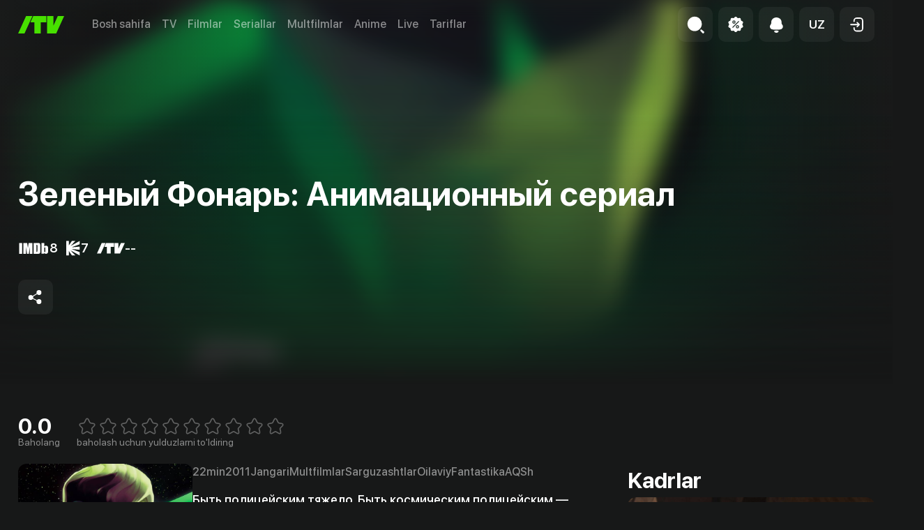

--- FILE ---
content_type: text/html; charset=utf-8
request_url: https://itv.uz/detail/43261
body_size: 40000
content:
<!DOCTYPE html><html lang="uz"><head><meta charSet="utf-8"/><meta property="og:image:alt" content="iTV logo"/><meta property="og:image:width" content="1600"/><meta property="og:image:height" content="628"/><meta property="og:site_name" content="iTV"/><meta http-equiv="x-ua-compatible" content="ie=edge"/><meta name="viewport" content="width=device-width, initial-scale=1, shrink-to-fit=no, viewport-fit=cover"/><meta name="googlebot" content="index,follow"/><meta name="twitter:card" content="/og-image.jpg"/><meta name="generator" content="Next.js"/><meta name="format-detection" content="phone=no"/><meta name="msapplication-TileColor" content="#4b4b4b"/><meta name="theme-color" content="#16151a"/><link rel="icon" type="image/png" sizes="16x16" href="/favicon-16x16.png"/><link rel="icon" type="image/png" sizes="32x32" href="/favicon-32x32.png"/><link rel="apple-touch-icon" type="image/png" sizes="180x180" href="/apple-touch-icon.png"/><link rel="manifest" href="/site.webmanifest"/><link rel="mask-icon" href="/safari-pinned-tab.svg" color="#5bbad5"/><title>«Зеленый Фонарь: Анимационный сериал» (Green Lantern: The Animated Series, jangari, multfilmlar, sarguzashtlar, oilaviy, fantastika, aqsh, 2011) | iTV.uz - TAS-IXda televideniye, kino va seriallar eng yaxshi sifatda.</title><meta name="robots" content="index,follow"/><meta name="description" content="Быть полицейским тяжело. Быть космическим полицейским — еще тяжелее. Присоединитесь к Зеленым Фонарям Земли — Хэлу Джордану, Гаю Гаднеру, чтобы спасти Вселенную от толпы безжалостных роботов — охотников на людей."/><meta property="og:title" content="«Зеленый Фонарь: Анимационный сериал» (Green Lantern: The Animated Series, jangari, multfilmlar, sarguzashtlar, oilaviy, fantastika, aqsh, 2011) | iTV.uz - TAS-IXda televideniye, kino va seriallar eng yaxshi sifatda."/><meta property="og:description" content="Быть полицейским тяжело. Быть космическим полицейским — еще тяжелее. Присоединитесь к Зеленым Фонарям Земли — Хэлу Джордану, Гаю Гаднеру, чтобы спасти Вселенную от толпы безжалостных роботов — охотников на людей."/><meta property="og:url" content="https://itv.uz/detail/43261"/><meta property="og:type" content="video.movie"/><meta property="og:image" content="https://files.itv.uz/uploads/content/poster/2020/11/18/dc7022457f883ae9891868e4e12b7a1d-q-700x1002.jpeg"/><link rel="canonical" href="https://itv.uz/detail/43261"/><meta name="keywords" content="зеленый фонарь: анимационный сериал green lantern: the animated series jangari multfilmlar sarguzashtlar oilaviy fantastika aqsh itv смотреть телевидение фильмы сериалы мультфильмы аниме онлайн бесплатно тас-икс tas-ix iptv тв подборки"/><meta name="next-head-count" content="28"/><noscript><iframe src="https://www.googletagmanager.com/ns.html?id=GTM-5GZM95Q" height="0" width="0" style="display:none;visibility:hidden"></iframe></noscript><noscript><img height="1" width="1" style="display:none;visibility:hidden" src="https://www.facebook.com/tr?id=1226944164339090&amp;ev=PageView&amp;noscript=1"/></noscript><noscript data-n-css=""></noscript><script defer="" nomodule="" src="/_next/static/chunks/polyfills-c67a75d1b6f99dc8.js"></script><script src="/scripts/locale.js" defer="" data-nscript="beforeInteractive"></script><script src="https://imasdk.googleapis.com/js/sdkloader/ima3.js" defer="" data-nscript="beforeInteractive"></script><script defer="" src="/_next/static/chunks/2077.5b650da76e5720be.js"></script><script defer="" src="/_next/static/chunks/6152.e36350b8698616d4.js"></script><script defer="" src="/_next/static/chunks/3825.85f99830233a7e12.js"></script><script defer="" src="/_next/static/chunks/7333.76971b80a522206c.js"></script><script defer="" src="/_next/static/chunks/2067.4d4b4bf223cae5a9.js"></script><script defer="" src="/_next/static/chunks/2595.910f7fd5add2bf47.js"></script><script defer="" src="/_next/static/chunks/4380.c1282de19fec7c51.js"></script><script defer="" src="/_next/static/chunks/8827.b090da1d19d0f9d9.js"></script><script defer="" src="/_next/static/chunks/2850.593f3c315199cc9e.js"></script><script src="/_next/static/chunks/webpack-56edee045133cf5b.js" defer=""></script><script src="/_next/static/chunks/framework-79bce4a3a540b080.js" defer=""></script><script src="/_next/static/chunks/main-35b2edbc2e4c0321.js" defer=""></script><script src="/_next/static/chunks/pages/_app-6f4d61938ebfecf3.js" defer=""></script><script src="/_next/static/chunks/3f51686f-fcfb96ba44062881.js" defer=""></script><script src="/_next/static/chunks/4960-82a25987dad22272.js" defer=""></script><script src="/_next/static/chunks/1036-57809a69cf4abc2e.js" defer=""></script><script src="/_next/static/chunks/7314-d51011e4cef61fa2.js" defer=""></script><script src="/_next/static/chunks/8573-43f7efaa8890db49.js" defer=""></script><script src="/_next/static/chunks/5054-3e99080af5cfccf1.js" defer=""></script><script src="/_next/static/chunks/1760-2609b7faf526a2dd.js" defer=""></script><script src="/_next/static/chunks/9303-edf37fccfd3c2cfe.js" defer=""></script><script src="/_next/static/chunks/1343-43c03a765387c4fe.js" defer=""></script><script src="/_next/static/chunks/4611-9e0a87d7140216db.js" defer=""></script><script src="/_next/static/chunks/9009-2e1d1c861aa6e32d.js" defer=""></script><script src="/_next/static/chunks/pages/detail/%5BmovieId%5D-b90ee7df1e9fdc98.js" defer=""></script><script src="/_next/static/1.49.0/_buildManifest.js" defer=""></script><script src="/_next/static/1.49.0/_ssgManifest.js" defer=""></script><style data-emotion="css "></style></head><body><div id="__next" data-reactroot=""><style data-emotion="css-global 13t5gbo">:root{--swiper-theme-color:#007aff;}.swiper{margin-left:auto;margin-right:auto;position:relative;overflow:hidden;list-style:none;padding:0;z-index:1;}.swiper:not(.swiper-initialized) .swiper-slide-duplicate{display:none;}.swiper-vertical>.swiper-wrapper{-webkit-flex-direction:column;-ms-flex-direction:column;flex-direction:column;}.swiper-wrapper{position:relative;width:100%;height:100%;z-index:1;display:-webkit-box;display:-webkit-flex;display:-ms-flexbox;display:flex;transition-property:transform;box-sizing:content-box;}.swiper-android .swiper-slide,.swiper-wrapper{-webkit-transform:translate3d(0px, 0, 0);-moz-transform:translate3d(0px, 0, 0);-ms-transform:translate3d(0px, 0, 0);transform:translate3d(0px, 0, 0);}.swiper-pointer-events{touch-action:pan-y;}.swiper-pointer-events.swiper-vertical{touch-action:pan-x;}.swiper-slide{-webkit-flex-shrink:0;-ms-flex-negative:0;flex-shrink:0;width:100%;height:100%;position:relative;transition-property:transform;}.swiper-slide-invisible-blank{visibility:hidden;}.swiper-autoheight,.swiper-autoheight .swiper-slide{height:auto;}.swiper-autoheight .swiper-wrapper{-webkit-align-items:flex-start;-webkit-box-align:flex-start;-ms-flex-align:flex-start;align-items:flex-start;transition-property:transform,height;}.swiper-3d,.swiper-3d.swiper-css-mode .swiper-wrapper{perspective:1200px;}.swiper-3d .swiper-cube-shadow,.swiper-3d .swiper-slide,.swiper-3d .swiper-slide-shadow,.swiper-3d .swiper-slide-shadow-bottom,.swiper-3d .swiper-slide-shadow-left,.swiper-3d .swiper-slide-shadow-right,.swiper-3d .swiper-slide-shadow-top,.swiper-3d .swiper-wrapper{transform-style:preserve-3d;}.swiper-3d .swiper-slide-shadow,.swiper-3d .swiper-slide-shadow-bottom,.swiper-3d .swiper-slide-shadow-left,.swiper-3d .swiper-slide-shadow-right,.swiper-3d .swiper-slide-shadow-top{position:absolute;left:0;top:0;width:100%;height:100%;pointer-events:none;z-index:10;}.swiper-3d .swiper-slide-shadow{background:rgba(0, 0, 0, .15);}.swiper-3d .swiper-slide-shadow-left{background-image:linear-gradient(to left, rgba(0, 0, 0, .5), rgba(0, 0, 0, 0));}.swiper-3d .swiper-slide-shadow-right{background-image:linear-gradient(to right, rgba(0, 0, 0, .5), rgba(0, 0, 0, 0));}.swiper-3d .swiper-slide-shadow-top{background-image:linear-gradient(to top, rgba(0, 0, 0, .5), rgba(0, 0, 0, 0));}.swiper-3d .swiper-slide-shadow-bottom{background-image:linear-gradient(to bottom, rgba(0, 0, 0, .5), rgba(0, 0, 0, 0));}.swiper-css-mode>.swiper-wrapper{overflow:auto;scrollbar-width:none;-ms-overflow-style:none;}.swiper-css-mode>.swiper-wrapper::-webkit-scrollbar{display:none;}.swiper-css-mode>.swiper-wrapper>.swiper-slide{scroll-snap-align:start start;}.swiper-horizontal.swiper-css-mode>.swiper-wrapper{scroll-snap-type:x mandatory;}.swiper-vertical.swiper-css-mode>.swiper-wrapper{scroll-snap-type:y mandatory;}.swiper-centered>.swiper-wrapper::before{content:"";-webkit-flex-shrink:0;-ms-flex-negative:0;flex-shrink:0;-webkit-order:9999;-ms-flex-order:9999;order:9999;}.swiper-centered.swiper-horizontal>.swiper-wrapper>.swiper-slide:first-of-type{-webkit-margin-start:var(--swiper-centered-offset-before);margin-inline-start:var(--swiper-centered-offset-before);}.swiper-centered.swiper-horizontal>.swiper-wrapper::before{height:100%;min-height:1px;width:var(--swiper-centered-offset-after);}.swiper-centered.swiper-vertical>.swiper-wrapper>.swiper-slide:first-of-type{margin-block-start:var(--swiper-centered-offset-before);}.swiper-centered.swiper-vertical>.swiper-wrapper::before{width:100%;min-width:1px;height:var(--swiper-centered-offset-after);}.swiper-centered>.swiper-wrapper>.swiper-slide{scroll-snap-align:center center;}</style><style data-emotion="css-global 10nw7tx">.swiper-free-mode>.swiper-wrapper{transition-timing-function:leaner;margin:0 auto;}</style><style data-emotion="css-global 1yq30y7">.vjs-text-track-display .vjs-text-track-cue>div{background-color:transparent!important;bottom:24px;text-shadow:#000 2px 1px 1px;z-index:1;}</style><style>
    #nprogress {
      pointer-events: none;
    }
    #nprogress .bar {
      background: #52B038;
      position: fixed;
      z-index: 9999;
      top: 0;
      left: 0;
      width: 100%;
      height: 3px;
    }
    #nprogress .peg {
      display: block;
      position: absolute;
      right: 0px;
      width: 100px;
      height: 100%;
      box-shadow: 0 0 10px #52B038, 0 0 5px #52B038;
      opacity: 1;
      -webkit-transform: rotate(3deg) translate(0px, -4px);
      -ms-transform: rotate(3deg) translate(0px, -4px);
      transform: rotate(3deg) translate(0px, -4px);
    }
    #nprogress .spinner {
      display: block;
      position: fixed;
      z-index: 1031;
      top: 15px;
      right: 15px;
    }
    #nprogress .spinner-icon {
      width: 18px;
      height: 18px;
      box-sizing: border-box;
      border: solid 2px transparent;
      border-top-color: #52B038;
      border-left-color: #52B038;
      border-radius: 50%;
      -webkit-animation: nprogresss-spinner 400ms linear infinite;
      animation: nprogress-spinner 400ms linear infinite;
    }
    .nprogress-custom-parent {
      overflow: hidden;
      position: relative;
    }
    .nprogress-custom-parent #nprogress .spinner,
    .nprogress-custom-parent #nprogress .bar {
      position: absolute;
    }
    @-webkit-keyframes nprogress-spinner {
      0% {
        -webkit-transform: rotate(0deg);
      }
      100% {
        -webkit-transform: rotate(360deg);
      }
    }
    @keyframes nprogress-spinner {
      0% {
        transform: rotate(0deg);
      }
      100% {
        transform: rotate(360deg);
      }
    }
  </style><style data-emotion="css 80tu1x">.css-80tu1x{z-index:1400;}.css-80tu1x>.MuiPaper-root{display:-webkit-box;display:-webkit-flex;display:-ms-flexbox;display:flex;-webkit-flex-direction:column;-ms-flex-direction:column;flex-direction:column;width:100%;overflow:hidden;background-color:#1D1F1E;}.css-80tu1x>.MuiPaper-root{max-width:100%;}@media (min-width:600px){.css-80tu1x>.MuiPaper-root{max-width:590px;}}</style><style data-emotion="css 1ukslge">.css-1ukslge{z-index:1200;color:#FFFFFF;z-index:1400;z-index:1400;}.css-1ukslge>.MuiPaper-root{display:-webkit-box;display:-webkit-flex;display:-ms-flexbox;display:flex;-webkit-flex-direction:column;-ms-flex-direction:column;flex-direction:column;width:100%;overflow:hidden;background-color:#1D1F1E;}.css-1ukslge>.MuiPaper-root{max-width:100%;}@media (min-width:600px){.css-1ukslge>.MuiPaper-root{max-width:590px;}}</style><style data-emotion="css 80tu1x">.css-80tu1x{z-index:1400;}.css-80tu1x>.MuiPaper-root{display:-webkit-box;display:-webkit-flex;display:-ms-flexbox;display:flex;-webkit-flex-direction:column;-ms-flex-direction:column;flex-direction:column;width:100%;overflow:hidden;background-color:#1D1F1E;}.css-80tu1x>.MuiPaper-root{max-width:100%;}@media (min-width:600px){.css-80tu1x>.MuiPaper-root{max-width:590px;}}</style><style data-emotion="css 1ukslge">.css-1ukslge{z-index:1200;color:#FFFFFF;z-index:1400;z-index:1400;}.css-1ukslge>.MuiPaper-root{display:-webkit-box;display:-webkit-flex;display:-ms-flexbox;display:flex;-webkit-flex-direction:column;-ms-flex-direction:column;flex-direction:column;width:100%;overflow:hidden;background-color:#1D1F1E;}.css-1ukslge>.MuiPaper-root{max-width:100%;}@media (min-width:600px){.css-1ukslge>.MuiPaper-root{max-width:590px;}}</style><style data-emotion="css 1svsvwq">.css-1svsvwq{min-height:100vh;display:-webkit-box;display:-webkit-flex;display:-ms-flexbox;display:flex;-webkit-flex-direction:column;-ms-flex-direction:column;flex-direction:column;}</style><div class="css-1svsvwq"><style data-emotion="css 108fvud">.css-108fvud{position:fixed;top:0;left:0;width:100%;height:100%;background-color:#171818;z-index:1200;}.css-108fvud .modalRoot{width:100%;height:100%;overflow-y:auto;text-align:center;}.css-108fvud .header{position:relative;margin-top:80px;display:-webkit-box;display:-webkit-flex;display:-ms-flexbox;display:flex;-webkit-align-items:center;-webkit-box-align:center;-ms-flex-align:center;align-items:center;-webkit-box-pack:justify;-webkit-justify-content:space-between;justify-content:space-between;z-index:1;}</style><style data-emotion="css y93wy7">.css-y93wy7>.MuiPaper-root{display:-webkit-box;display:-webkit-flex;display:-ms-flexbox;display:flex;-webkit-flex-direction:column;-ms-flex-direction:column;flex-direction:column;width:100%;overflow:hidden;background-color:#1D1F1E;}.css-y93wy7>.MuiPaper-root{max-width:100%;}@media (min-width:600px){.css-y93wy7>.MuiPaper-root{max-width:590px;}}</style><style data-emotion="css 1m3j7o1">.css-1m3j7o1{z-index:1200;color:#FFFFFF;}.css-1m3j7o1>.MuiPaper-root{display:-webkit-box;display:-webkit-flex;display:-ms-flexbox;display:flex;-webkit-flex-direction:column;-ms-flex-direction:column;flex-direction:column;width:100%;overflow:hidden;background-color:#1D1F1E;}.css-1m3j7o1>.MuiPaper-root{max-width:100%;}@media (min-width:600px){.css-1m3j7o1>.MuiPaper-root{max-width:590px;}}</style><style data-emotion="css 1z0bkze">.css-1z0bkze{display:none;padding-bottom:1rem;box-shadow:none;-webkit-transition:background-color 0.1s;transition:background-color 0.1s;padding-top:10px;background-color:rgba(29, 31, 30, 0.85);-webkit-backdrop-filter:blur(10px);backdrop-filter:blur(10px);}</style><style data-emotion="css ney6c6">.css-ney6c6{display:-webkit-box;display:-webkit-flex;display:-ms-flexbox;display:flex;-webkit-flex-direction:column;-ms-flex-direction:column;flex-direction:column;width:100%;box-sizing:border-box;-webkit-flex-shrink:0;-ms-flex-negative:0;flex-shrink:0;position:fixed;z-index:1100;top:0;left:auto;right:0;background-color:#1976d2;color:#fff;display:none;padding-bottom:1rem;box-shadow:none;-webkit-transition:background-color 0.1s;transition:background-color 0.1s;padding-top:10px;background-color:rgba(29, 31, 30, 0.85);-webkit-backdrop-filter:blur(10px);backdrop-filter:blur(10px);}@media print{.css-ney6c6{position:absolute;}}</style><style data-emotion="css 7qlv1s">.css-7qlv1s{background-color:#fff;color:rgba(0, 0, 0, 0.87);-webkit-transition:box-shadow 300ms cubic-bezier(0.4, 0, 0.2, 1) 0ms;transition:box-shadow 300ms cubic-bezier(0.4, 0, 0.2, 1) 0ms;box-shadow:0px 2px 4px -1px rgba(0,0,0,0.2),0px 4px 5px 0px rgba(0,0,0,0.14),0px 1px 10px 0px rgba(0,0,0,0.12);color:inherit;display:-webkit-box;display:-webkit-flex;display:-ms-flexbox;display:flex;-webkit-flex-direction:column;-ms-flex-direction:column;flex-direction:column;width:100%;box-sizing:border-box;-webkit-flex-shrink:0;-ms-flex-negative:0;flex-shrink:0;position:fixed;z-index:1100;top:0;left:auto;right:0;background-color:#1976d2;color:#fff;display:none;padding-bottom:1rem;box-shadow:none;-webkit-transition:background-color 0.1s;transition:background-color 0.1s;padding-top:10px;background-color:rgba(29, 31, 30, 0.85);-webkit-backdrop-filter:blur(10px);backdrop-filter:blur(10px);}@media print{.css-7qlv1s{position:absolute;}}</style><header class="MuiPaper-root MuiPaper-elevation MuiPaper-elevation4 MuiAppBar-root MuiAppBar-colorPrimary MuiAppBar-positionFixed mui-fixed css-7qlv1s"><style data-emotion="css aiqpzz">.css-aiqpzz{width:100%;margin-left:auto;box-sizing:border-box;margin-right:auto;display:block;padding-left:16px;padding-right:16px;}@media (min-width:600px){.css-aiqpzz{padding-left:24px;padding-right:24px;}}@media (min-width:600px){.css-aiqpzz{max-width:600px;}}@media (min-width:900px){.css-aiqpzz{max-width:900px;}}@media (min-width:1200px){.css-aiqpzz{max-width:1200px;}}@media (min-width:1536px){.css-aiqpzz{max-width:1536px;}}@media (min-width:1536px){.css-aiqpzz{max-width:1536px;}}@media (min-width: 1200px){.css-aiqpzz{padding:0;max-width:96%;}}@media (min-width: 1536px){.css-aiqpzz{max-width:1536px;padding:0 24px;}}</style><div class="MuiContainer-root MuiContainer-maxWidthXl MuiContainer-fixed css-aiqpzz"><style data-emotion="css 754h7y">.css-754h7y{box-sizing:border-box;display:-webkit-box;display:-webkit-flex;display:-ms-flexbox;display:flex;-webkit-box-flex-wrap:wrap;-webkit-flex-wrap:wrap;-ms-flex-wrap:wrap;flex-wrap:wrap;width:100%;-webkit-flex-direction:row;-ms-flex-direction:row;flex-direction:row;width:calc(100% + 40px);margin-left:-40px;-webkit-align-items:center;-webkit-box-align:center;-ms-flex-align:center;align-items:center;}.css-754h7y>.MuiGrid-item{padding-left:40px;}</style><nav class="MuiGrid-root MuiGrid-container css-754h7y"><style data-emotion="css qxaqde">.css-qxaqde{box-sizing:border-box;display:-webkit-box;display:-webkit-flex;display:-ms-flexbox;display:flex;-webkit-box-flex-wrap:wrap;-webkit-flex-wrap:wrap;-ms-flex-wrap:wrap;flex-wrap:wrap;width:100%;margin:0;-webkit-flex-direction:row;-ms-flex-direction:row;flex-direction:row;width:calc(100% + 16px);margin-left:-16px;-webkit-flex-basis:auto;-ms-flex-preferred-size:auto;flex-basis:auto;-webkit-box-flex:0;-webkit-flex-grow:0;-ms-flex-positive:0;flex-grow:0;-webkit-flex-shrink:0;-ms-flex-negative:0;flex-shrink:0;max-width:none;width:auto;-webkit-align-items:center;-webkit-box-align:center;-ms-flex-align:center;align-items:center;}.css-qxaqde>.MuiGrid-item{padding-left:16px;}@media (min-width:600px){.css-qxaqde{-webkit-flex-basis:auto;-ms-flex-preferred-size:auto;flex-basis:auto;-webkit-box-flex:0;-webkit-flex-grow:0;-ms-flex-positive:0;flex-grow:0;-webkit-flex-shrink:0;-ms-flex-negative:0;flex-shrink:0;max-width:none;width:auto;}}@media (min-width:900px){.css-qxaqde{-webkit-flex-basis:auto;-ms-flex-preferred-size:auto;flex-basis:auto;-webkit-box-flex:0;-webkit-flex-grow:0;-ms-flex-positive:0;flex-grow:0;-webkit-flex-shrink:0;-ms-flex-negative:0;flex-shrink:0;max-width:none;width:auto;}}@media (min-width:1200px){.css-qxaqde{-webkit-flex-basis:auto;-ms-flex-preferred-size:auto;flex-basis:auto;-webkit-box-flex:0;-webkit-flex-grow:0;-ms-flex-positive:0;flex-grow:0;-webkit-flex-shrink:0;-ms-flex-negative:0;flex-shrink:0;max-width:none;width:auto;}}@media (min-width:1536px){.css-qxaqde{-webkit-flex-basis:auto;-ms-flex-preferred-size:auto;flex-basis:auto;-webkit-box-flex:0;-webkit-flex-grow:0;-ms-flex-positive:0;flex-grow:0;-webkit-flex-shrink:0;-ms-flex-negative:0;flex-shrink:0;max-width:none;width:auto;}}</style><div class="MuiGrid-root MuiGrid-container MuiGrid-item MuiGrid-grid-xs-auto css-qxaqde"><style data-emotion="css 1uy75w2">.css-1uy75w2{box-sizing:border-box;margin:0;-webkit-flex-direction:row;-ms-flex-direction:row;flex-direction:row;-webkit-flex-basis:auto;-ms-flex-preferred-size:auto;flex-basis:auto;-webkit-box-flex:0;-webkit-flex-grow:0;-ms-flex-positive:0;flex-grow:0;-webkit-flex-shrink:0;-ms-flex-negative:0;flex-shrink:0;max-width:none;width:auto;z-index:1;}@media (min-width:600px){.css-1uy75w2{-webkit-flex-basis:auto;-ms-flex-preferred-size:auto;flex-basis:auto;-webkit-box-flex:0;-webkit-flex-grow:0;-ms-flex-positive:0;flex-grow:0;-webkit-flex-shrink:0;-ms-flex-negative:0;flex-shrink:0;max-width:none;width:auto;}}@media (min-width:900px){.css-1uy75w2{-webkit-flex-basis:auto;-ms-flex-preferred-size:auto;flex-basis:auto;-webkit-box-flex:0;-webkit-flex-grow:0;-ms-flex-positive:0;flex-grow:0;-webkit-flex-shrink:0;-ms-flex-negative:0;flex-shrink:0;max-width:none;width:auto;}}@media (min-width:1200px){.css-1uy75w2{-webkit-flex-basis:auto;-ms-flex-preferred-size:auto;flex-basis:auto;-webkit-box-flex:0;-webkit-flex-grow:0;-ms-flex-positive:0;flex-grow:0;-webkit-flex-shrink:0;-ms-flex-negative:0;flex-shrink:0;max-width:none;width:auto;}}@media (min-width:1536px){.css-1uy75w2{-webkit-flex-basis:auto;-ms-flex-preferred-size:auto;flex-basis:auto;-webkit-box-flex:0;-webkit-flex-grow:0;-ms-flex-positive:0;flex-grow:0;-webkit-flex-shrink:0;-ms-flex-negative:0;flex-shrink:0;max-width:none;width:auto;}}</style><div class="MuiGrid-root MuiGrid-item MuiGrid-grid-xs-auto css-1uy75w2"><style data-emotion="css 134mmpc">.css-134mmpc{display:-webkit-box;display:-webkit-flex;display:-ms-flexbox;display:flex;-webkit-align-items:center;-webkit-box-align:center;-ms-flex-align:center;align-items:center;color:#52B038;}.css-134mmpc svg{width:66px;height:33px;}</style><style data-emotion="css 4b3654">.css-4b3654{-webkit-text-decoration:underline;text-decoration:underline;text-decoration-color:rgba(25, 118, 210, 0.4);color:inherit;-webkit-text-decoration:none;text-decoration:none;display:-webkit-box;display:-webkit-flex;display:-ms-flexbox;display:flex;-webkit-align-items:center;-webkit-box-align:center;-ms-flex-align:center;align-items:center;color:#52B038;}.css-4b3654:hover{text-decoration-color:inherit;}.css-4b3654 svg{width:66px;height:33px;}</style><style data-emotion="css k25t6s">.css-k25t6s{margin:0;font-size:inherit;font-weight:inherit;font-family:inherit;color:#FFFFFF;color:#1976d2;-webkit-text-decoration:underline;text-decoration:underline;text-decoration-color:rgba(25, 118, 210, 0.4);color:inherit;-webkit-text-decoration:none;text-decoration:none;display:-webkit-box;display:-webkit-flex;display:-ms-flexbox;display:flex;-webkit-align-items:center;-webkit-box-align:center;-ms-flex-align:center;align-items:center;color:#52B038;}.css-k25t6s:hover{text-decoration-color:inherit;}.css-k25t6s svg{width:66px;height:33px;}</style><a class="MuiTypography-root MuiTypography-inherit MuiLink-root MuiLink-underlineAlways css-k25t6s" aria-label="Bosh sahifa" href="/"><svg width="604" height="230" viewBox="0 0 604 230" fill="none" xmlns="http://www.w3.org/2000/svg"><path d="M604 0L499.727 229.894H379.754V0h83.482v126.553L520.518 0H604zM0 229.894h83.482L187.756 0h-83.483L0 229.894zM370.207 0H198.894l-37.87 83.415h52.402V230h83.482V83.415h73.299V0z" fill="#47E000"></path></svg></a></div></div><style data-emotion="css 1aahk5j">.css-1aahk5j{box-sizing:border-box;display:-webkit-box;display:-webkit-flex;display:-ms-flexbox;display:flex;-webkit-box-flex-wrap:wrap;-webkit-flex-wrap:wrap;-ms-flex-wrap:wrap;flex-wrap:wrap;width:100%;margin:0;-webkit-flex-direction:row;-ms-flex-direction:row;flex-direction:row;-webkit-flex-basis:auto;-ms-flex-preferred-size:auto;flex-basis:auto;-webkit-box-flex:0;-webkit-flex-grow:0;-ms-flex-positive:0;flex-grow:0;-webkit-flex-shrink:0;-ms-flex-negative:0;flex-shrink:0;max-width:none;width:auto;}@media (min-width:1200px){.css-1aahk5j{width:calc(100% + 16px);margin-left:-16px;}.css-1aahk5j>.MuiGrid-item{padding-left:16px;}}@media (min-width:1536px){.css-1aahk5j{width:calc(100% + 24px);margin-left:-24px;}.css-1aahk5j>.MuiGrid-item{padding-left:24px;}}@media (min-width:600px){.css-1aahk5j{-webkit-flex-basis:auto;-ms-flex-preferred-size:auto;flex-basis:auto;-webkit-box-flex:0;-webkit-flex-grow:0;-ms-flex-positive:0;flex-grow:0;-webkit-flex-shrink:0;-ms-flex-negative:0;flex-shrink:0;max-width:none;width:auto;}}@media (min-width:900px){.css-1aahk5j{-webkit-flex-basis:auto;-ms-flex-preferred-size:auto;flex-basis:auto;-webkit-box-flex:0;-webkit-flex-grow:0;-ms-flex-positive:0;flex-grow:0;-webkit-flex-shrink:0;-ms-flex-negative:0;flex-shrink:0;max-width:none;width:auto;}}@media (min-width:1200px){.css-1aahk5j{-webkit-flex-basis:auto;-ms-flex-preferred-size:auto;flex-basis:auto;-webkit-box-flex:0;-webkit-flex-grow:0;-ms-flex-positive:0;flex-grow:0;-webkit-flex-shrink:0;-ms-flex-negative:0;flex-shrink:0;max-width:none;width:auto;}}@media (min-width:1536px){.css-1aahk5j{-webkit-flex-basis:auto;-ms-flex-preferred-size:auto;flex-basis:auto;-webkit-box-flex:0;-webkit-flex-grow:0;-ms-flex-positive:0;flex-grow:0;-webkit-flex-shrink:0;-ms-flex-negative:0;flex-shrink:0;max-width:none;width:auto;}}@media (min-width:0px){.css-1aahk5j{display:none;}}@media (min-width:1200px){.css-1aahk5j{display:-webkit-box;display:-webkit-flex;display:-ms-flexbox;display:flex;}}</style><ul class="MuiGrid-root MuiGrid-container MuiGrid-item MuiGrid-grid-xs-auto css-1aahk5j"><style data-emotion="css 1wxaqej">.css-1wxaqej{box-sizing:border-box;margin:0;-webkit-flex-direction:row;-ms-flex-direction:row;flex-direction:row;}</style><li class="MuiGrid-root MuiGrid-item css-1wxaqej"><style data-emotion="css eg4p87">.css-eg4p87{display:inline;font-size:inherit;font-weight:500;font-family:inherit;vertical-align:baseline;text-align:left;color:rgba(255, 255, 255, 0.5);-webkit-transition:color 0.2s;transition:color 0.2s;}.css-eg4p87:hover{color:#FFFFFF;}</style><style data-emotion="css 3cxny0">.css-3cxny0{display:inline;font-size:inherit;font-weight:500;font-family:inherit;vertical-align:baseline;text-align:left;color:rgba(255, 255, 255, 0.5);-webkit-transition:color 0.2s;transition:color 0.2s;}.css-3cxny0:hover{color:#FFFFFF;}</style><style data-emotion="css 2pgu56">.css-2pgu56{display:-webkit-inline-box;display:-webkit-inline-flex;display:-ms-inline-flexbox;display:inline-flex;-webkit-align-items:center;-webkit-box-align:center;-ms-flex-align:center;align-items:center;-webkit-box-pack:center;-ms-flex-pack:center;-webkit-justify-content:center;justify-content:center;position:relative;box-sizing:border-box;-webkit-tap-highlight-color:transparent;background-color:transparent;outline:0;border:0;margin:0;border-radius:0;padding:0;cursor:pointer;-webkit-user-select:none;-moz-user-select:none;-ms-user-select:none;user-select:none;vertical-align:middle;-moz-appearance:none;-webkit-appearance:none;-webkit-text-decoration:none;text-decoration:none;color:inherit;line-height:1;font-weight:600;letter-spacing:0;font-size:17px;font-family:inherit;text-transform:initial;display:inline;font-size:inherit;font-weight:500;font-family:inherit;vertical-align:baseline;text-align:left;color:rgba(255, 255, 255, 0.5);-webkit-transition:color 0.2s;transition:color 0.2s;}.css-2pgu56::-moz-focus-inner{border-style:none;}.css-2pgu56.Mui-disabled{pointer-events:none;cursor:default;}@media print{.css-2pgu56{-webkit-print-color-adjust:exact;color-adjust:exact;}}.css-2pgu56:hover{color:#FFFFFF;}</style><style data-emotion="css 19ao4un">.css-19ao4un{display:-webkit-inline-box;display:-webkit-inline-flex;display:-ms-inline-flexbox;display:inline-flex;-webkit-align-items:center;-webkit-box-align:center;-ms-flex-align:center;align-items:center;-webkit-box-pack:center;-ms-flex-pack:center;-webkit-justify-content:center;justify-content:center;position:relative;box-sizing:border-box;-webkit-tap-highlight-color:transparent;background-color:transparent;outline:0;border:0;margin:0;border-radius:0;padding:0;cursor:pointer;-webkit-user-select:none;-moz-user-select:none;-ms-user-select:none;user-select:none;vertical-align:middle;-moz-appearance:none;-webkit-appearance:none;-webkit-text-decoration:none;text-decoration:none;color:inherit;line-height:1;font-weight:600;letter-spacing:0;font-size:17px;font-family:inherit;text-transform:initial;display:inline;font-size:inherit;font-weight:500;font-family:inherit;vertical-align:baseline;text-align:left;color:rgba(255, 255, 255, 0.5);-webkit-transition:color 0.2s;transition:color 0.2s;}.css-19ao4un.active{color:#FFFFFF;}.css-19ao4un::-moz-focus-inner{border-style:none;}.css-19ao4un.Mui-disabled{pointer-events:none;cursor:default;}@media print{.css-19ao4un{-webkit-print-color-adjust:exact;color-adjust:exact;}}.css-19ao4un:hover{color:#FFFFFF;}</style><style data-emotion="css 35et1y">.css-35et1y{-webkit-text-decoration:underline;text-decoration:underline;text-decoration-color:rgba(25, 118, 210, 0.4);color:inherit;-webkit-text-decoration:none;text-decoration:none;display:-webkit-inline-box;display:-webkit-inline-flex;display:-ms-inline-flexbox;display:inline-flex;-webkit-align-items:center;-webkit-box-align:center;-ms-flex-align:center;align-items:center;-webkit-box-pack:center;-ms-flex-pack:center;-webkit-justify-content:center;justify-content:center;position:relative;box-sizing:border-box;-webkit-tap-highlight-color:transparent;background-color:transparent;outline:0;border:0;margin:0;border-radius:0;padding:0;cursor:pointer;-webkit-user-select:none;-moz-user-select:none;-ms-user-select:none;user-select:none;vertical-align:middle;-moz-appearance:none;-webkit-appearance:none;-webkit-text-decoration:none;text-decoration:none;color:inherit;line-height:1;font-weight:600;letter-spacing:0;font-size:17px;font-family:inherit;text-transform:initial;display:inline;font-size:inherit;font-weight:500;font-family:inherit;vertical-align:baseline;text-align:left;color:rgba(255, 255, 255, 0.5);-webkit-transition:color 0.2s;transition:color 0.2s;}.css-35et1y:hover{text-decoration-color:inherit;}.css-35et1y.active{color:#FFFFFF;}.css-35et1y::-moz-focus-inner{border-style:none;}.css-35et1y.Mui-disabled{pointer-events:none;cursor:default;}@media print{.css-35et1y{-webkit-print-color-adjust:exact;color-adjust:exact;}}.css-35et1y:hover{color:#FFFFFF;}</style><style data-emotion="css 1ooy6xs">.css-1ooy6xs{margin:0;font-size:inherit;font-weight:inherit;font-family:inherit;color:#FFFFFF;color:#1976d2;-webkit-text-decoration:underline;text-decoration:underline;text-decoration-color:rgba(25, 118, 210, 0.4);color:inherit;-webkit-text-decoration:none;text-decoration:none;display:-webkit-inline-box;display:-webkit-inline-flex;display:-ms-inline-flexbox;display:inline-flex;-webkit-align-items:center;-webkit-box-align:center;-ms-flex-align:center;align-items:center;-webkit-box-pack:center;-ms-flex-pack:center;-webkit-justify-content:center;justify-content:center;position:relative;box-sizing:border-box;-webkit-tap-highlight-color:transparent;background-color:transparent;outline:0;border:0;margin:0;border-radius:0;padding:0;cursor:pointer;-webkit-user-select:none;-moz-user-select:none;-ms-user-select:none;user-select:none;vertical-align:middle;-moz-appearance:none;-webkit-appearance:none;-webkit-text-decoration:none;text-decoration:none;color:inherit;line-height:1;font-weight:600;letter-spacing:0;font-size:17px;font-family:inherit;text-transform:initial;display:inline;font-size:inherit;font-weight:500;font-family:inherit;vertical-align:baseline;text-align:left;color:rgba(255, 255, 255, 0.5);-webkit-transition:color 0.2s;transition:color 0.2s;}.css-1ooy6xs:hover{text-decoration-color:inherit;}.css-1ooy6xs.active{color:#FFFFFF;}.css-1ooy6xs::-moz-focus-inner{border-style:none;}.css-1ooy6xs.Mui-disabled{pointer-events:none;cursor:default;}@media print{.css-1ooy6xs{-webkit-print-color-adjust:exact;color-adjust:exact;}}.css-1ooy6xs:hover{color:#FFFFFF;}</style><a class="MuiTypography-root MuiTypography-inherit MuiLink-root MuiLink-underlineAlways MuiButtonBase-root css-1ooy6xs" tabindex="0" href="/">Bosh sahifa</a></li><li class="MuiGrid-root MuiGrid-item css-1wxaqej"><a class="MuiTypography-root MuiTypography-inherit MuiLink-root MuiLink-underlineAlways MuiButtonBase-root css-1ooy6xs" tabindex="0" href="/channels">TV</a></li><li class="MuiGrid-root MuiGrid-item css-1wxaqej"><a class="MuiTypography-root MuiTypography-inherit MuiLink-root MuiLink-underlineAlways MuiButtonBase-root css-1ooy6xs" tabindex="0" href="/movies">Filmlar</a></li><li class="MuiGrid-root MuiGrid-item css-1wxaqej"><a class="MuiTypography-root MuiTypography-inherit MuiLink-root MuiLink-underlineAlways MuiButtonBase-root css-1ooy6xs" tabindex="0" href="/series">Seriallar</a></li><li class="MuiGrid-root MuiGrid-item css-1wxaqej"><a class="MuiTypography-root MuiTypography-inherit MuiLink-root MuiLink-underlineAlways MuiButtonBase-root css-1ooy6xs" tabindex="0" href="/cartoons">Multfilmlar</a></li><li class="MuiGrid-root MuiGrid-item css-1wxaqej"><a class="MuiTypography-root MuiTypography-inherit MuiLink-root MuiLink-underlineAlways MuiButtonBase-root css-1ooy6xs" tabindex="0" href="/anime">Anime</a></li><li class="MuiGrid-root MuiGrid-item css-1wxaqej"><a class="MuiTypography-root MuiTypography-inherit MuiLink-root MuiLink-underlineAlways MuiButtonBase-root css-1ooy6xs" tabindex="0" href="/live">Live</a></li><li class="MuiGrid-root MuiGrid-item css-1wxaqej"><a class="MuiTypography-root MuiTypography-inherit MuiLink-root MuiLink-underlineAlways MuiButtonBase-root css-1ooy6xs" tabindex="0" href="/subscriptions">Tariflar</a></li></ul><style data-emotion="css 1c0zi2t">.css-1c0zi2t{box-sizing:border-box;display:-webkit-box;display:-webkit-flex;display:-ms-flexbox;display:flex;-webkit-box-flex-wrap:wrap;-webkit-flex-wrap:wrap;-ms-flex-wrap:wrap;flex-wrap:wrap;width:100%;margin:0;-webkit-flex-direction:row;-ms-flex-direction:row;flex-direction:row;width:calc(100% + 8px);margin-left:-8px;-webkit-flex-basis:auto;-ms-flex-preferred-size:auto;flex-basis:auto;-webkit-box-flex:0;-webkit-flex-grow:0;-ms-flex-positive:0;flex-grow:0;-webkit-flex-shrink:0;-ms-flex-negative:0;flex-shrink:0;max-width:none;width:auto;margin-left:auto;}.css-1c0zi2t>.MuiGrid-item{padding-left:8px;}@media (min-width:600px){.css-1c0zi2t{-webkit-flex-basis:auto;-ms-flex-preferred-size:auto;flex-basis:auto;-webkit-box-flex:0;-webkit-flex-grow:0;-ms-flex-positive:0;flex-grow:0;-webkit-flex-shrink:0;-ms-flex-negative:0;flex-shrink:0;max-width:none;width:auto;}}@media (min-width:900px){.css-1c0zi2t{-webkit-flex-basis:auto;-ms-flex-preferred-size:auto;flex-basis:auto;-webkit-box-flex:0;-webkit-flex-grow:0;-ms-flex-positive:0;flex-grow:0;-webkit-flex-shrink:0;-ms-flex-negative:0;flex-shrink:0;max-width:none;width:auto;}}@media (min-width:1200px){.css-1c0zi2t{-webkit-flex-basis:auto;-ms-flex-preferred-size:auto;flex-basis:auto;-webkit-box-flex:0;-webkit-flex-grow:0;-ms-flex-positive:0;flex-grow:0;-webkit-flex-shrink:0;-ms-flex-negative:0;flex-shrink:0;max-width:none;width:auto;}}@media (min-width:1536px){.css-1c0zi2t{-webkit-flex-basis:auto;-ms-flex-preferred-size:auto;flex-basis:auto;-webkit-box-flex:0;-webkit-flex-grow:0;-ms-flex-positive:0;flex-grow:0;-webkit-flex-shrink:0;-ms-flex-negative:0;flex-shrink:0;max-width:none;width:auto;}}</style><div class="MuiGrid-root MuiGrid-container MuiGrid-item MuiGrid-grid-xs-auto css-1c0zi2t"><div class="MuiGrid-root MuiGrid-item css-1wxaqej"><style data-emotion="css 3gpht4">.css-3gpht4{border-radius:10px;padding-left:6.25px;padding-right:6.25px;color:#FFFFFF;background-color:rgba(255, 255, 255, 0.05);-webkit-transition:background-color 0.2s;transition:background-color 0.2s;height:50px;padding-top:6.25px;padding-bottom:6.25px;width:50px;width:50px;border-radius:10px;}.css-3gpht4 svg{max-width:100%;max-height:100%;}.css-3gpht4:not(:disabled):hover{background-color:rgba(82, 176, 56, 0.05);}.css-3gpht4:disabled{color:rgba(255, 255, 255, 0.5);background-color:rgba(255, 255, 255, 0.02);}</style><style data-emotion="css 1u0ffff">.css-1u0ffff{border-radius:10px;padding-left:6.25px;padding-right:6.25px;color:#FFFFFF;background-color:rgba(255, 255, 255, 0.05);-webkit-transition:background-color 0.2s;transition:background-color 0.2s;height:50px;padding-top:6.25px;padding-bottom:6.25px;width:50px;width:50px;border-radius:10px;}.css-1u0ffff svg{max-width:100%;max-height:100%;}.css-1u0ffff:not(:disabled):hover{background-color:rgba(82, 176, 56, 0.05);}.css-1u0ffff:disabled{color:rgba(255, 255, 255, 0.5);background-color:rgba(255, 255, 255, 0.02);}</style><style data-emotion="css 1esls59">.css-1esls59{display:-webkit-inline-box;display:-webkit-inline-flex;display:-ms-inline-flexbox;display:inline-flex;-webkit-align-items:center;-webkit-box-align:center;-ms-flex-align:center;align-items:center;-webkit-box-pack:center;-ms-flex-pack:center;-webkit-justify-content:center;justify-content:center;position:relative;box-sizing:border-box;-webkit-tap-highlight-color:transparent;background-color:transparent;outline:0;border:0;margin:0;border-radius:0;padding:0;cursor:pointer;-webkit-user-select:none;-moz-user-select:none;-ms-user-select:none;user-select:none;vertical-align:middle;-moz-appearance:none;-webkit-appearance:none;-webkit-text-decoration:none;text-decoration:none;color:inherit;line-height:1;font-weight:600;letter-spacing:0;font-size:17px;font-family:inherit;text-transform:initial;border-radius:10px;padding-left:6.25px;padding-right:6.25px;color:#FFFFFF;background-color:rgba(255, 255, 255, 0.05);-webkit-transition:background-color 0.2s;transition:background-color 0.2s;height:50px;padding-top:6.25px;padding-bottom:6.25px;width:50px;width:50px;border-radius:10px;}.css-1esls59::-moz-focus-inner{border-style:none;}.css-1esls59.Mui-disabled{pointer-events:none;cursor:default;}@media print{.css-1esls59{-webkit-print-color-adjust:exact;color-adjust:exact;}}.css-1esls59 svg{max-width:100%;max-height:100%;}.css-1esls59:not(:disabled):hover{background-color:rgba(82, 176, 56, 0.05);}.css-1esls59:disabled{color:rgba(255, 255, 255, 0.5);background-color:rgba(255, 255, 255, 0.02);}</style><button class="MuiButtonBase-root css-1esls59" tabindex="0" type="button"><svg width="24" height="24" viewBox="0 0 24 24" fill="none" xmlns="http://www.w3.org/2000/svg"><path d="M21.54 12.285a.645.645 0 010-.57l.82-1.678a1.91 1.91 0 00-.823-2.537l-1.65-.875a.645.645 0 01-.336-.461l-.322-1.84a1.91 1.91 0 00-2.158-1.568l-1.85.262a.645.645 0 01-.542-.176l-1.343-1.3a1.91 1.91 0 00-2.666 0l-1.343 1.3a.645.645 0 01-.542.176l-1.85-.262a1.91 1.91 0 00-2.157 1.568l-.323 1.84a.645.645 0 01-.335.46l-1.65.877a1.91 1.91 0 00-.824 2.536l.82 1.678a.645.645 0 010 .57l-.82 1.679A1.91 1.91 0 002.47 16.5l1.65.875c.178.095.3.263.335.462l.323 1.84a1.909 1.909 0 002.157 1.567l1.85-.261c.2-.029.397.035.542.176l1.343 1.299a1.911 1.911 0 002.666 0l1.343-1.3a.646.646 0 01.542-.175l1.85.261a1.91 1.91 0 002.158-1.567l.322-1.84a.645.645 0 01.335-.462l1.65-.875a1.91 1.91 0 00.825-2.536l-.82-1.679zM9.465 6.29a2.329 2.329 0 012.327 2.326 2.329 2.329 0 01-2.327 2.327A2.329 2.329 0 017.14 8.616 2.329 2.329 0 019.465 6.29zm-1.2 10.346a.632.632 0 01-.898 0 .634.634 0 010-.897l8.375-8.375a.634.634 0 11.897.898l-8.374 8.374zm6.276 1.074a2.329 2.329 0 01-2.326-2.326 2.329 2.329 0 012.326-2.327 2.329 2.329 0 012.326 2.327 2.329 2.329 0 01-2.326 2.326z" fill="#fff"></path><path d="M14.539 14.328a1.059 1.059 0 000 2.115 1.059 1.059 0 000-2.115zM9.462 7.559a1.059 1.059 0 000 2.114 1.059 1.059 0 000-2.114z" fill="#fff"></path></svg></button></div><div class="MuiGrid-root MuiGrid-item css-1wxaqej"><style data-emotion="css dh3u0t">.css-dh3u0t{position:relative;}.css-dh3u0t .count{position:absolute;top:0;left:100%;-webkit-transform:translate(-75%, -25%);-moz-transform:translate(-75%, -25%);-ms-transform:translate(-75%, -25%);transform:translate(-75%, -25%);min-width:26px;height:26px;display:-webkit-box;display:-webkit-flex;display:-ms-flexbox;display:flex;-webkit-box-pack:center;-ms-flex-pack:center;-webkit-justify-content:center;justify-content:center;-webkit-align-items:center;-webkit-box-align:center;-ms-flex-align:center;align-items:center;padding:0 5px;font-size:13px;font-weight:600;background-color:#FF0000;border-radius:13px;}</style><div class="css-dh3u0t"><style data-emotion="css 17epdwd">.css-17epdwd{-webkit-text-decoration:underline;text-decoration:underline;text-decoration-color:rgba(25, 118, 210, 0.4);color:inherit;-webkit-text-decoration:none;text-decoration:none;display:-webkit-inline-box;display:-webkit-inline-flex;display:-ms-inline-flexbox;display:inline-flex;-webkit-align-items:center;-webkit-box-align:center;-ms-flex-align:center;align-items:center;-webkit-box-pack:center;-ms-flex-pack:center;-webkit-justify-content:center;justify-content:center;position:relative;box-sizing:border-box;-webkit-tap-highlight-color:transparent;background-color:transparent;outline:0;border:0;margin:0;border-radius:0;padding:0;cursor:pointer;-webkit-user-select:none;-moz-user-select:none;-ms-user-select:none;user-select:none;vertical-align:middle;-moz-appearance:none;-webkit-appearance:none;-webkit-text-decoration:none;text-decoration:none;color:inherit;line-height:1;font-weight:600;letter-spacing:0;font-size:17px;font-family:inherit;text-transform:initial;border-radius:10px;padding-left:6.25px;padding-right:6.25px;color:#FFFFFF;background-color:rgba(255, 255, 255, 0.05);-webkit-transition:background-color 0.2s;transition:background-color 0.2s;height:50px;padding-top:6.25px;padding-bottom:6.25px;width:50px;width:50px;border-radius:10px;}.css-17epdwd:hover{text-decoration-color:inherit;}.css-17epdwd::-moz-focus-inner{border-style:none;}.css-17epdwd.Mui-disabled{pointer-events:none;cursor:default;}@media print{.css-17epdwd{-webkit-print-color-adjust:exact;color-adjust:exact;}}.css-17epdwd svg{max-width:100%;max-height:100%;}.css-17epdwd:not(:disabled):hover{background-color:rgba(82, 176, 56, 0.05);}.css-17epdwd:disabled{color:rgba(255, 255, 255, 0.5);background-color:rgba(255, 255, 255, 0.02);}</style><style data-emotion="css fbajdh">.css-fbajdh{margin:0;font-size:inherit;font-weight:inherit;font-family:inherit;color:#FFFFFF;color:#1976d2;-webkit-text-decoration:underline;text-decoration:underline;text-decoration-color:rgba(25, 118, 210, 0.4);color:inherit;-webkit-text-decoration:none;text-decoration:none;display:-webkit-inline-box;display:-webkit-inline-flex;display:-ms-inline-flexbox;display:inline-flex;-webkit-align-items:center;-webkit-box-align:center;-ms-flex-align:center;align-items:center;-webkit-box-pack:center;-ms-flex-pack:center;-webkit-justify-content:center;justify-content:center;position:relative;box-sizing:border-box;-webkit-tap-highlight-color:transparent;background-color:transparent;outline:0;border:0;margin:0;border-radius:0;padding:0;cursor:pointer;-webkit-user-select:none;-moz-user-select:none;-ms-user-select:none;user-select:none;vertical-align:middle;-moz-appearance:none;-webkit-appearance:none;-webkit-text-decoration:none;text-decoration:none;color:inherit;line-height:1;font-weight:600;letter-spacing:0;font-size:17px;font-family:inherit;text-transform:initial;border-radius:10px;padding-left:6.25px;padding-right:6.25px;color:#FFFFFF;background-color:rgba(255, 255, 255, 0.05);-webkit-transition:background-color 0.2s;transition:background-color 0.2s;height:50px;padding-top:6.25px;padding-bottom:6.25px;width:50px;width:50px;border-radius:10px;}.css-fbajdh:hover{text-decoration-color:inherit;}.css-fbajdh::-moz-focus-inner{border-style:none;}.css-fbajdh.Mui-disabled{pointer-events:none;cursor:default;}@media print{.css-fbajdh{-webkit-print-color-adjust:exact;color-adjust:exact;}}.css-fbajdh svg{max-width:100%;max-height:100%;}.css-fbajdh:not(:disabled):hover{background-color:rgba(82, 176, 56, 0.05);}.css-fbajdh:disabled{color:rgba(255, 255, 255, 0.5);background-color:rgba(255, 255, 255, 0.02);}</style><a class="MuiTypography-root MuiTypography-inherit MuiLink-root MuiLink-underlineAlways MuiButtonBase-root css-fbajdh" tabindex="0" title="Xabarnoma" href="/notifications"><svg width="24" height="24" viewBox="0 0 24 24" fill="currentColor" xmlns="http://www.w3.org/2000/svg"><path fill-rule="evenodd" clip-rule="evenodd" d="M19.728 9.476c0 1.381.365 2.196 1.168 3.134.61.692.804 1.579.804 2.542 0 .961-.316 1.874-.949 2.615a4.99 4.99 0 01-3.19 1.555c-1.729.147-3.458.271-5.21.271a45.81 45.81 0 01-5.21-.271 4.985 4.985 0 01-3.191-1.555A3.977 3.977 0 013 15.152c0-.963.196-1.85.804-2.542.828-.938 1.17-1.752 1.17-3.134v-.469c0-1.85.46-3.06 1.41-4.244C7.798 3.036 10.062 2 12.302 2h.099c2.288 0 4.625 1.086 6.014 2.887.9 1.16 1.314 2.319 1.314 4.12v.469zM9.13 21.866c0-.553.508-.807.979-.915.55-.117 3.9-.117 4.45 0 .47.108.979.362.979.916-.028.527-.337.995-.765 1.292a3.997 3.997 0 01-1.884.804c-.376.049-.746.05-1.109 0a3.98 3.98 0 01-1.885-.805c-.428-.296-.738-.764-.765-1.291z"></path></svg></a></div></div><div class="MuiGrid-root MuiGrid-item css-1wxaqej"><style data-emotion="css edt9um">.css-edt9um{padding-left:25px;padding-right:25px;line-height:1;font-weight:600;border-radius:10px;color:#FFFFFF;background-color:rgba(255, 255, 255, 0.05);-webkit-transition:background-color 0.2s;transition:background-color 0.2s;height:50px;padding-top:6.25px;padding-bottom:6.25px;width:50px;width:50px;border-radius:10px;}.css-edt9um:not(:disabled):hover{background-color:rgba(82, 176, 56, 0.05);}.css-edt9um:disabled{color:rgba(255, 255, 255, 0.5);background-color:rgba(255, 255, 255, 0.02);}</style><style data-emotion="css so5no4">.css-so5no4{padding-left:25px;padding-right:25px;line-height:1;font-weight:600;border-radius:10px;color:#FFFFFF;background-color:rgba(255, 255, 255, 0.05);-webkit-transition:background-color 0.2s;transition:background-color 0.2s;height:50px;padding-top:6.25px;padding-bottom:6.25px;width:50px;width:50px;border-radius:10px;}.css-so5no4:not(:disabled):hover{background-color:rgba(82, 176, 56, 0.05);}.css-so5no4:disabled{color:rgba(255, 255, 255, 0.5);background-color:rgba(255, 255, 255, 0.02);}</style><style data-emotion="css ioro8n">.css-ioro8n{display:-webkit-inline-box;display:-webkit-inline-flex;display:-ms-inline-flexbox;display:inline-flex;-webkit-align-items:center;-webkit-box-align:center;-ms-flex-align:center;align-items:center;-webkit-box-pack:center;-ms-flex-pack:center;-webkit-justify-content:center;justify-content:center;position:relative;box-sizing:border-box;-webkit-tap-highlight-color:transparent;background-color:transparent;outline:0;border:0;margin:0;border-radius:0;padding:0;cursor:pointer;-webkit-user-select:none;-moz-user-select:none;-ms-user-select:none;user-select:none;vertical-align:middle;-moz-appearance:none;-webkit-appearance:none;-webkit-text-decoration:none;text-decoration:none;color:inherit;line-height:1;font-weight:600;letter-spacing:0;font-size:17px;font-family:inherit;text-transform:initial;padding-left:25px;padding-right:25px;line-height:1;font-weight:600;border-radius:10px;color:#FFFFFF;background-color:rgba(255, 255, 255, 0.05);-webkit-transition:background-color 0.2s;transition:background-color 0.2s;height:50px;padding-top:6.25px;padding-bottom:6.25px;width:50px;width:50px;border-radius:10px;}.css-ioro8n::-moz-focus-inner{border-style:none;}.css-ioro8n.Mui-disabled{pointer-events:none;cursor:default;}@media print{.css-ioro8n{-webkit-print-color-adjust:exact;color-adjust:exact;}}.css-ioro8n:not(:disabled):hover{background-color:rgba(82, 176, 56, 0.05);}.css-ioro8n:disabled{color:rgba(255, 255, 255, 0.5);background-color:rgba(255, 255, 255, 0.02);}</style><button class="MuiButtonBase-root css-ioro8n" tabindex="0" type="button" arie-label="Language select - UZ" role="button" aria-haspopup="true" aria-expanded="false"><style data-emotion="css 17ls7xt">.css-17ls7xt{-webkit-box-flex:1;-webkit-flex-grow:1;-ms-flex-positive:1;flex-grow:1;text-align:center;}</style><div class="css-17ls7xt">UZ</div></button><style data-emotion="css 1ocns6z">.css-1ocns6z{margin-top:20px;}.css-1ocns6z .MuiMenu-paper{color:#FFFFFF;background-color:#1D1F1E;border-radius:12px;overflow:visible;box-shadow:none;}@supports (filter: drop-shadow(0px 2px 8px rgba(0, 0, 0, 0.32))){.css-1ocns6z .MuiMenu-paper{box-shadow:none;-webkit-filter:drop-shadow(0px 2px 8px rgba(0, 0, 0, 0.32));filter:drop-shadow(0px 2px 8px rgba(0, 0, 0, 0.32));}}.css-1ocns6z .MuiMenu-paper::before{content:"";display:none;position:absolute;top:0;width:15px;height:15px;-webkit-transform:translateY(-50%) rotate(-45deg);-moz-transform:translateY(-50%) rotate(-45deg);-ms-transform:translateY(-50%) rotate(-45deg);transform:translateY(-50%) rotate(-45deg);background-color:#1D1F1E;}.css-1ocns6z .MuiMenu-list{overflow:auto;max-height:75vh;}.css-1ocns6z .MuiMenu-paper::before{display:block;right:17.5px;}</style><style data-emotion="css gxw04g">.css-gxw04g{margin-top:20px;margin-top:20px;}.css-gxw04g .MuiMenu-paper{color:#FFFFFF;background-color:#1D1F1E;border-radius:12px;overflow:visible;box-shadow:none;}@supports (filter: drop-shadow(0px 2px 8px rgba(0, 0, 0, 0.32))){.css-gxw04g .MuiMenu-paper{box-shadow:none;-webkit-filter:drop-shadow(0px 2px 8px rgba(0, 0, 0, 0.32));filter:drop-shadow(0px 2px 8px rgba(0, 0, 0, 0.32));}}.css-gxw04g .MuiMenu-paper::before{content:"";display:none;position:absolute;top:0;width:15px;height:15px;-webkit-transform:translateY(-50%) rotate(-45deg);-moz-transform:translateY(-50%) rotate(-45deg);-ms-transform:translateY(-50%) rotate(-45deg);transform:translateY(-50%) rotate(-45deg);background-color:#1D1F1E;}.css-gxw04g .MuiMenu-list{overflow:auto;max-height:75vh;}.css-gxw04g .MuiMenu-paper::before{display:block;right:17.5px;}</style><style data-emotion="css 1jdjd1u">.css-1jdjd1u{margin-top:20px;margin-top:20px;}.css-1jdjd1u .MuiMenu-paper{color:#FFFFFF;background-color:#1D1F1E;border-radius:12px;overflow:visible;box-shadow:none;}@supports (filter: drop-shadow(0px 2px 8px rgba(0, 0, 0, 0.32))){.css-1jdjd1u .MuiMenu-paper{box-shadow:none;-webkit-filter:drop-shadow(0px 2px 8px rgba(0, 0, 0, 0.32));filter:drop-shadow(0px 2px 8px rgba(0, 0, 0, 0.32));}}.css-1jdjd1u .MuiMenu-paper::before{content:"";display:none;position:absolute;top:0;width:15px;height:15px;-webkit-transform:translateY(-50%) rotate(-45deg);-moz-transform:translateY(-50%) rotate(-45deg);-ms-transform:translateY(-50%) rotate(-45deg);transform:translateY(-50%) rotate(-45deg);background-color:#1D1F1E;}.css-1jdjd1u .MuiMenu-list{overflow:auto;max-height:75vh;}.css-1jdjd1u .MuiMenu-paper::before{display:block;right:17.5px;}</style></div></div></nav></div></header><style data-emotion="css 1fk7559">.css-1fk7559{-webkit-box-flex:1;-webkit-flex-grow:1;-ms-flex-positive:1;flex-grow:1;display:-webkit-box;display:-webkit-flex;display:-ms-flexbox;display:flex;-webkit-flex-direction:column;-ms-flex-direction:column;flex-direction:column;padding-top:100px;padding-bottom:calc(env(safe-area-inset-bottom, 0) + 80px);}</style><main class="css-1fk7559"><style data-emotion="css-global 16avqjh">html{-webkit-font-smoothing:antialiased;-moz-osx-font-smoothing:grayscale;box-sizing:border-box;-webkit-text-size-adjust:100%;}*,*::before,*::after{box-sizing:inherit;}strong,b{font-weight:700;}body{margin:0;color:rgba(0, 0, 0, 0.87);font-family:"SF Pro Display",-apple-system,BlinkMacSystemFont,"Segoe UI",Roboto,"Helvetica Neue",Arial,sans-serif,"Apple Color Emoji","Segoe UI Emoji","Segoe UI Symbol";font-weight:400;font-size:1.1428571428571428rem;line-height:1.5;background-color:#fff;}@media print{body{background-color:#fff;}}body::backdrop{background-color:#fff;}@font-face{font-family:SF Pro Display;src:url("/fonts/SFProDisplay-Thin.woff2") format("woff2"),url("/fonts/SFProDisplay-Thin.woff") format("woff");font-weight:100;font-style:normal;font-display:swap;}@font-face{font-family:SF Pro Display;src:url("/fonts/SFProDisplay-Light.woff2") format("woff2"),url("/fonts/SFProDisplay-Light.woff") format("woff");font-weight:300;font-style:normal;font-display:swap;}@font-face{font-family:SF Pro Display;src:url("/fonts/SFProDisplay-Regular.woff2") format("woff2"),url("/fonts/SFProDisplay-Regular.woff") format("woff");font-weight:400;font-style:normal;font-display:swap;}@font-face{font-family:SF Pro Display;src:url("/fonts/SFProDisplay-Medium.woff2") format("woff2"),url("/fonts/SFProDisplay-Medium.woff") format("woff");font-weight:500;font-style:normal;font-display:swap;}@font-face{font-family:SF Pro Display;src:url("/fonts/SFProDisplay-Semibold.woff2") format("woff2"),url("/fonts/SFProDisplay-Semibold.woff") format("woff");font-weight:600;font-style:normal;font-display:swap;}@font-face{font-family:SF Pro Display;src:url("/fonts/SFProDisplay-Bold.woff2") format("woff2"),url("/fonts/SFProDisplay-Bold.woff") format("woff");font-weight:700;font-style:normal;font-display:swap;}@font-face{font-family:SF Pro Display;src:url("/fonts/SFProDisplay-Black.woff2") format("woff2"),url("/fonts/SFProDisplay-Black.woff") format("woff");font-weight:900;font-style:normal;font-display:swap;}::selection{background-color:rgba(255, 255, 255, 0.1);color:#FFFFFF;}*{margin:0;padding:0;}html{font-size:62.5%;height:100%;scrollbar-width:thin;scrollbar-color:rgba(255, 255, 255, 0.1) #1D1F1E;}body{min-width:320px;height:100%;position:relative;overflow-x:hidden;font-size:16px;font-weight:400;line-height:1.65;color:#FFFFFF;background-color:#171818;}ul:not([type]){list-style-type:none;}::-webkit-scrollbar,*::-webkit-scrollbar{background-color:#1D1F1E;}::-webkit-scrollbar-thumb,*::-webkit-scrollbar-thumb{border-radius:8px;background-color:rgba(255, 255, 255, 0.1);min-height:24px;border:3px solid #1D1F1E;}::-webkit-scrollbar-thumb:focus,*::-webkit-scrollbar-thumb:focus{background-color:rgba(255, 255, 255, 0.2);}::-webkit-scrollbar-thumb:active,*::-webkit-scrollbar-thumb:active{background-color:rgba(255, 255, 255, 0.2);}::-webkit-scrollbar-thumb:hover,*::-webkit-scrollbar-thumb:hover{background-color:rgba(255, 255, 255, 0.2);}::-webkit-scrollbar-corner,*::-webkit-scrollbar-corner{background-color:#1D1F1E;}a.Mui-focusVisible,input.Mui-focusVisible,button.Mui-focusVisible,textarea.Mui-focusVisible,[tabindex].Mui-focusVisible{outline:1px solid #FFFFFF;}a:not(.Mui-focusVisible),input:not(.Mui-focusVisible),button:not(.Mui-focusVisible),textarea:not(.Mui-focusVisible),[tabindex]:not(.Mui-focusVisible){outline:none;}input::-webkit-outer-spin-button,input::-webkit-inner-spin-button{-webkit-appearance:none;margin:0;}input[type=number]{-moz-appearance:textfield;}</style><style data-emotion="css 8k2spf">.css-8k2spf{margin-top:-100px;position:relative;margin-bottom:20px;overflow:hidden;padding-bottom:124.00000000000001%;}@media (min-width:600px){.css-8k2spf{padding-bottom:75%;}}@media (min-width:900px){.css-8k2spf{padding-bottom:66.66666666666667%;}}@media (min-width:1200px){.css-8k2spf{padding-bottom:43.05555555555555%;}}@media (min-width:1536px){.css-8k2spf{padding-bottom:39.0625%;}}</style><div class="css-8k2spf"><style data-emotion="css 7oazu1">.css-7oazu1{position:absolute;top:0;left:0;width:100%;height:100%;background:linear-gradient(180deg, rgba(33, 35, 34, 0.3) 0%, rgba(23, 24, 24, 0) 100%),linear-gradient(360deg, #171818 0%, rgba(23, 24, 24, 0) 70%),linear-gradient(90deg, #171818 0%, rgba(23, 24, 24, 0) 30%),linear-gradient(270deg, #171818 0%, rgba(23, 24, 24, 0) 30%);z-index:1;-webkit-user-select:none;-moz-user-select:none;-ms-user-select:none;user-select:none;}</style><div class="css-7oazu1"></div><style data-emotion="css 14xhbib">.css-14xhbib{position:absolute;top:0;left:0;width:100%;height:100%;display:-webkit-box;display:-webkit-flex;display:-ms-flexbox;display:flex;-webkit-align-items:center;-webkit-box-align:center;-ms-flex-align:center;align-items:center;-webkit-box-pack:end;-ms-flex-pack:end;-webkit-justify-content:flex-end;justify-content:flex-end;-webkit-filter:blur(5px);filter:blur(5px);}@media (min-width:600px){.css-14xhbib{-webkit-filter:blur(15px);filter:blur(15px);}}</style><picture style="opacity:1" class="css-14xhbib"><style data-emotion="css 6jrdpz">.css-6jrdpz{width:100%;height:100%;object-fit:cover;}</style><img src="https://files.itv.uz/uploads/content/poster/2020/11/18/dc7022457f883ae9891868e4e12b7a1d-q-700x1002.jpeg" alt="Banner" class="css-6jrdpz"/></picture><style data-emotion="css trnwfi">.css-trnwfi{position:fixed;top:0;left:0;width:100%;height:100%;background-color:#000;z-index:1200;top:0;}.css-trnwfi .modalRoot{width:100%;height:100%;overflow-y:auto;}</style><style data-emotion="css i9hrs9">.css-i9hrs9{position:absolute;width:100%;bottom:10px;left:0;z-index:2;}@media (min-width:0px){.css-i9hrs9{bottom:36px;}}@media (min-width:600px){.css-i9hrs9{bottom:76px;}}@media (min-width:900px){.css-i9hrs9{bottom:80px;}}@media (min-width:1200px){.css-i9hrs9{bottom:100px;}}</style><div class="css-i9hrs9"><style data-emotion="css azsc4q">.css-azsc4q{display:-webkit-box;display:-webkit-flex;display:-ms-flexbox;display:flex;-webkit-flex-direction:column;-ms-flex-direction:column;flex-direction:column;-webkit-align-items:center;-webkit-box-align:center;-ms-flex-align:center;align-items:center;text-align:center;}@media (min-width:600px){.css-azsc4q{display:block;text-align:unset;}}</style><style data-emotion="css 130ut48">.css-130ut48{width:100%;margin-left:auto;box-sizing:border-box;margin-right:auto;display:block;padding-left:16px;padding-right:16px;display:-webkit-box;display:-webkit-flex;display:-ms-flexbox;display:flex;-webkit-flex-direction:column;-ms-flex-direction:column;flex-direction:column;-webkit-align-items:center;-webkit-box-align:center;-ms-flex-align:center;align-items:center;text-align:center;}@media (min-width:600px){.css-130ut48{padding-left:24px;padding-right:24px;}}@media (min-width:600px){.css-130ut48{max-width:600px;}}@media (min-width:900px){.css-130ut48{max-width:900px;}}@media (min-width:1200px){.css-130ut48{max-width:1200px;}}@media (min-width:1536px){.css-130ut48{max-width:1536px;}}@media (min-width:1536px){.css-130ut48{max-width:1536px;}}@media (min-width: 1200px){.css-130ut48{padding:0;max-width:96%;}}@media (min-width: 1536px){.css-130ut48{max-width:1536px;padding:0 24px;}}@media (min-width:600px){.css-130ut48{display:block;text-align:unset;}}</style><div class="MuiContainer-root MuiContainer-maxWidthXl MuiContainer-fixed css-130ut48"><style data-emotion="css gojse6">.css-gojse6{display:-webkit-box;display:-webkit-flex;display:-ms-flexbox;display:flex;-webkit-flex-direction:row;-ms-flex-direction:row;flex-direction:row;gap:12px;}</style><div class="css-gojse6"></div><style data-emotion="css fzr498">.css-fzr498{position:relative;margin-top:20px;margin-bottom:16px;}@media (min-width:600px){.css-fzr498{margin-bottom:20px;}}@media (min-width:900px){.css-fzr498{margin-bottom:32px;}}.css-fzr498 .main-title,.css-fzr498 .subtitle{display:-webkit-box;-webkit-box-orient:vertical;overflow:hidden;text-overflow:ellipsis;white-space:normal;}.css-fzr498 .main-title{-webkit-line-clamp:2;margin-bottom:10px;line-height:34px;}@media (min-width:600px){.css-fzr498 .main-title{max-width:90%;}}@media (min-width:900px){.css-fzr498 .main-title{max-width:80%;line-height:42px;}}@media (min-width:1200px){.css-fzr498 .main-title{line-height:52px;}}.css-fzr498 .subtitle{-webkit-line-clamp:1;line-height:16px;}@media (min-width:600px){.css-fzr498 .subtitle{max-width:90%;line-height:18px;}}@media (min-width:900px){.css-fzr498 .subtitle{max-width:70%;line-height:24px;}}</style><div class="css-fzr498"><style data-emotion="css o55zfx">.css-o55zfx{font-weight:700;color:#FFFFFF;font-size:28px;}@media (min-width:900px){.css-o55zfx{font-size:32px;}}@media (min-width:1200px){.css-o55zfx{font-size:48px;}}</style><style data-emotion="css trcn4s">.css-trcn4s{margin:0;font-family:"SF Pro Display",-apple-system,BlinkMacSystemFont,"Segoe UI",Roboto,"Helvetica Neue",Arial,sans-serif,"Apple Color Emoji","Segoe UI Emoji","Segoe UI Symbol";font-weight:400;font-size:1.1428571428571428rem;line-height:1.5;font-size:inherit;font-weight:inherit;font-family:inherit;color:#FFFFFF;font-weight:700;color:#FFFFFF;font-size:28px;}@media (min-width:900px){.css-trcn4s{font-size:32px;}}@media (min-width:1200px){.css-trcn4s{font-size:48px;}}</style><h1 class="MuiTypography-root MuiTypography-body1 main-title css-trcn4s" title="Зеленый Фонарь: Анимационный сериал" level="2">Зеленый Фонарь: Анимационный сериал</h1></div><style data-emotion="css 1zuxot">.css-1zuxot{display:-webkit-box;display:-webkit-flex;display:-ms-flexbox;display:flex;-webkit-flex-direction:row;-ms-flex-direction:row;flex-direction:row;margin-bottom:20px;margin-top:20px;}.css-1zuxot>:not(style)+:not(style){margin:0;margin-left:12px;}@media (min-width:0px){.css-1zuxot{display:none;}}@media (min-width:600px){.css-1zuxot{display:-webkit-box;display:-webkit-flex;display:-ms-flexbox;display:flex;}}</style><div class="css-1zuxot"><style data-emotion="css u6zfat">.css-u6zfat{display:-webkit-box;display:-webkit-flex;display:-ms-flexbox;display:flex;gap:8px;-webkit-box-pack:center;-ms-flex-pack:center;-webkit-justify-content:center;justify-content:center;-webkit-align-items:center;-webkit-box-align:center;-ms-flex-align:center;align-items:center;}.css-u6zfat span{display:-webkit-box;display:-webkit-flex;display:-ms-flexbox;display:flex;}.css-u6zfat .value{font-size:18px;font-weight:600;line-height:24px;}</style><div class="css-u6zfat"><span class="source"><svg width="45" height="22" viewBox="0 0 45 22" fill="none" xmlns="http://www.w3.org/2000/svg"><path d="M1.484 18.945h4.318V3.402H1.484v15.543zM15.018 3.402l-.966 7.26-.6-3.948a109.238 109.238 0 00-.502-3.312H7.53v15.543h3.662l.014-10.263 1.542 10.263h2.607l1.464-10.49.01 10.49h3.653V3.402h-5.464zM22.209 18.945V3.402h6.74a2.75 2.75 0 012.758 2.743v10.057a2.75 2.75 0 01-2.759 2.743H22.21zM27.245 6.2c-.171-.093-.499-.137-.975-.137V16.26c.629 0 1.016-.113 1.161-.35.145-.233.22-.864.22-1.899V7.986c0-.703-.026-1.152-.075-1.351a.635.635 0 00-.33-.435zM39.85 7.294h.275c1.55 0 2.807 1.214 2.807 2.71v6.231c0 1.497-1.256 2.71-2.807 2.71h-.276a2.834 2.834 0 01-2.295-1.15l-.249.95h-3.871V3.402h4.13v4.992a2.925 2.925 0 012.285-1.1zm-.885 7.58V11.19c0-.608-.04-1.008-.12-1.192-.082-.183-.407-.301-.635-.301-.228 0-.58.096-.648.257v6.234c.079.178.414.277.648.277.234 0 .576-.096.647-.277.072-.18.108-.62.108-1.315z" fill="currentColor"></path></svg></span><span class="value">8</span></div><div class="css-u6zfat"><span class="source"><svg width="21" height="22" viewBox="0 0 21 22" fill="none" xmlns="http://www.w3.org/2000/svg"><g clip-path="url(#rating-kp_svg__clip0_2652_17640)"><path fill-rule="evenodd" clip-rule="evenodd" d="M8.527 9.256c-.113.112-.22.22-.328.332 1.492-.082 2.978-.301 4.474-.317 2.225-.265 4.454-.434 6.683-.628.01 1.507.01 3.02 0 4.527-3.818-.353-7.636-.746-11.454-1.063l-.226.015c.287.2.62.312.949.424 3.572 1.354 7.16 2.672 10.731 4.026.005 1.584.016 3.168 0 4.752-4.213-2.31-8.394-4.675-12.602-7-.297-.163-.59-.332-.871-.516 1.737 1.86 3.562 3.638 5.34 5.462.656.69 1.399 1.308 1.963 2.08-1.65.025-3.296.015-4.946.004-.277-.23-.446-.556-.65-.843-1.261-1.854-2.522-3.714-3.793-5.563-.01 2.135.005 4.27-.01 6.412H-.395C-.4 14.386-.405 7.412-.39.431h4.177c.025 2.126-.02 4.256.025 6.387A608.416 608.416 0 008.163.438c1.686-.006 3.373-.01 5.059 0-.656.756-1.394 1.435-2.091 2.156-1.697 1.793-3.475 3.504-5.182 5.288C10.45 5.47 14.872 2.91 19.356.473c.01 1.59.01 3.178 0 4.767C15.743 6.57 12.15 7.963 8.527 9.261v-.005z" fill="currentColor"></path></g><defs><clipPath id="rating-kp_svg__clip0_2652_17640"><path fill="currentColor" d="M0 0h21v22H0z"></path></clipPath></defs></svg></span><span class="value">7</span></div><div class="css-u6zfat"><span class="source"><style data-emotion="css 1ijqxp5">.css-1ijqxp5{width:40px;height:40px;}.css-1ijqxp5 path{fill:#FFFFFF;}</style><svg width="604" height="230" viewBox="0 0 604 230" fill="none" xmlns="http://www.w3.org/2000/svg" class="css-1ijqxp5"><path d="M604 0L499.727 229.894H379.754V0h83.482v126.553L520.518 0H604zM0 229.894h83.482L187.756 0h-83.483L0 229.894zM370.207 0H198.894l-37.87 83.415h52.402V230h83.482V83.415h73.299V0z" fill="#47E000"></path></svg></span><span class="value">--</span></div></div><style data-emotion="css 1j3mqhj">.css-1j3mqhj{margin:0;font-family:"SF Pro Display",-apple-system,BlinkMacSystemFont,"Segoe UI",Roboto,"Helvetica Neue",Arial,sans-serif,"Apple Color Emoji","Segoe UI Emoji","Segoe UI Symbol";font-weight:400;font-size:1.1428571428571428rem;line-height:1.5;font-size:inherit;font-weight:inherit;font-family:inherit;color:#FFFFFF;font-weight:600;}</style><p class="MuiTypography-root MuiTypography-body1 subtitle css-1j3mqhj" level="5"></p><style data-emotion="css 1ka9r7z">.css-1ka9r7z{display:-webkit-box;display:-webkit-flex;display:-ms-flexbox;display:flex;-webkit-align-items:center;-webkit-box-align:center;-ms-flex-align:center;align-items:center;margin-top:15px;}@media (min-width:600px){.css-1ka9r7z{margin-top:25px;}}</style><div class="css-1ka9r7z"><style data-emotion="css 127lge7">.css-127lge7{border-radius:10px;padding-left:6.25px;padding-right:6.25px;color:#FFFFFF;background-color:rgba(255, 255, 255, 0.05);-webkit-transition:background-color 0.2s;transition:background-color 0.2s;height:50px;padding-top:6.25px;padding-bottom:6.25px;width:50px;width:50px;border-radius:10px;margin-right:20px;}.css-127lge7 svg{max-width:100%;max-height:100%;}.css-127lge7:not(:disabled):hover{background-color:rgba(82, 176, 56, 0.05);}.css-127lge7:disabled{color:rgba(255, 255, 255, 0.5);background-color:rgba(255, 255, 255, 0.02);}</style><style data-emotion="css kdpuw0">.css-kdpuw0{margin-right:20px;border-radius:10px;padding-left:6.25px;padding-right:6.25px;color:#FFFFFF;background-color:rgba(255, 255, 255, 0.05);-webkit-transition:background-color 0.2s;transition:background-color 0.2s;height:50px;padding-top:6.25px;padding-bottom:6.25px;width:50px;width:50px;border-radius:10px;margin-right:20px;}.css-kdpuw0 svg{max-width:100%;max-height:100%;}.css-kdpuw0:not(:disabled):hover{background-color:rgba(82, 176, 56, 0.05);}.css-kdpuw0:disabled{color:rgba(255, 255, 255, 0.5);background-color:rgba(255, 255, 255, 0.02);}</style><style data-emotion="css 7xbd94">.css-7xbd94{display:-webkit-inline-box;display:-webkit-inline-flex;display:-ms-inline-flexbox;display:inline-flex;-webkit-align-items:center;-webkit-box-align:center;-ms-flex-align:center;align-items:center;-webkit-box-pack:center;-ms-flex-pack:center;-webkit-justify-content:center;justify-content:center;position:relative;box-sizing:border-box;-webkit-tap-highlight-color:transparent;background-color:transparent;outline:0;border:0;margin:0;border-radius:0;padding:0;cursor:pointer;-webkit-user-select:none;-moz-user-select:none;-ms-user-select:none;user-select:none;vertical-align:middle;-moz-appearance:none;-webkit-appearance:none;-webkit-text-decoration:none;text-decoration:none;color:inherit;line-height:1;font-weight:600;letter-spacing:0;font-size:17px;font-family:inherit;text-transform:initial;margin-right:20px;margin-right:20px;border-radius:10px;padding-left:6.25px;padding-right:6.25px;color:#FFFFFF;background-color:rgba(255, 255, 255, 0.05);-webkit-transition:background-color 0.2s;transition:background-color 0.2s;height:50px;padding-top:6.25px;padding-bottom:6.25px;width:50px;width:50px;border-radius:10px;margin-right:20px;}.css-7xbd94::-moz-focus-inner{border-style:none;}.css-7xbd94.Mui-disabled{pointer-events:none;cursor:default;}@media print{.css-7xbd94{-webkit-print-color-adjust:exact;color-adjust:exact;}}.css-7xbd94 svg{max-width:100%;max-height:100%;}.css-7xbd94:not(:disabled):hover{background-color:rgba(82, 176, 56, 0.05);}.css-7xbd94:disabled{color:rgba(255, 255, 255, 0.5);background-color:rgba(255, 255, 255, 0.02);}</style><button class="MuiButtonBase-root swiper-no-swiping css-7xbd94" tabindex="0" type="button" aria-label="Share to socials"><svg width="24" height="24" viewBox="0 0 24 24" fill="currentColor" xmlns="http://www.w3.org/2000/svg"><path d="M16.86 14.969c-1.159 0-2.179.57-2.82 1.435L8.5 13.567c.092-.313.156-.638.156-.981a3.49 3.49 0 00-.26-1.314l5.799-3.49a3.493 3.493 0 002.664 1.25 3.52 3.52 0 003.516-3.516A3.52 3.52 0 0016.859 2a3.52 3.52 0 00-3.515 3.516c0 .446.092.87.244 1.264l-5.816 3.5a3.493 3.493 0 00-2.631-1.21 3.52 3.52 0 00-3.516 3.516 3.52 3.52 0 003.516 3.516 3.507 3.507 0 002.853-1.477l5.522 2.828c-.102.328-.172.67-.172 1.031A3.52 3.52 0 0016.859 22a3.52 3.52 0 003.516-3.516 3.52 3.52 0 00-3.516-3.515z" fill="#fff"></path></svg></button><style data-emotion="css 8hm7fb">.css-8hm7fb{color:#FFFFFF;display:-webkit-box;display:-webkit-flex;display:-ms-flexbox;display:flex;-webkit-align-items:center;-webkit-box-align:center;-ms-flex-align:center;align-items:center;-webkit-box-pack:center;-ms-flex-pack:center;-webkit-justify-content:center;justify-content:center;gap:5px;font-size:20px;}.css-8hm7fb span{max-width:270px;}</style><div class="css-8hm7fb"></div></div></div></div></div><div class="MuiContainer-root MuiContainer-maxWidthXl MuiContainer-fixed css-aiqpzz"><style data-emotion="css 1bfm27x">@media (min-width:0px){.css-1bfm27x{margin-bottom:25px;}}@media (min-width:600px){.css-1bfm27x{margin-bottom:40px;}}</style><div class="MuiBox-root css-1bfm27x"><style data-emotion="css 67bbr8">.css-67bbr8{display:grid;width:100%;grid-template-columns:min-content auto max-content max-content;-webkit-column-gap:16px;column-gap:16px;margin-bottom:25px;-webkit-align-items:center;-webkit-box-align:center;-ms-flex-align:center;align-items:center;position:relative;}@media (max-width:599.95px){.css-67bbr8{grid-template-columns:1fr min-content max-content;grid-template-rows:min-content min-content;-webkit-column-gap:8px;column-gap:8px;margin-bottom:16px;}.css-67bbr8 .tabList,.css-67bbr8 .iconButton{grid-row-start:2;}}</style><div class="css-67bbr8"><style data-emotion="css 1bvorzp">.css-1bvorzp{color:rgba(255, 255, 255, 0.5);font-weight:500;-webkit-align-self:center;-ms-flex-item-align:center;align-self:center;}</style><span class="css-1bvorzp">Fasllar<!-- -->:</span><style data-emotion="css 12srtpr">.css-12srtpr{overflow:hidden;min-height:48px;-webkit-overflow-scrolling:touch;display:-webkit-box;display:-webkit-flex;display:-ms-flexbox;display:flex;min-height:auto;}</style><div class="MuiTabs-root tabList css-12srtpr"><style data-emotion="css oqr85h">.css-oqr85h{overflow-x:auto;overflow-y:hidden;scrollbar-width:none;}.css-oqr85h::-webkit-scrollbar{display:none;}</style><div style="width:99px;height:99px;position:absolute;top:-9999px;overflow:scroll" class="MuiTabs-scrollableX MuiTabs-hideScrollbar css-oqr85h"></div><style data-emotion="css 12qnib">.css-12qnib{position:relative;display:inline-block;-webkit-flex:1 1 auto;-ms-flex:1 1 auto;flex:1 1 auto;white-space:nowrap;scrollbar-width:none;overflow-x:auto;overflow-y:hidden;}.css-12qnib::-webkit-scrollbar{display:none;}</style><div class="MuiTabs-scroller MuiTabs-hideScrollbar MuiTabs-scrollableX css-12qnib" style="overflow:hidden;margin-bottom:0"><style data-emotion="css k008qs">.css-k008qs{display:-webkit-box;display:-webkit-flex;display:-ms-flexbox;display:flex;}</style><div class="MuiTabs-flexContainer css-k008qs" role="tablist"><style data-emotion="css 1yfkn84">.css-1yfkn84{border-radius:12px;}</style><style data-emotion="css 1n8hhze">.css-1n8hhze{border-radius:24px;background-color:rgba(255, 255, 255, 0.05);padding:10px 24px;min-height:auto;min-width:auto;font-size:13px;text-transform:none;border-radius:12px;}.css-1n8hhze:hover{opacity:1;}.css-1n8hhze.Mui-selected{background-color:#52B038;}.css-1n8hhze:not(:last-of-type){margin-right:6px;}@media (min-width:600px){.css-1n8hhze{font-size:16px;}.css-1n8hhze:not(:last-of-type){margin-right:8px;}}</style><style data-emotion="css 1pcp8z9">.css-1pcp8z9{font-family:"SF Pro Display",-apple-system,BlinkMacSystemFont,"Segoe UI",Roboto,"Helvetica Neue",Arial,sans-serif,"Apple Color Emoji","Segoe UI Emoji","Segoe UI Symbol";font-weight:600;font-size:1rem;line-height:1.25;text-transform:uppercase;max-width:360px;min-width:90px;position:relative;min-height:48px;-webkit-flex-shrink:0;-ms-flex-negative:0;flex-shrink:0;padding:12px 16px;overflow:hidden;white-space:normal;text-align:center;-webkit-flex-direction:column;-ms-flex-direction:column;flex-direction:column;color:inherit;opacity:0.6;border-radius:24px;background-color:rgba(255, 255, 255, 0.05);padding:10px 24px;min-height:auto;min-width:auto;font-size:13px;text-transform:none;border-radius:12px;}.css-1pcp8z9.Mui-selected{opacity:1;}.css-1pcp8z9.Mui-disabled{opacity:0.38;}.css-1pcp8z9:hover{opacity:1;}.css-1pcp8z9.Mui-selected{background-color:#52B038;}.css-1pcp8z9:not(:last-of-type){margin-right:6px;}@media (min-width:600px){.css-1pcp8z9{font-size:16px;}.css-1pcp8z9:not(:last-of-type){margin-right:8px;}}</style><style data-emotion="css 1hcgi4p">.css-1hcgi4p{display:-webkit-inline-box;display:-webkit-inline-flex;display:-ms-inline-flexbox;display:inline-flex;-webkit-align-items:center;-webkit-box-align:center;-ms-flex-align:center;align-items:center;-webkit-box-pack:center;-ms-flex-pack:center;-webkit-justify-content:center;justify-content:center;position:relative;box-sizing:border-box;-webkit-tap-highlight-color:transparent;background-color:transparent;outline:0;border:0;margin:0;border-radius:0;padding:0;cursor:pointer;-webkit-user-select:none;-moz-user-select:none;-ms-user-select:none;user-select:none;vertical-align:middle;-moz-appearance:none;-webkit-appearance:none;-webkit-text-decoration:none;text-decoration:none;color:inherit;line-height:1;font-weight:600;letter-spacing:0;font-size:17px;font-family:inherit;text-transform:initial;font-family:"SF Pro Display",-apple-system,BlinkMacSystemFont,"Segoe UI",Roboto,"Helvetica Neue",Arial,sans-serif,"Apple Color Emoji","Segoe UI Emoji","Segoe UI Symbol";font-weight:600;font-size:1rem;line-height:1.25;text-transform:uppercase;max-width:360px;min-width:90px;position:relative;min-height:48px;-webkit-flex-shrink:0;-ms-flex-negative:0;flex-shrink:0;padding:12px 16px;overflow:hidden;white-space:normal;text-align:center;-webkit-flex-direction:column;-ms-flex-direction:column;flex-direction:column;color:inherit;opacity:0.6;border-radius:24px;background-color:rgba(255, 255, 255, 0.05);padding:10px 24px;min-height:auto;min-width:auto;font-size:13px;text-transform:none;border-radius:12px;}.css-1hcgi4p::-moz-focus-inner{border-style:none;}.css-1hcgi4p.Mui-disabled{pointer-events:none;cursor:default;}@media print{.css-1hcgi4p{-webkit-print-color-adjust:exact;color-adjust:exact;}}.css-1hcgi4p.Mui-selected{opacity:1;}.css-1hcgi4p.Mui-disabled{opacity:0.38;}.css-1hcgi4p:hover{opacity:1;}.css-1hcgi4p.Mui-selected{background-color:#52B038;}.css-1hcgi4p:not(:last-of-type){margin-right:6px;}@media (min-width:600px){.css-1hcgi4p{font-size:16px;}.css-1hcgi4p:not(:last-of-type){margin-right:8px;}}</style><button class="MuiButtonBase-root MuiTab-root MuiTab-textColorInherit Mui-selected css-1hcgi4p" tabindex="0" type="button" role="tab" aria-selected="true" variant="secondary">1<style data-emotion="css hu50mg">.css-hu50mg{position:absolute;height:2px;bottom:0;width:100%;-webkit-transition:all 300ms cubic-bezier(0.4, 0, 0.2, 1) 0ms;transition:all 300ms cubic-bezier(0.4, 0, 0.2, 1) 0ms;background-color:#1976d2;display:none;}</style><span class="MuiTabs-indicator css-hu50mg"></span></button></div></div></div><div class="MuiBox-root css-0"><style data-emotion="css 195vqg2">.css-195vqg2{padding-left:25px;padding-right:25px;line-height:1;font-weight:600;border-radius:10px;color:#FFFFFF;background-color:rgba(255, 255, 255, 0.05);-webkit-transition:background-color 0.2s;transition:background-color 0.2s;height:50px;padding-top:6.25px;padding-bottom:6.25px;white-space:nowrap;}.css-195vqg2:not(:disabled):hover{background-color:rgba(82, 176, 56, 0.05);}.css-195vqg2:disabled{color:rgba(255, 255, 255, 0.5);background-color:rgba(255, 255, 255, 0.02);}@media (min-width:0px){.css-195vqg2{display:none;}}@media (min-width:1200px){.css-195vqg2{display:-webkit-box;display:-webkit-flex;display:-ms-flexbox;display:flex;}}</style><style data-emotion="css 1ej9c2j">.css-1ej9c2j{white-space:nowrap;padding-left:25px;padding-right:25px;line-height:1;font-weight:600;border-radius:10px;color:#FFFFFF;background-color:rgba(255, 255, 255, 0.05);-webkit-transition:background-color 0.2s;transition:background-color 0.2s;height:50px;padding-top:6.25px;padding-bottom:6.25px;white-space:nowrap;}@media (min-width:0px){.css-1ej9c2j{display:none;}}@media (min-width:1200px){.css-1ej9c2j{display:-webkit-box;display:-webkit-flex;display:-ms-flexbox;display:flex;}}.css-1ej9c2j:not(:disabled):hover{background-color:rgba(82, 176, 56, 0.05);}.css-1ej9c2j:disabled{color:rgba(255, 255, 255, 0.5);background-color:rgba(255, 255, 255, 0.02);}@media (min-width:0px){.css-1ej9c2j{display:none;}}@media (min-width:1200px){.css-1ej9c2j{display:-webkit-box;display:-webkit-flex;display:-ms-flexbox;display:flex;}}</style><style data-emotion="css 17n75nr">.css-17n75nr{display:-webkit-inline-box;display:-webkit-inline-flex;display:-ms-inline-flexbox;display:inline-flex;-webkit-align-items:center;-webkit-box-align:center;-ms-flex-align:center;align-items:center;-webkit-box-pack:center;-ms-flex-pack:center;-webkit-justify-content:center;justify-content:center;position:relative;box-sizing:border-box;-webkit-tap-highlight-color:transparent;background-color:transparent;outline:0;border:0;margin:0;border-radius:0;padding:0;cursor:pointer;-webkit-user-select:none;-moz-user-select:none;-ms-user-select:none;user-select:none;vertical-align:middle;-moz-appearance:none;-webkit-appearance:none;-webkit-text-decoration:none;text-decoration:none;color:inherit;line-height:1;font-weight:600;letter-spacing:0;font-size:17px;font-family:inherit;text-transform:initial;white-space:nowrap;white-space:nowrap;padding-left:25px;padding-right:25px;line-height:1;font-weight:600;border-radius:10px;color:#FFFFFF;background-color:rgba(255, 255, 255, 0.05);-webkit-transition:background-color 0.2s;transition:background-color 0.2s;height:50px;padding-top:6.25px;padding-bottom:6.25px;white-space:nowrap;}.css-17n75nr::-moz-focus-inner{border-style:none;}.css-17n75nr.Mui-disabled{pointer-events:none;cursor:default;}@media print{.css-17n75nr{-webkit-print-color-adjust:exact;color-adjust:exact;}}@media (min-width:0px){.css-17n75nr{display:none;}}@media (min-width:1200px){.css-17n75nr{display:-webkit-box;display:-webkit-flex;display:-ms-flexbox;display:flex;}}@media (min-width:0px){.css-17n75nr{display:none;}}@media (min-width:1200px){.css-17n75nr{display:-webkit-box;display:-webkit-flex;display:-ms-flexbox;display:flex;}}.css-17n75nr:not(:disabled):hover{background-color:rgba(82, 176, 56, 0.05);}.css-17n75nr:disabled{color:rgba(255, 255, 255, 0.5);background-color:rgba(255, 255, 255, 0.02);}@media (min-width:0px){.css-17n75nr{display:none;}}@media (min-width:1200px){.css-17n75nr{display:-webkit-box;display:-webkit-flex;display:-ms-flexbox;display:flex;}}</style><button class="MuiButtonBase-root css-17n75nr" tabindex="0" type="button" aria-label="Hammasini o&#x27;chirish"><svg width="20" height="20" viewBox="0 0 20 20" fill="none" xmlns="http://www.w3.org/2000/svg"><path fill-rule="evenodd" clip-rule="evenodd" d="M16.906 4.37c.324 0 .594.268.594.61v.318c0 .334-.27.611-.594.611H3.095a.608.608 0 01-.595-.611V4.98c0-.343.27-.612.595-.612h2.43c.493 0 .923-.35 1.034-.846l.127-.568c.198-.774.849-1.288 1.593-1.288h3.442c.736 0 1.394.514 1.585 1.247l.136.609c.11.495.54.846 1.034.846h2.43zM15.67 15.944c.254-2.364.698-7.98.698-8.037a.62.62 0 00-.15-.465.605.605 0 00-.437-.195H4.224a.589.589 0 00-.436.195.659.659 0 00-.16.465c.002.01.018.208.045.539.118 1.47.448 5.562.66 7.498.152 1.427 1.088 2.323 2.444 2.356 1.046.024 2.124.032 3.226.032 1.038 0 2.093-.008 3.171-.032 1.403-.024 2.338-.905 2.497-2.356z" fill="#fff"></path></svg><style data-emotion="css 17wugbw">.css-17wugbw{-webkit-box-flex:1;-webkit-flex-grow:1;-ms-flex-positive:1;flex-grow:1;margin-left:8px;text-align:center;}</style><div class="css-17wugbw">Hammasini o&#x27;chirish</div></button><style data-emotion="css lpp5qs">.css-lpp5qs{border-radius:10px;padding-left:6.25px;padding-right:6.25px;color:#FFFFFF;background-color:rgba(255, 255, 255, 0.05);-webkit-transition:background-color 0.2s;transition:background-color 0.2s;height:50px;padding-top:6.25px;padding-bottom:6.25px;width:50px;width:50px;border-radius:10px;}.css-lpp5qs svg{max-width:100%;max-height:100%;}.css-lpp5qs:not(:disabled):hover{background-color:rgba(82, 176, 56, 0.05);}.css-lpp5qs:disabled{color:rgba(255, 255, 255, 0.5);background-color:rgba(255, 255, 255, 0.02);}@media (min-width:0px){.css-lpp5qs{display:-webkit-box;display:-webkit-inlineFlex;display:-ms-inlineFlexbox;display:inlineFlex;}}@media (min-width:1200px){.css-lpp5qs{display:none;}}</style><style data-emotion="css 1bkhatu">.css-1bkhatu{border-radius:10px;padding-left:6.25px;padding-right:6.25px;color:#FFFFFF;background-color:rgba(255, 255, 255, 0.05);-webkit-transition:background-color 0.2s;transition:background-color 0.2s;height:50px;padding-top:6.25px;padding-bottom:6.25px;width:50px;width:50px;border-radius:10px;}@media (min-width:0px){.css-1bkhatu{display:-webkit-box;display:-webkit-inlineFlex;display:-ms-inlineFlexbox;display:inlineFlex;}}@media (min-width:1200px){.css-1bkhatu{display:none;}}.css-1bkhatu svg{max-width:100%;max-height:100%;}.css-1bkhatu:not(:disabled):hover{background-color:rgba(82, 176, 56, 0.05);}.css-1bkhatu:disabled{color:rgba(255, 255, 255, 0.5);background-color:rgba(255, 255, 255, 0.02);}@media (min-width:0px){.css-1bkhatu{display:-webkit-box;display:-webkit-inlineFlex;display:-ms-inlineFlexbox;display:inlineFlex;}}@media (min-width:1200px){.css-1bkhatu{display:none;}}</style><style data-emotion="css 134droa">.css-134droa{display:-webkit-inline-box;display:-webkit-inline-flex;display:-ms-inline-flexbox;display:inline-flex;-webkit-align-items:center;-webkit-box-align:center;-ms-flex-align:center;align-items:center;-webkit-box-pack:center;-ms-flex-pack:center;-webkit-justify-content:center;justify-content:center;position:relative;box-sizing:border-box;-webkit-tap-highlight-color:transparent;background-color:transparent;outline:0;border:0;margin:0;border-radius:0;padding:0;cursor:pointer;-webkit-user-select:none;-moz-user-select:none;-ms-user-select:none;user-select:none;vertical-align:middle;-moz-appearance:none;-webkit-appearance:none;-webkit-text-decoration:none;text-decoration:none;color:inherit;line-height:1;font-weight:600;letter-spacing:0;font-size:17px;font-family:inherit;text-transform:initial;border-radius:10px;padding-left:6.25px;padding-right:6.25px;color:#FFFFFF;background-color:rgba(255, 255, 255, 0.05);-webkit-transition:background-color 0.2s;transition:background-color 0.2s;height:50px;padding-top:6.25px;padding-bottom:6.25px;width:50px;width:50px;border-radius:10px;}.css-134droa::-moz-focus-inner{border-style:none;}.css-134droa.Mui-disabled{pointer-events:none;cursor:default;}@media print{.css-134droa{-webkit-print-color-adjust:exact;color-adjust:exact;}}@media (min-width:0px){.css-134droa{display:-webkit-box;display:-webkit-inlineFlex;display:-ms-inlineFlexbox;display:inlineFlex;}}@media (min-width:1200px){.css-134droa{display:none;}}@media (min-width:0px){.css-134droa{display:-webkit-box;display:-webkit-inlineFlex;display:-ms-inlineFlexbox;display:inlineFlex;}}@media (min-width:1200px){.css-134droa{display:none;}}.css-134droa svg{max-width:100%;max-height:100%;}.css-134droa:not(:disabled):hover{background-color:rgba(82, 176, 56, 0.05);}.css-134droa:disabled{color:rgba(255, 255, 255, 0.5);background-color:rgba(255, 255, 255, 0.02);}@media (min-width:0px){.css-134droa{display:-webkit-box;display:-webkit-inlineFlex;display:-ms-inlineFlexbox;display:inlineFlex;}}@media (min-width:1200px){.css-134droa{display:none;}}</style><button class="MuiButtonBase-root css-134droa" tabindex="0" type="button"><svg width="20" height="20" viewBox="0 0 20 20" fill="none" xmlns="http://www.w3.org/2000/svg"><path fill-rule="evenodd" clip-rule="evenodd" d="M16.906 4.37c.324 0 .594.268.594.61v.318c0 .334-.27.611-.594.611H3.095a.608.608 0 01-.595-.611V4.98c0-.343.27-.612.595-.612h2.43c.493 0 .923-.35 1.034-.846l.127-.568c.198-.774.849-1.288 1.593-1.288h3.442c.736 0 1.394.514 1.585 1.247l.136.609c.11.495.54.846 1.034.846h2.43zM15.67 15.944c.254-2.364.698-7.98.698-8.037a.62.62 0 00-.15-.465.605.605 0 00-.437-.195H4.224a.589.589 0 00-.436.195.659.659 0 00-.16.465c.002.01.018.208.045.539.118 1.47.448 5.562.66 7.498.152 1.427 1.088 2.323 2.444 2.356 1.046.024 2.124.032 3.226.032 1.038 0 2.093-.008 3.171-.032 1.403-.024 2.338-.905 2.497-2.356z" fill="#fff"></path></svg></button></div><div class="MuiBox-root css-0"><button class="MuiButtonBase-root css-17n75nr" tabindex="0" type="button" aria-label="Kamayishi bo&#x27;yicha"><svg width="20" height="20" viewBox="0 0 20 20" fill="none" xmlns="http://www.w3.org/2000/svg"><path d="M16.167 3.334a.5.5 0 01.5.5v9a.5.5 0 00.5.5h.96a.5.5 0 01.39.812l-2.293 2.867a.5.5 0 01-.781 0l-2.293-2.867a.5.5 0 01.39-.812h.96a.5.5 0 00.5-.5v-9a.5.5 0 01.5-.5h.667zM9.5 15.001a.5.5 0 01.5.5v.666a.5.5 0 01-.5.5H3a.5.5 0 01-.5-.5v-.666A.5.5 0 013 15h6.5zm1.667-5.834a.5.5 0 01.5.5v.667a.5.5 0 01-.5.5H3a.5.5 0 01-.5-.5v-.667a.5.5 0 01.5-.5h8.167zm0-5.833a.5.5 0 01.5.5v.667a.5.5 0 01-.5.5H3a.5.5 0 01-.5-.5v-.667a.5.5 0 01.5-.5h8.167z" fill="#fff"></path></svg><div class="css-17wugbw">Kamayishi bo&#x27;yicha</div></button><button class="MuiButtonBase-root css-134droa" tabindex="0" type="button"><svg width="20" height="20" viewBox="0 0 20 20" fill="none" xmlns="http://www.w3.org/2000/svg"><path d="M16.167 3.334a.5.5 0 01.5.5v9a.5.5 0 00.5.5h.96a.5.5 0 01.39.812l-2.293 2.867a.5.5 0 01-.781 0l-2.293-2.867a.5.5 0 01.39-.812h.96a.5.5 0 00.5-.5v-9a.5.5 0 01.5-.5h.667zM9.5 15.001a.5.5 0 01.5.5v.666a.5.5 0 01-.5.5H3a.5.5 0 01-.5-.5v-.666A.5.5 0 013 15h6.5zm1.667-5.834a.5.5 0 01.5.5v.667a.5.5 0 01-.5.5H3a.5.5 0 01-.5-.5v-.667a.5.5 0 01.5-.5h8.167zm0-5.833a.5.5 0 01.5.5v.667a.5.5 0 01-.5.5H3a.5.5 0 01-.5-.5v-.667a.5.5 0 01.5-.5h8.167z" fill="#fff"></path></svg></button></div></div><style data-emotion="css y8aj3r">.css-y8aj3r{padding:0;}</style><style data-emotion="css 14k9ai8">.css-14k9ai8{padding:24px;padding:0;}</style><div class="MuiTabPanel-root css-14k9ai8" role="tabpanel"><style data-emotion="css isbt42">.css-isbt42{box-sizing:border-box;display:-webkit-box;display:-webkit-flex;display:-ms-flexbox;display:flex;-webkit-box-flex-wrap:wrap;-webkit-flex-wrap:wrap;-ms-flex-wrap:wrap;flex-wrap:wrap;width:100%;-webkit-flex-direction:row;-ms-flex-direction:row;flex-direction:row;margin-top:-16px;width:calc(100% + 16px);margin-left:-16px;}.css-isbt42>.MuiGrid-item{padding-top:16px;}.css-isbt42>.MuiGrid-item{padding-left:16px;}</style><div class="MuiGrid-root MuiGrid-container MuiGrid-spacing-xs-2 css-isbt42"><style data-emotion="css lnd6ju">.css-lnd6ju{box-sizing:border-box;margin:0;-webkit-flex-direction:row;-ms-flex-direction:row;flex-direction:row;-webkit-flex-basis:50%;-ms-flex-preferred-size:50%;flex-basis:50%;-webkit-box-flex:0;-webkit-flex-grow:0;-ms-flex-positive:0;flex-grow:0;max-width:50%;}@media (min-width:600px){.css-lnd6ju{-webkit-flex-basis:50%;-ms-flex-preferred-size:50%;flex-basis:50%;-webkit-box-flex:0;-webkit-flex-grow:0;-ms-flex-positive:0;flex-grow:0;max-width:50%;}}@media (min-width:900px){.css-lnd6ju{-webkit-flex-basis:33.333333%;-ms-flex-preferred-size:33.333333%;flex-basis:33.333333%;-webkit-box-flex:0;-webkit-flex-grow:0;-ms-flex-positive:0;flex-grow:0;max-width:33.333333%;}}@media (min-width:1200px){.css-lnd6ju{-webkit-flex-basis:25%;-ms-flex-preferred-size:25%;flex-basis:25%;-webkit-box-flex:0;-webkit-flex-grow:0;-ms-flex-positive:0;flex-grow:0;max-width:25%;}}@media (min-width:1536px){.css-lnd6ju{-webkit-flex-basis:16.666667%;-ms-flex-preferred-size:16.666667%;flex-basis:16.666667%;-webkit-box-flex:0;-webkit-flex-grow:0;-ms-flex-positive:0;flex-grow:0;max-width:16.666667%;}}</style><div class="MuiGrid-root MuiGrid-item MuiGrid-grid-xs-6 MuiGrid-grid-md-4 MuiGrid-grid-lg-3 MuiGrid-grid-xl-2 css-lnd6ju"><style data-emotion="css 1haykwu">.css-1haykwu{display:block;width:100%;position:relative;}</style><div class="css-1haykwu"><style data-emotion="css hxf4tk">.css-hxf4tk{position:relative;height:0;padding-bottom:56.25%;}.css-hxf4tk .innerBox{position:absolute;top:0;left:0;width:100%;height:100%;}</style><div class="css-hxf4tk"><div class="innerBox"><style data-emotion="css 1q704tn animation-c7515d">.css-1q704tn{display:block;background-color:rgba(0, 0, 0, 0.11);height:1.2em;-webkit-animation:animation-c7515d 1.5s ease-in-out 0.5s infinite;animation:animation-c7515d 1.5s ease-in-out 0.5s infinite;background-color:rgba(255, 255, 255, 0.05);border-radius:12px;}@-webkit-keyframes animation-c7515d{0%{opacity:1;}50%{opacity:0.4;}100%{opacity:1;}}@keyframes animation-c7515d{0%{opacity:1;}50%{opacity:0.4;}100%{opacity:1;}}</style><span class="MuiSkeleton-root MuiSkeleton-rectangular MuiSkeleton-pulse css-1q704tn" style="width:100%;height:100%"></span></div></div><style data-emotion="css rin8pi">.css-rin8pi{font-weight:700;color:#FFFFFF;font-size:16px;letter-spacing:0.02em;line-height:1.2;}@media (min-width:900px){.css-rin8pi{font-size:17px;}}@media (min-width:1200px){.css-rin8pi{font-size:18px;}}@media (min-width:0px){.css-rin8pi{margin-top:5px;}}@media (min-width:600px){.css-rin8pi{margin-top:8px;}}@media (min-width:1200px){.css-rin8pi{margin-top:10px;}}</style><style data-emotion="css iqmsnq">.css-iqmsnq{margin:0;font-family:"SF Pro Display",-apple-system,BlinkMacSystemFont,"Segoe UI",Roboto,"Helvetica Neue",Arial,sans-serif,"Apple Color Emoji","Segoe UI Emoji","Segoe UI Symbol";font-weight:400;font-size:1.1428571428571428rem;line-height:1.5;overflow:hidden;text-overflow:ellipsis;white-space:nowrap;font-size:inherit;font-weight:inherit;font-family:inherit;color:#FFFFFF;letter-spacing:0.02em;line-height:1.2;font-weight:700;color:#FFFFFF;font-size:16px;letter-spacing:0.02em;line-height:1.2;}@media (min-width:0px){.css-iqmsnq{margin-top:5px;}}@media (min-width:600px){.css-iqmsnq{margin-top:8px;}}@media (min-width:1200px){.css-iqmsnq{margin-top:10px;}}@media (min-width:900px){.css-iqmsnq{font-size:17px;}}@media (min-width:1200px){.css-iqmsnq{font-size:18px;}}@media (min-width:0px){.css-iqmsnq{margin-top:5px;}}@media (min-width:600px){.css-iqmsnq{margin-top:8px;}}@media (min-width:1200px){.css-iqmsnq{margin-top:10px;}}</style><h2 class="MuiTypography-root MuiTypography-body1 MuiTypography-noWrap css-iqmsnq" level="5"><style data-emotion="css 1jco78d animation-c7515d">.css-1jco78d{display:block;background-color:rgba(0, 0, 0, 0.11);height:auto;margin-top:0;margin-bottom:0;transform-origin:0 55%;-webkit-transform:scale(1, 0.60);-moz-transform:scale(1, 0.60);-ms-transform:scale(1, 0.60);transform:scale(1, 0.60);border-radius:10px/16.7px;-webkit-animation:animation-c7515d 1.5s ease-in-out 0.5s infinite;animation:animation-c7515d 1.5s ease-in-out 0.5s infinite;background-color:rgba(255, 255, 255, 0.05);width:80%;}.css-1jco78d:empty:before{content:"\00a0";}@-webkit-keyframes animation-c7515d{0%{opacity:1;}50%{opacity:0.4;}100%{opacity:1;}}@keyframes animation-c7515d{0%{opacity:1;}50%{opacity:0.4;}100%{opacity:1;}}</style><span class="MuiSkeleton-root MuiSkeleton-text MuiSkeleton-pulse css-1jco78d"></span></h2><style data-emotion="css 1bfs2kd">.css-1bfs2kd{font-size:14px;color:rgba(255, 255, 255, 0.5);}</style><style data-emotion="css 1sza4wm">.css-1sza4wm{margin:0;font-family:"SF Pro Display",-apple-system,BlinkMacSystemFont,"Segoe UI",Roboto,"Helvetica Neue",Arial,sans-serif,"Apple Color Emoji","Segoe UI Emoji","Segoe UI Symbol";font-weight:400;font-size:1.1428571428571428rem;line-height:1.5;font-size:inherit;font-weight:inherit;font-family:inherit;color:#FFFFFF;font-size:14px;color:rgba(255, 255, 255, 0.5);}</style><p class="MuiTypography-root MuiTypography-body1 css-1sza4wm"><style data-emotion="css ri7egu animation-c7515d">.css-ri7egu{display:block;background-color:rgba(0, 0, 0, 0.11);height:auto;margin-top:0;margin-bottom:0;transform-origin:0 55%;-webkit-transform:scale(1, 0.60);-moz-transform:scale(1, 0.60);-ms-transform:scale(1, 0.60);transform:scale(1, 0.60);border-radius:10px/16.7px;-webkit-animation:animation-c7515d 1.5s ease-in-out 0.5s infinite;animation:animation-c7515d 1.5s ease-in-out 0.5s infinite;background-color:rgba(255, 255, 255, 0.05);width:40%;}.css-ri7egu:empty:before{content:"\00a0";}@-webkit-keyframes animation-c7515d{0%{opacity:1;}50%{opacity:0.4;}100%{opacity:1;}}@keyframes animation-c7515d{0%{opacity:1;}50%{opacity:0.4;}100%{opacity:1;}}</style><span class="MuiSkeleton-root MuiSkeleton-text MuiSkeleton-pulse css-ri7egu"></span></p></div></div><div class="MuiGrid-root MuiGrid-item MuiGrid-grid-xs-6 MuiGrid-grid-md-4 MuiGrid-grid-lg-3 MuiGrid-grid-xl-2 css-lnd6ju"><div class="css-1haykwu"><div class="css-hxf4tk"><div class="innerBox"><span class="MuiSkeleton-root MuiSkeleton-rectangular MuiSkeleton-pulse css-1q704tn" style="width:100%;height:100%"></span></div></div><h2 class="MuiTypography-root MuiTypography-body1 MuiTypography-noWrap css-iqmsnq" level="5"><span class="MuiSkeleton-root MuiSkeleton-text MuiSkeleton-pulse css-1jco78d"></span></h2><p class="MuiTypography-root MuiTypography-body1 css-1sza4wm"><span class="MuiSkeleton-root MuiSkeleton-text MuiSkeleton-pulse css-ri7egu"></span></p></div></div><div class="MuiGrid-root MuiGrid-item MuiGrid-grid-xs-6 MuiGrid-grid-md-4 MuiGrid-grid-lg-3 MuiGrid-grid-xl-2 css-lnd6ju"><div class="css-1haykwu"><div class="css-hxf4tk"><div class="innerBox"><span class="MuiSkeleton-root MuiSkeleton-rectangular MuiSkeleton-pulse css-1q704tn" style="width:100%;height:100%"></span></div></div><h2 class="MuiTypography-root MuiTypography-body1 MuiTypography-noWrap css-iqmsnq" level="5"><span class="MuiSkeleton-root MuiSkeleton-text MuiSkeleton-pulse css-1jco78d"></span></h2><p class="MuiTypography-root MuiTypography-body1 css-1sza4wm"><span class="MuiSkeleton-root MuiSkeleton-text MuiSkeleton-pulse css-ri7egu"></span></p></div></div><div class="MuiGrid-root MuiGrid-item MuiGrid-grid-xs-6 MuiGrid-grid-md-4 MuiGrid-grid-lg-3 MuiGrid-grid-xl-2 css-lnd6ju"><div class="css-1haykwu"><div class="css-hxf4tk"><div class="innerBox"><span class="MuiSkeleton-root MuiSkeleton-rectangular MuiSkeleton-pulse css-1q704tn" style="width:100%;height:100%"></span></div></div><h2 class="MuiTypography-root MuiTypography-body1 MuiTypography-noWrap css-iqmsnq" level="5"><span class="MuiSkeleton-root MuiSkeleton-text MuiSkeleton-pulse css-1jco78d"></span></h2><p class="MuiTypography-root MuiTypography-body1 css-1sza4wm"><span class="MuiSkeleton-root MuiSkeleton-text MuiSkeleton-pulse css-ri7egu"></span></p></div></div><div class="MuiGrid-root MuiGrid-item MuiGrid-grid-xs-6 MuiGrid-grid-md-4 MuiGrid-grid-lg-3 MuiGrid-grid-xl-2 css-lnd6ju"><div class="css-1haykwu"><div class="css-hxf4tk"><div class="innerBox"><span class="MuiSkeleton-root MuiSkeleton-rectangular MuiSkeleton-pulse css-1q704tn" style="width:100%;height:100%"></span></div></div><h2 class="MuiTypography-root MuiTypography-body1 MuiTypography-noWrap css-iqmsnq" level="5"><span class="MuiSkeleton-root MuiSkeleton-text MuiSkeleton-pulse css-1jco78d"></span></h2><p class="MuiTypography-root MuiTypography-body1 css-1sza4wm"><span class="MuiSkeleton-root MuiSkeleton-text MuiSkeleton-pulse css-ri7egu"></span></p></div></div><div class="MuiGrid-root MuiGrid-item MuiGrid-grid-xs-6 MuiGrid-grid-md-4 MuiGrid-grid-lg-3 MuiGrid-grid-xl-2 css-lnd6ju"><div class="css-1haykwu"><div class="css-hxf4tk"><div class="innerBox"><span class="MuiSkeleton-root MuiSkeleton-rectangular MuiSkeleton-pulse css-1q704tn" style="width:100%;height:100%"></span></div></div><h2 class="MuiTypography-root MuiTypography-body1 MuiTypography-noWrap css-iqmsnq" level="5"><span class="MuiSkeleton-root MuiSkeleton-text MuiSkeleton-pulse css-1jco78d"></span></h2><p class="MuiTypography-root MuiTypography-body1 css-1sza4wm"><span class="MuiSkeleton-root MuiSkeleton-text MuiSkeleton-pulse css-ri7egu"></span></p></div></div><div class="MuiGrid-root MuiGrid-item MuiGrid-grid-xs-6 MuiGrid-grid-md-4 MuiGrid-grid-lg-3 MuiGrid-grid-xl-2 css-lnd6ju"><div class="css-1haykwu"><div class="css-hxf4tk"><div class="innerBox"><span class="MuiSkeleton-root MuiSkeleton-rectangular MuiSkeleton-pulse css-1q704tn" style="width:100%;height:100%"></span></div></div><h2 class="MuiTypography-root MuiTypography-body1 MuiTypography-noWrap css-iqmsnq" level="5"><span class="MuiSkeleton-root MuiSkeleton-text MuiSkeleton-pulse css-1jco78d"></span></h2><p class="MuiTypography-root MuiTypography-body1 css-1sza4wm"><span class="MuiSkeleton-root MuiSkeleton-text MuiSkeleton-pulse css-ri7egu"></span></p></div></div><div class="MuiGrid-root MuiGrid-item MuiGrid-grid-xs-6 MuiGrid-grid-md-4 MuiGrid-grid-lg-3 MuiGrid-grid-xl-2 css-lnd6ju"><div class="css-1haykwu"><div class="css-hxf4tk"><div class="innerBox"><span class="MuiSkeleton-root MuiSkeleton-rectangular MuiSkeleton-pulse css-1q704tn" style="width:100%;height:100%"></span></div></div><h2 class="MuiTypography-root MuiTypography-body1 MuiTypography-noWrap css-iqmsnq" level="5"><span class="MuiSkeleton-root MuiSkeleton-text MuiSkeleton-pulse css-1jco78d"></span></h2><p class="MuiTypography-root MuiTypography-body1 css-1sza4wm"><span class="MuiSkeleton-root MuiSkeleton-text MuiSkeleton-pulse css-ri7egu"></span></p></div></div></div></div></div></div><div class="MuiContainer-root MuiContainer-maxWidthXl MuiContainer-fixed css-aiqpzz"><style data-emotion="css e9ct38">.css-e9ct38{display:-webkit-box;display:-webkit-flex;display:-ms-flexbox;display:flex;-webkit-flex-direction:column;-ms-flex-direction:column;flex-direction:column;gap:40px;margin-top:24px;}@media (min-width:0px){.css-e9ct38{margin-bottom:24px;}}@media (min-width:600px){.css-e9ct38{margin-bottom:40px;}}</style><section class="css-e9ct38"><style data-emotion="css ztjvnq">.css-ztjvnq{display:grid;grid-auto-flow:column;grid-template-rows:repeat(4, min-content);margin-bottom:18px;row-gap:5px;-webkit-align-items:center;-webkit-box-align:center;-ms-flex-align:center;align-items:center;}@media (min-width:600px){.css-ztjvnq{grid-template-rows:repeat(2, min-content);grid-template-columns:repeat(2, max-content);-webkit-column-gap:24px;column-gap:24px;row-gap:0;margin-bottom:24px;}}.css-ztjvnq span{font-size:12px;line-height:1;color:rgba(255, 255, 255, 0.5);}@media (min-width:600px){.css-ztjvnq span{font-size:14px;}}.css-ztjvnq .ratingLabel{color:rgba(255, 255, 255, 0.5);}</style><div direction="[object Object]" spacing="[object Object]" sx="[object Object]" class="css-ztjvnq"><style data-emotion="css 1evoswe">.css-1evoswe{font-weight:700;color:#FFFFFF;font-size:20px;line-height:1;}@media (min-width:900px){.css-1evoswe{font-size:24px;}}@media (min-width:1200px){.css-1evoswe{font-size:32px;}}</style><style data-emotion="css w5onk">.css-w5onk{margin:0;font-family:"SF Pro Display",-apple-system,BlinkMacSystemFont,"Segoe UI",Roboto,"Helvetica Neue",Arial,sans-serif,"Apple Color Emoji","Segoe UI Emoji","Segoe UI Symbol";font-weight:400;font-size:1.1428571428571428rem;line-height:1.5;font-size:inherit;font-weight:inherit;font-family:inherit;color:#FFFFFF;line-height:1;font-weight:700;color:#FFFFFF;font-size:20px;line-height:1;}@media (min-width:900px){.css-w5onk{font-size:24px;}}@media (min-width:1200px){.css-w5onk{font-size:32px;}}</style><h2 class="MuiTypography-root MuiTypography-body1 css-w5onk" level="3">0.0</h2><span>Baholang</span><style data-emotion="css p4tsy8">.css-p4tsy8 .MuiRating-icon svg{width:22px;height:22px;margin-right:2px;margin-left:2px;}@media (min-width:600px){.css-p4tsy8 .MuiRating-icon svg{width:26px;height:26px;}}</style><style data-emotion="css 1qewbbe">.css-1qewbbe{display:-webkit-inline-box;display:-webkit-inline-flex;display:-ms-inline-flexbox;display:inline-flex;position:relative;font-size:2.142857142857143rem;color:#faaf00;cursor:pointer;text-align:left;-webkit-tap-highlight-color:transparent;}.css-1qewbbe.Mui-disabled{opacity:0.38;pointer-events:none;}.css-1qewbbe.Mui-focusVisible .MuiRating-iconActive{outline:1px solid #999;}.css-1qewbbe .MuiRating-visuallyHidden{border:0;clip:rect(0 0 0 0);height:1px;margin:-1px;overflow:hidden;padding:0;position:absolute;white-space:nowrap;width:1px;}.css-1qewbbe .MuiRating-icon svg{width:22px;height:22px;margin-right:2px;margin-left:2px;}@media (min-width:600px){.css-1qewbbe .MuiRating-icon svg{width:26px;height:26px;}}</style><span class="MuiRating-root MuiRating-sizeLarge css-1qewbbe"><style data-emotion="css ykqdxu">.css-ykqdxu{cursor:inherit;}</style><label class="css-ykqdxu"><style data-emotion="css 1xh6k8t">.css-1xh6k8t{display:-webkit-box;display:-webkit-flex;display:-ms-flexbox;display:flex;-webkit-transition:-webkit-transform 150ms cubic-bezier(0.4, 0, 0.2, 1) 0ms;transition:transform 150ms cubic-bezier(0.4, 0, 0.2, 1) 0ms;pointer-events:none;color:rgba(0, 0, 0, 0.26);}</style><span class="MuiRating-icon MuiRating-iconEmpty css-1xh6k8t"><svg width="16" height="16" viewBox="0 0 16 16" fill="none" xmlns="http://www.w3.org/2000/svg"><path d="M9.153 2.342l1.174 2.346c.16.327.586.64.946.7l2.127.354c1.36.226 1.68 1.213.7 2.186l-1.653 1.654c-.28.28-.434.82-.347 1.206l.473 2.047c.374 1.62-.486 2.247-1.92 1.4l-1.993-1.18c-.36-.213-.953-.213-1.32 0l-1.993 1.18c-1.427.847-2.294.213-1.92-1.4l.473-2.047c.087-.386-.067-.926-.347-1.206L1.9 7.928c-.973-.973-.66-1.96.7-2.186l2.127-.354c.353-.06.78-.373.94-.7L6.84 2.342c.64-1.274 1.68-1.274 2.313 0z" stroke="#ABABAB" stroke-width="1.038" stroke-linecap="round" stroke-linejoin="round" opacity="0.5"></path></svg></span><span class="MuiRating-visuallyHidden">1 Star</span></label><input type="radio" class="MuiRating-visuallyHidden" value="1" name="rate"/><label class="css-ykqdxu"><span class="MuiRating-icon MuiRating-iconEmpty css-1xh6k8t"><svg width="16" height="16" viewBox="0 0 16 16" fill="none" xmlns="http://www.w3.org/2000/svg"><path d="M9.153 2.342l1.174 2.346c.16.327.586.64.946.7l2.127.354c1.36.226 1.68 1.213.7 2.186l-1.653 1.654c-.28.28-.434.82-.347 1.206l.473 2.047c.374 1.62-.486 2.247-1.92 1.4l-1.993-1.18c-.36-.213-.953-.213-1.32 0l-1.993 1.18c-1.427.847-2.294.213-1.92-1.4l.473-2.047c.087-.386-.067-.926-.347-1.206L1.9 7.928c-.973-.973-.66-1.96.7-2.186l2.127-.354c.353-.06.78-.373.94-.7L6.84 2.342c.64-1.274 1.68-1.274 2.313 0z" stroke="#ABABAB" stroke-width="1.038" stroke-linecap="round" stroke-linejoin="round" opacity="0.5"></path></svg></span><span class="MuiRating-visuallyHidden">2 Stars</span></label><input type="radio" class="MuiRating-visuallyHidden" value="2" name="rate"/><label class="css-ykqdxu"><span class="MuiRating-icon MuiRating-iconEmpty css-1xh6k8t"><svg width="16" height="16" viewBox="0 0 16 16" fill="none" xmlns="http://www.w3.org/2000/svg"><path d="M9.153 2.342l1.174 2.346c.16.327.586.64.946.7l2.127.354c1.36.226 1.68 1.213.7 2.186l-1.653 1.654c-.28.28-.434.82-.347 1.206l.473 2.047c.374 1.62-.486 2.247-1.92 1.4l-1.993-1.18c-.36-.213-.953-.213-1.32 0l-1.993 1.18c-1.427.847-2.294.213-1.92-1.4l.473-2.047c.087-.386-.067-.926-.347-1.206L1.9 7.928c-.973-.973-.66-1.96.7-2.186l2.127-.354c.353-.06.78-.373.94-.7L6.84 2.342c.64-1.274 1.68-1.274 2.313 0z" stroke="#ABABAB" stroke-width="1.038" stroke-linecap="round" stroke-linejoin="round" opacity="0.5"></path></svg></span><span class="MuiRating-visuallyHidden">3 Stars</span></label><input type="radio" class="MuiRating-visuallyHidden" value="3" name="rate"/><label class="css-ykqdxu"><span class="MuiRating-icon MuiRating-iconEmpty css-1xh6k8t"><svg width="16" height="16" viewBox="0 0 16 16" fill="none" xmlns="http://www.w3.org/2000/svg"><path d="M9.153 2.342l1.174 2.346c.16.327.586.64.946.7l2.127.354c1.36.226 1.68 1.213.7 2.186l-1.653 1.654c-.28.28-.434.82-.347 1.206l.473 2.047c.374 1.62-.486 2.247-1.92 1.4l-1.993-1.18c-.36-.213-.953-.213-1.32 0l-1.993 1.18c-1.427.847-2.294.213-1.92-1.4l.473-2.047c.087-.386-.067-.926-.347-1.206L1.9 7.928c-.973-.973-.66-1.96.7-2.186l2.127-.354c.353-.06.78-.373.94-.7L6.84 2.342c.64-1.274 1.68-1.274 2.313 0z" stroke="#ABABAB" stroke-width="1.038" stroke-linecap="round" stroke-linejoin="round" opacity="0.5"></path></svg></span><span class="MuiRating-visuallyHidden">4 Stars</span></label><input type="radio" class="MuiRating-visuallyHidden" value="4" name="rate"/><label class="css-ykqdxu"><span class="MuiRating-icon MuiRating-iconEmpty css-1xh6k8t"><svg width="16" height="16" viewBox="0 0 16 16" fill="none" xmlns="http://www.w3.org/2000/svg"><path d="M9.153 2.342l1.174 2.346c.16.327.586.64.946.7l2.127.354c1.36.226 1.68 1.213.7 2.186l-1.653 1.654c-.28.28-.434.82-.347 1.206l.473 2.047c.374 1.62-.486 2.247-1.92 1.4l-1.993-1.18c-.36-.213-.953-.213-1.32 0l-1.993 1.18c-1.427.847-2.294.213-1.92-1.4l.473-2.047c.087-.386-.067-.926-.347-1.206L1.9 7.928c-.973-.973-.66-1.96.7-2.186l2.127-.354c.353-.06.78-.373.94-.7L6.84 2.342c.64-1.274 1.68-1.274 2.313 0z" stroke="#ABABAB" stroke-width="1.038" stroke-linecap="round" stroke-linejoin="round" opacity="0.5"></path></svg></span><span class="MuiRating-visuallyHidden">5 Stars</span></label><input type="radio" class="MuiRating-visuallyHidden" value="5" name="rate"/><label class="css-ykqdxu"><span class="MuiRating-icon MuiRating-iconEmpty css-1xh6k8t"><svg width="16" height="16" viewBox="0 0 16 16" fill="none" xmlns="http://www.w3.org/2000/svg"><path d="M9.153 2.342l1.174 2.346c.16.327.586.64.946.7l2.127.354c1.36.226 1.68 1.213.7 2.186l-1.653 1.654c-.28.28-.434.82-.347 1.206l.473 2.047c.374 1.62-.486 2.247-1.92 1.4l-1.993-1.18c-.36-.213-.953-.213-1.32 0l-1.993 1.18c-1.427.847-2.294.213-1.92-1.4l.473-2.047c.087-.386-.067-.926-.347-1.206L1.9 7.928c-.973-.973-.66-1.96.7-2.186l2.127-.354c.353-.06.78-.373.94-.7L6.84 2.342c.64-1.274 1.68-1.274 2.313 0z" stroke="#ABABAB" stroke-width="1.038" stroke-linecap="round" stroke-linejoin="round" opacity="0.5"></path></svg></span><span class="MuiRating-visuallyHidden">6 Stars</span></label><input type="radio" class="MuiRating-visuallyHidden" value="6" name="rate"/><label class="css-ykqdxu"><span class="MuiRating-icon MuiRating-iconEmpty css-1xh6k8t"><svg width="16" height="16" viewBox="0 0 16 16" fill="none" xmlns="http://www.w3.org/2000/svg"><path d="M9.153 2.342l1.174 2.346c.16.327.586.64.946.7l2.127.354c1.36.226 1.68 1.213.7 2.186l-1.653 1.654c-.28.28-.434.82-.347 1.206l.473 2.047c.374 1.62-.486 2.247-1.92 1.4l-1.993-1.18c-.36-.213-.953-.213-1.32 0l-1.993 1.18c-1.427.847-2.294.213-1.92-1.4l.473-2.047c.087-.386-.067-.926-.347-1.206L1.9 7.928c-.973-.973-.66-1.96.7-2.186l2.127-.354c.353-.06.78-.373.94-.7L6.84 2.342c.64-1.274 1.68-1.274 2.313 0z" stroke="#ABABAB" stroke-width="1.038" stroke-linecap="round" stroke-linejoin="round" opacity="0.5"></path></svg></span><span class="MuiRating-visuallyHidden">7 Stars</span></label><input type="radio" class="MuiRating-visuallyHidden" value="7" name="rate"/><label class="css-ykqdxu"><span class="MuiRating-icon MuiRating-iconEmpty css-1xh6k8t"><svg width="16" height="16" viewBox="0 0 16 16" fill="none" xmlns="http://www.w3.org/2000/svg"><path d="M9.153 2.342l1.174 2.346c.16.327.586.64.946.7l2.127.354c1.36.226 1.68 1.213.7 2.186l-1.653 1.654c-.28.28-.434.82-.347 1.206l.473 2.047c.374 1.62-.486 2.247-1.92 1.4l-1.993-1.18c-.36-.213-.953-.213-1.32 0l-1.993 1.18c-1.427.847-2.294.213-1.92-1.4l.473-2.047c.087-.386-.067-.926-.347-1.206L1.9 7.928c-.973-.973-.66-1.96.7-2.186l2.127-.354c.353-.06.78-.373.94-.7L6.84 2.342c.64-1.274 1.68-1.274 2.313 0z" stroke="#ABABAB" stroke-width="1.038" stroke-linecap="round" stroke-linejoin="round" opacity="0.5"></path></svg></span><span class="MuiRating-visuallyHidden">8 Stars</span></label><input type="radio" class="MuiRating-visuallyHidden" value="8" name="rate"/><label class="css-ykqdxu"><span class="MuiRating-icon MuiRating-iconEmpty css-1xh6k8t"><svg width="16" height="16" viewBox="0 0 16 16" fill="none" xmlns="http://www.w3.org/2000/svg"><path d="M9.153 2.342l1.174 2.346c.16.327.586.64.946.7l2.127.354c1.36.226 1.68 1.213.7 2.186l-1.653 1.654c-.28.28-.434.82-.347 1.206l.473 2.047c.374 1.62-.486 2.247-1.92 1.4l-1.993-1.18c-.36-.213-.953-.213-1.32 0l-1.993 1.18c-1.427.847-2.294.213-1.92-1.4l.473-2.047c.087-.386-.067-.926-.347-1.206L1.9 7.928c-.973-.973-.66-1.96.7-2.186l2.127-.354c.353-.06.78-.373.94-.7L6.84 2.342c.64-1.274 1.68-1.274 2.313 0z" stroke="#ABABAB" stroke-width="1.038" stroke-linecap="round" stroke-linejoin="round" opacity="0.5"></path></svg></span><span class="MuiRating-visuallyHidden">9 Stars</span></label><input type="radio" class="MuiRating-visuallyHidden" value="9" name="rate"/><label class="css-ykqdxu"><span class="MuiRating-icon MuiRating-iconEmpty css-1xh6k8t"><svg width="16" height="16" viewBox="0 0 16 16" fill="none" xmlns="http://www.w3.org/2000/svg"><path d="M9.153 2.342l1.174 2.346c.16.327.586.64.946.7l2.127.354c1.36.226 1.68 1.213.7 2.186l-1.653 1.654c-.28.28-.434.82-.347 1.206l.473 2.047c.374 1.62-.486 2.247-1.92 1.4l-1.993-1.18c-.36-.213-.953-.213-1.32 0l-1.993 1.18c-1.427.847-2.294.213-1.92-1.4l.473-2.047c.087-.386-.067-.926-.347-1.206L1.9 7.928c-.973-.973-.66-1.96.7-2.186l2.127-.354c.353-.06.78-.373.94-.7L6.84 2.342c.64-1.274 1.68-1.274 2.313 0z" stroke="#ABABAB" stroke-width="1.038" stroke-linecap="round" stroke-linejoin="round" opacity="0.5"></path></svg></span><span class="MuiRating-visuallyHidden">10 Stars</span></label><input type="radio" class="MuiRating-visuallyHidden" value="10" name="rate"/><label class="MuiRating-label MuiRating-pristine css-ykqdxu"><input type="radio" class="MuiRating-visuallyHidden" value="" id="rate-empty" name="rate"/><span class="MuiRating-visuallyHidden">Empty</span></label></span><span class="ratingLabel">baholash uchun yulduzlarni to&#x27;ldiring</span></div><style data-emotion="css dgftsp">.css-dgftsp{display:-webkit-box;display:-webkit-flex;display:-ms-flexbox;display:flex;-webkit-align-items:flex-start;-webkit-box-align:flex-start;-ms-flex-align:flex-start;align-items:flex-start;}@media (min-width:0px){.css-dgftsp{-webkit-flex-direction:column;-ms-flex-direction:column;flex-direction:column;}}@media (min-width:900px){.css-dgftsp{-webkit-flex-direction:row;-ms-flex-direction:row;flex-direction:row;}}@media (min-width:0px){.css-dgftsp{gap:10px;}}@media (min-width:900px){.css-dgftsp{gap:20px;}}</style><div class="css-dgftsp"><style data-emotion="css 1j3jz16">.css-1j3jz16{display:block;width:100%;position:relative;-webkit-flex-shrink:0;-ms-flex-negative:0;flex-shrink:0;}@media (min-width:0px){.css-1j3jz16{width:60%;}}@media (min-width:600px){.css-1j3jz16{width:250px;}}@media (min-width:1536px){.css-1j3jz16{width:calc((100% - (20px * 5)) / 6);}}</style><div class="css-1j3jz16"><style data-emotion="css 17zk9hl">.css-17zk9hl{width:100%;border-radius:12px;overflow:hidden;transition-duration:150ms;transition-timing-function:linear;}.css-17zk9hl:not(:last-child),.css-17zk9hl~:not(.MuiTouchRipple-root){transform-origin:bottom;}.css-17zk9hl .image{object-fit:cover;width:100%;height:100%;}</style><style data-emotion="css z9rarf">.css-z9rarf{position:relative;height:0;padding-bottom:143.47826086956522%;width:100%;border-radius:12px;overflow:hidden;transition-duration:150ms;transition-timing-function:linear;}.css-z9rarf .innerBox{position:absolute;top:0;left:0;width:100%;height:100%;}.css-z9rarf:not(:last-child),.css-z9rarf~:not(.MuiTouchRipple-root){transform-origin:bottom;}.css-z9rarf .image{object-fit:cover;width:100%;height:100%;}</style><div class="css-z9rarf"><div class="innerBox"><img src="https://files.itv.uz/uploads/content/poster/2020/11/18/dc7022457f883ae9891868e4e12b7a1d-q-700x1002.jpeg" alt="Зеленый Фонарь: Анимационный сериал" class="image css-0"/></div></div></div><style data-emotion="css iqi76n">@media (min-width:1200px){.css-iqi76n{max-width:45%;}}</style><div class="MuiBox-root css-iqi76n"><style data-emotion="css bckab7">.css-bckab7{display:-webkit-box;display:-webkit-flex;display:-ms-flexbox;display:flex;-webkit-column-gap:10px;column-gap:10px;-webkit-box-flex-wrap:wrap;-webkit-flex-wrap:wrap;-ms-flex-wrap:wrap;flex-wrap:wrap;margin-bottom:10px;color:rgba(255, 255, 255, 0.5);font-weight:600;font-size:14px;}.css-bckab7 .infoLabel{color:rgba(255, 255, 255, 0.5);}@media (min-width:600px){.css-bckab7{margin-bottom:16px;font-size:16px;font-weight:500;}}.css-bckab7 a:hover{color:#FFFFFF;}</style><div class="css-bckab7"><style data-emotion="css 3enqj5">.css-3enqj5{margin:0;font-family:"SF Pro Display",-apple-system,BlinkMacSystemFont,"Segoe UI",Roboto,"Helvetica Neue",Arial,sans-serif,"Apple Color Emoji","Segoe UI Emoji","Segoe UI Symbol";font-weight:400;font-size:1.1428571428571428rem;line-height:1.5;font-size:inherit;font-weight:inherit;font-family:inherit;color:#FFFFFF;}</style><span class="MuiTypography-root MuiTypography-body1 infoLabel css-3enqj5"> <!-- -->22min<!-- --> <!-- --> </span><span class="MuiTypography-root MuiTypography-body1 infoLabel css-3enqj5">2011</span><span class="MuiTypography-root MuiTypography-body1 infoLabel css-3enqj5">Jangari</span><span class="MuiTypography-root MuiTypography-body1 infoLabel css-3enqj5">Multfilmlar</span><span class="MuiTypography-root MuiTypography-body1 infoLabel css-3enqj5">Sarguzashtlar</span><span class="MuiTypography-root MuiTypography-body1 infoLabel css-3enqj5">Oilaviy</span><span class="MuiTypography-root MuiTypography-body1 infoLabel css-3enqj5">Fantastika</span><span class="MuiTypography-root MuiTypography-body1 infoLabel css-3enqj5">AQSh</span></div><style data-emotion="css 1lh6dpq">.css-1lh6dpq{margin:0;font-family:"SF Pro Display",-apple-system,BlinkMacSystemFont,"Segoe UI",Roboto,"Helvetica Neue",Arial,sans-serif,"Apple Color Emoji","Segoe UI Emoji","Segoe UI Symbol";font-weight:400;font-size:1rem;line-height:1.43;font-size:inherit;font-weight:inherit;font-family:inherit;color:#FFFFFF;line-height:1.3;margin-bottom:16px;}@media (min-width:0px){.css-1lh6dpq{font-size:14px;}}@media (min-width:600px){.css-1lh6dpq{font-size:18px;font-weight:500;}}</style><p class="MuiTypography-root MuiTypography-body2 css-1lh6dpq">Быть полицейским тяжело. Быть космическим полицейским — еще тяжелее. Присоединитесь к Зеленым Фонарям Земли — Хэлу Джордану, Гаю Гаднеру, чтобы спасти Вселенную от толпы безжалостных роботов — охотников на людей.</p><style data-emotion="css 1sfzryj">.css-1sfzryj{display:grid;grid-template-columns:max-content minmax(min-content, max-content);-webkit-column-gap:10px;column-gap:10px;row-gap:5px;font-size:14px;font-weight:400;}.css-1sfzryj .infoLabel{color:rgba(255, 255, 255, 0.5);}@media (min-width:600px){.css-1sfzryj{-webkit-column-gap:16px;column-gap:16px;font-size:16px;font-weight:500;}}</style><div class="css-1sfzryj"><span class="MuiTypography-root MuiTypography-body1 infoLabel css-3enqj5">Shior<!-- -->:</span><span class="MuiTypography-root MuiTypography-body1 css-3enqj5">In brightest day, in blackest night, no evil shall escape his sight</span><span class="MuiTypography-root MuiTypography-body1 infoLabel css-3enqj5">Til<!-- -->:</span><span class="MuiTypography-root MuiTypography-body1 css-3enqj5">rus</span><span class="MuiTypography-root MuiTypography-body1 infoLabel css-3enqj5">Sifati<!-- -->:</span><span class="MuiTypography-root MuiTypography-body1 css-3enqj5">HD</span></div></div><style data-emotion="css c0pbel">.css-c0pbel{width:354px;margin-left:auto;}@media (min-width:0px){.css-c0pbel{display:none;}}@media (min-width:1200px){.css-c0pbel{display:block;}}</style><div class="MuiBox-root css-c0pbel"><style data-emotion="css ekg9ez">.css-ekg9ez{font-weight:700;color:#FFFFFF;font-size:20px;}@media (min-width:900px){.css-ekg9ez{font-size:24px;}}@media (min-width:1200px){.css-ekg9ez{font-size:32px;}}</style><style data-emotion="css 6xzpu9">.css-6xzpu9{margin:0;font-family:"SF Pro Display",-apple-system,BlinkMacSystemFont,"Segoe UI",Roboto,"Helvetica Neue",Arial,sans-serif,"Apple Color Emoji","Segoe UI Emoji","Segoe UI Symbol";font-weight:400;font-size:1.1428571428571428rem;line-height:1.5;font-size:inherit;font-weight:inherit;font-family:inherit;color:#FFFFFF;font-weight:700;color:#FFFFFF;font-size:20px;}@media (min-width:900px){.css-6xzpu9{font-size:24px;}}@media (min-width:1200px){.css-6xzpu9{font-size:32px;}}</style><h2 class="MuiTypography-root MuiTypography-body1 css-6xzpu9" level="3">Kadrlar</h2><style data-emotion="css 1dtqgdf">.css-1dtqgdf{width:100%;height:100%;overflow:visible;}.css-1dtqgdf.mySwiper .swiper-slide{display:-webkit-box;display:-webkit-flex;display:-ms-flexbox;display:flex;-webkit-align-items:center;-webkit-box-align:center;-ms-flex-align:center;align-items:center;-webkit-box-pack:center;-ms-flex-pack:center;-webkit-justify-content:center;justify-content:center;border-radius:18px;font-size:22px;font-weight:bold;color:white;}.css-1dtqgdf.mySwiper .swiper-effect-cards{overflow:visible;}.css-1dtqgdf.mySwiper .swiper-effect-cards .swiper-slide{transform-origin:center bottom;-webkit-backface-visibility:hidden;backface-visibility:hidden;overflow:hidden;-webkit-transition:-webkit-transform 0.5s;transition:transform 0.5s;}.css-1dtqgdf.mySwiper .swiper-effect-cards .swiper-slide-prev,.css-1dtqgdf.mySwiper .swiper-effect-cards .swiper-slide-next{-webkit-transition:-webkit-transform 0.5s;transition:transform 0.5s;}.css-1dtqgdf.mySwiper .swiper-effect-cards .swiper-slide-prev{-webkit-transform:translateX(-10px) translateY(5px) rotateZ(-2deg)!important;-moz-transform:translateX(-10px) translateY(5px) rotateZ(-2deg)!important;-ms-transform:translateX(-10px) translateY(5px) rotateZ(-2deg)!important;transform:translateX(-10px) translateY(5px) rotateZ(-2deg)!important;z-index:-1;}.css-1dtqgdf.mySwiper .swiper-effect-cards .swiper-slide-next{-webkit-transform:translateX(10px) translateY(5px) rotateZ(2deg)!important;-moz-transform:translateX(10px) translateY(5px) rotateZ(2deg)!important;-ms-transform:translateX(10px) translateY(5px) rotateZ(2deg)!important;transform:translateX(10px) translateY(5px) rotateZ(2deg)!important;z-index:-1;}.css-1dtqgdf.mySwiper .swiper-effect-cards .swiper-slide-active{box-shadow:0 15px 30px rgba(0, 0, 0, 0.3);}.css-1dtqgdf.mySwiper .swiper-effect-cards .swiper-slide-prev::before{content:" ";position:absolute;top:0;right:-5px;width:10px;height:100%;background-color:#ef4444;border-top-right-radius:18px;border-bottom-right-radius:18px;z-index:-1;}.css-1dtqgdf.mySwiper .swiper-effect-cards .swiper-slide-next::before{content:" ";position:absolute;top:0;left:-5px;width:10px;height:100%;background-color:#22c55e;border-top-left-radius:18px;border-bottom-left-radius:18px;z-index:-1;}</style><div class="swiper mySwiper css-1dtqgdf"><div class="swiper-wrapper"><div class="swiper-slide slide"><style data-emotion="css 6ahcej">.css-6ahcej{position:relative;height:0;padding-bottom:56.25%;width:100%;border-radius:12px;overflow:hidden;transition-duration:150ms;transition-timing-function:linear;}.css-6ahcej .innerBox{position:absolute;top:0;left:0;width:100%;height:100%;}.css-6ahcej:not(:last-child),.css-6ahcej~:not(.MuiTouchRipple-root){transform-origin:bottom;}.css-6ahcej .image{object-fit:cover;width:100%;height:100%;}</style><div as="div" class="snapshot css-6ahcej"><div class="innerBox"><img src="https://files.itv.uz/uploads/content/snapshots/2020/11/18/c249ba89492f13dbbdd9a74186d0482b.jpg" alt="snapshot" class="image css-0"/></div></div></div><div class="swiper-slide slide"><div as="div" class="snapshot css-6ahcej"><div class="innerBox"><img src="https://files.itv.uz/uploads/content/snapshots/2020/11/18/d2229eaca435db3a154b188b3914bdcb.jpg" alt="snapshot" class="image css-0"/></div></div></div><div class="swiper-slide slide"><div as="div" class="snapshot css-6ahcej"><div class="innerBox"><img src="https://files.itv.uz/uploads/content/snapshots/2020/11/18/85a26b413f00fdad22076d00e4cd8748.jpg" alt="snapshot" class="image css-0"/></div></div></div><div class="swiper-slide slide"><div as="div" class="snapshot css-6ahcej"><div class="innerBox"><img src="https://files.itv.uz/uploads/content/snapshots/2020/11/18/88e8754b620fee0fedfdaeabc8bf93fb.jpg" alt="snapshot" class="image css-0"/></div></div></div></div></div></div></div><style data-emotion="css 1rb0nos">@media (min-width:0px){.css-1rb0nos{display:block;}}@media (min-width:1200px){.css-1rb0nos{display:none;}}</style><div class="MuiBox-root css-1rb0nos"><style data-emotion="css fe6z84">.css-fe6z84{margin-bottom:20px;}@media (min-width:600px){.css-fe6z84{margin-bottom:35px;}}@media (min-width:1200px){.css-fe6z84{margin-bottom:40px;}}</style><div class="css-fe6z84"><style data-emotion="css 1s0fx8">.css-1s0fx8{margin-bottom:15px;}@media (min-width:600px){.css-1s0fx8{margin-bottom:20px;}}@media (min-width:1200px){.css-1s0fx8{margin-bottom:25px;}}</style><div class="css-1s0fx8"><h2 class="MuiTypography-root MuiTypography-body1 css-6xzpu9" level="3">Kadrlar</h2></div><style data-emotion="css 79sqtq">.css-79sqtq{position:relative;}.css-79sqtq .swiper{padding:80px 0 30px;margin:-80px 0 -30px;}@media (min-width:1200px){.css-79sqtq:before,.css-79sqtq:after{content:" ";position:absolute;top:0;bottom:0;width:60px;}.css-79sqtq:before{left:-60px;}.css-79sqtq:after{right:-60px;}}@media (min-width:1536px){.css-79sqtq:before,.css-79sqtq:after{width:80px;}.css-79sqtq:before{left:-80px;}.css-79sqtq:after{right:-80px;}}.css-79sqtq .swiper{padding-right:15px;padding-left:15px;margin-right:-15px;margin-left:-15px;}</style><div class="css-79sqtq"><style data-emotion="css f70yq5">.css-f70yq5{display:none;}@media (min-width:1200px){.css-f70yq5{display:block;}}</style><div style="opacity:0;visibility:hidden" class="css-f70yq5"><style data-emotion="css 1dmolek">.css-1dmolek{z-index:5;position:absolute;top:50%;-webkit-transform:translateY(-50%);-moz-transform:translateY(-50%);-ms-transform:translateY(-50%);transform:translateY(-50%);-webkit-transition:visibility 200ms,opacity 200ms;transition:visibility 200ms,opacity 200ms;left:-60px;}.css-1dmolek:disabled{pointer-events:none;visibility:hidden;opacity:0;}.css-1dmolek path{stroke-width:3;}@media (min-width:1536px){.css-1dmolek{left:-80px;}}.css-1dmolek svg{margin-right:5px;}</style><style data-emotion="css 1ml3fqa">.css-1ml3fqa{border-radius:10px;padding-left:6.25px;padding-right:6.25px;color:#FFFFFF;background-color:rgba(255, 255, 255, 0.05);-webkit-transition:background-color 0.2s;transition:background-color 0.2s;height:50px;padding-top:6.25px;padding-bottom:6.25px;width:50px;border-radius:25px;width:50px;z-index:5;position:absolute;top:50%;-webkit-transform:translateY(-50%);-moz-transform:translateY(-50%);-ms-transform:translateY(-50%);transform:translateY(-50%);-webkit-transition:visibility 200ms,opacity 200ms;transition:visibility 200ms,opacity 200ms;left:-60px;}.css-1ml3fqa svg{max-width:100%;max-height:100%;}.css-1ml3fqa:not(:disabled):hover{background-color:rgba(82, 176, 56, 0.05);}.css-1ml3fqa:disabled{color:rgba(255, 255, 255, 0.5);background-color:rgba(255, 255, 255, 0.02);}.css-1ml3fqa:disabled{pointer-events:none;visibility:hidden;opacity:0;}.css-1ml3fqa path{stroke-width:3;}@media (min-width:1536px){.css-1ml3fqa{left:-80px;}}.css-1ml3fqa svg{margin-right:5px;}</style><style data-emotion="css 1oj2gmm">.css-1oj2gmm{border-radius:10px;padding-left:6.25px;padding-right:6.25px;color:#FFFFFF;background-color:rgba(255, 255, 255, 0.05);-webkit-transition:background-color 0.2s;transition:background-color 0.2s;height:50px;padding-top:6.25px;padding-bottom:6.25px;width:50px;border-radius:25px;width:50px;z-index:5;position:absolute;top:50%;-webkit-transform:translateY(-50%);-moz-transform:translateY(-50%);-ms-transform:translateY(-50%);transform:translateY(-50%);-webkit-transition:visibility 200ms,opacity 200ms;transition:visibility 200ms,opacity 200ms;left:-60px;}.css-1oj2gmm svg{max-width:100%;max-height:100%;}.css-1oj2gmm:not(:disabled):hover{background-color:rgba(82, 176, 56, 0.05);}.css-1oj2gmm:disabled{color:rgba(255, 255, 255, 0.5);background-color:rgba(255, 255, 255, 0.02);}.css-1oj2gmm:disabled{pointer-events:none;visibility:hidden;opacity:0;}.css-1oj2gmm path{stroke-width:3;}@media (min-width:1536px){.css-1oj2gmm{left:-80px;}}.css-1oj2gmm svg{margin-right:5px;}</style><style data-emotion="css 1lstv4p">.css-1lstv4p{display:-webkit-inline-box;display:-webkit-inline-flex;display:-ms-inline-flexbox;display:inline-flex;-webkit-align-items:center;-webkit-box-align:center;-ms-flex-align:center;align-items:center;-webkit-box-pack:center;-ms-flex-pack:center;-webkit-justify-content:center;justify-content:center;position:relative;box-sizing:border-box;-webkit-tap-highlight-color:transparent;background-color:transparent;outline:0;border:0;margin:0;border-radius:0;padding:0;cursor:pointer;-webkit-user-select:none;-moz-user-select:none;-ms-user-select:none;user-select:none;vertical-align:middle;-moz-appearance:none;-webkit-appearance:none;-webkit-text-decoration:none;text-decoration:none;color:inherit;line-height:1;font-weight:600;letter-spacing:0;font-size:17px;font-family:inherit;text-transform:initial;border-radius:10px;padding-left:6.25px;padding-right:6.25px;color:#FFFFFF;background-color:rgba(255, 255, 255, 0.05);-webkit-transition:background-color 0.2s;transition:background-color 0.2s;height:50px;padding-top:6.25px;padding-bottom:6.25px;width:50px;border-radius:25px;width:50px;z-index:5;position:absolute;top:50%;-webkit-transform:translateY(-50%);-moz-transform:translateY(-50%);-ms-transform:translateY(-50%);transform:translateY(-50%);-webkit-transition:visibility 200ms,opacity 200ms;transition:visibility 200ms,opacity 200ms;left:-60px;}.css-1lstv4p::-moz-focus-inner{border-style:none;}.css-1lstv4p.Mui-disabled{pointer-events:none;cursor:default;}@media print{.css-1lstv4p{-webkit-print-color-adjust:exact;color-adjust:exact;}}.css-1lstv4p svg{max-width:100%;max-height:100%;}.css-1lstv4p:not(:disabled):hover{background-color:rgba(82, 176, 56, 0.05);}.css-1lstv4p:disabled{color:rgba(255, 255, 255, 0.5);background-color:rgba(255, 255, 255, 0.02);}.css-1lstv4p:disabled{pointer-events:none;visibility:hidden;opacity:0;}.css-1lstv4p path{stroke-width:3;}@media (min-width:1536px){.css-1lstv4p{left:-80px;}}.css-1lstv4p svg{margin-right:5px;}</style><button class="MuiButtonBase-root css-1lstv4p" tabindex="0" type="button"><svg width="24" height="24" viewBox="0 0 24 24" fill="none" xmlns="http://www.w3.org/2000/svg"><path d="M15 6l-6 6 6 6" stroke="currentColor" stroke-width="2" stroke-linecap="round" stroke-linejoin="round"></path></svg></button><style data-emotion="css jhj4lo">.css-jhj4lo{z-index:5;position:absolute;top:50%;-webkit-transform:translateY(-50%);-moz-transform:translateY(-50%);-ms-transform:translateY(-50%);transform:translateY(-50%);-webkit-transition:visibility 200ms,opacity 200ms;transition:visibility 200ms,opacity 200ms;right:-60px;}.css-jhj4lo:disabled{pointer-events:none;visibility:hidden;opacity:0;}.css-jhj4lo path{stroke-width:3;}@media (min-width:1536px){.css-jhj4lo{right:-80px;}}.css-jhj4lo svg{margin-left:5px;}</style><style data-emotion="css 1t64uld">.css-1t64uld{border-radius:10px;padding-left:6.25px;padding-right:6.25px;color:#FFFFFF;background-color:rgba(255, 255, 255, 0.05);-webkit-transition:background-color 0.2s;transition:background-color 0.2s;height:50px;padding-top:6.25px;padding-bottom:6.25px;width:50px;border-radius:25px;width:50px;z-index:5;position:absolute;top:50%;-webkit-transform:translateY(-50%);-moz-transform:translateY(-50%);-ms-transform:translateY(-50%);transform:translateY(-50%);-webkit-transition:visibility 200ms,opacity 200ms;transition:visibility 200ms,opacity 200ms;right:-60px;}.css-1t64uld svg{max-width:100%;max-height:100%;}.css-1t64uld:not(:disabled):hover{background-color:rgba(82, 176, 56, 0.05);}.css-1t64uld:disabled{color:rgba(255, 255, 255, 0.5);background-color:rgba(255, 255, 255, 0.02);}.css-1t64uld:disabled{pointer-events:none;visibility:hidden;opacity:0;}.css-1t64uld path{stroke-width:3;}@media (min-width:1536px){.css-1t64uld{right:-80px;}}.css-1t64uld svg{margin-left:5px;}</style><style data-emotion="css 1t4rklk">.css-1t4rklk{border-radius:10px;padding-left:6.25px;padding-right:6.25px;color:#FFFFFF;background-color:rgba(255, 255, 255, 0.05);-webkit-transition:background-color 0.2s;transition:background-color 0.2s;height:50px;padding-top:6.25px;padding-bottom:6.25px;width:50px;border-radius:25px;width:50px;z-index:5;position:absolute;top:50%;-webkit-transform:translateY(-50%);-moz-transform:translateY(-50%);-ms-transform:translateY(-50%);transform:translateY(-50%);-webkit-transition:visibility 200ms,opacity 200ms;transition:visibility 200ms,opacity 200ms;right:-60px;}.css-1t4rklk svg{max-width:100%;max-height:100%;}.css-1t4rklk:not(:disabled):hover{background-color:rgba(82, 176, 56, 0.05);}.css-1t4rklk:disabled{color:rgba(255, 255, 255, 0.5);background-color:rgba(255, 255, 255, 0.02);}.css-1t4rklk:disabled{pointer-events:none;visibility:hidden;opacity:0;}.css-1t4rklk path{stroke-width:3;}@media (min-width:1536px){.css-1t4rklk{right:-80px;}}.css-1t4rklk svg{margin-left:5px;}</style><style data-emotion="css 1f9ocuo">.css-1f9ocuo{display:-webkit-inline-box;display:-webkit-inline-flex;display:-ms-inline-flexbox;display:inline-flex;-webkit-align-items:center;-webkit-box-align:center;-ms-flex-align:center;align-items:center;-webkit-box-pack:center;-ms-flex-pack:center;-webkit-justify-content:center;justify-content:center;position:relative;box-sizing:border-box;-webkit-tap-highlight-color:transparent;background-color:transparent;outline:0;border:0;margin:0;border-radius:0;padding:0;cursor:pointer;-webkit-user-select:none;-moz-user-select:none;-ms-user-select:none;user-select:none;vertical-align:middle;-moz-appearance:none;-webkit-appearance:none;-webkit-text-decoration:none;text-decoration:none;color:inherit;line-height:1;font-weight:600;letter-spacing:0;font-size:17px;font-family:inherit;text-transform:initial;border-radius:10px;padding-left:6.25px;padding-right:6.25px;color:#FFFFFF;background-color:rgba(255, 255, 255, 0.05);-webkit-transition:background-color 0.2s;transition:background-color 0.2s;height:50px;padding-top:6.25px;padding-bottom:6.25px;width:50px;border-radius:25px;width:50px;z-index:5;position:absolute;top:50%;-webkit-transform:translateY(-50%);-moz-transform:translateY(-50%);-ms-transform:translateY(-50%);transform:translateY(-50%);-webkit-transition:visibility 200ms,opacity 200ms;transition:visibility 200ms,opacity 200ms;right:-60px;}.css-1f9ocuo::-moz-focus-inner{border-style:none;}.css-1f9ocuo.Mui-disabled{pointer-events:none;cursor:default;}@media print{.css-1f9ocuo{-webkit-print-color-adjust:exact;color-adjust:exact;}}.css-1f9ocuo svg{max-width:100%;max-height:100%;}.css-1f9ocuo:not(:disabled):hover{background-color:rgba(82, 176, 56, 0.05);}.css-1f9ocuo:disabled{color:rgba(255, 255, 255, 0.5);background-color:rgba(255, 255, 255, 0.02);}.css-1f9ocuo:disabled{pointer-events:none;visibility:hidden;opacity:0;}.css-1f9ocuo path{stroke-width:3;}@media (min-width:1536px){.css-1f9ocuo{right:-80px;}}.css-1f9ocuo svg{margin-left:5px;}</style><button class="MuiButtonBase-root css-1f9ocuo" tabindex="0" type="button"><svg width="24" height="24" viewBox="0 0 24 24" fill="none" xmlns="http://www.w3.org/2000/svg"><path d="M9 18l6-6-6-6" stroke="currentColor" stroke-width="2" stroke-linecap="round" stroke-linejoin="round"></path></svg></button></div><style data-emotion="css 1sjf5a1">@media (min-width:0px){.css-1sjf5a1:not(.swiper-initialized) .swiper-slide{width:calc(50% - 5px);margin-right:10px;}}@media (min-width:600px){.css-1sjf5a1:not(.swiper-initialized) .swiper-slide{width:calc(33.333333333333336% - 10px);margin-right:15px;}}@media (min-width:900px){.css-1sjf5a1:not(.swiper-initialized) .swiper-slide{width:calc(25% - 11.25px);margin-right:15px;}}@media (min-width:1200px){.css-1sjf5a1:not(.swiper-initialized) .swiper-slide{width:calc(16.666666666666668% - 16.666666666666668px);margin-right:20px;}}@media (min-width:1536px){.css-1sjf5a1:not(.swiper-initialized) .swiper-slide{width:calc(16.666666666666668% - 16.666666666666668px);margin-right:20px;}}</style><div class="swiper css-1sjf5a1"><ul class="swiper-wrapper"><li class="swiper-slide" data-swiper-slide-index="0"><style data-emotion="css 17wlfeg">.css-17wlfeg{display:block;width:100%;position:relative;cursor:-webkit-zoom-in;cursor:zoom-in;}</style><div class="css-17wlfeg"><div class="css-6ahcej"><div class="innerBox"><img src="https://files.itv.uz/uploads/content/snapshots/2020/11/18/c249ba89492f13dbbdd9a74186d0482b.jpg" alt="snapshot" class="image css-0"/></div></div></div></li><li class="swiper-slide" data-swiper-slide-index="1"><div class="css-17wlfeg"><div class="css-6ahcej"><div class="innerBox"><img src="https://files.itv.uz/uploads/content/snapshots/2020/11/18/d2229eaca435db3a154b188b3914bdcb.jpg" alt="snapshot" class="image css-0"/></div></div></div></li><li class="swiper-slide" data-swiper-slide-index="2"><div class="css-17wlfeg"><div class="css-6ahcej"><div class="innerBox"><img src="https://files.itv.uz/uploads/content/snapshots/2020/11/18/85a26b413f00fdad22076d00e4cd8748.jpg" alt="snapshot" class="image css-0"/></div></div></div></li><li class="swiper-slide" data-swiper-slide-index="3"><div class="css-17wlfeg"><div class="css-6ahcej"><div class="innerBox"><img src="https://files.itv.uz/uploads/content/snapshots/2020/11/18/88e8754b620fee0fedfdaeabc8bf93fb.jpg" alt="snapshot" class="image css-0"/></div></div></div></li></ul></div></div></div></div><style data-emotion="css 18j4c76">.css-18j4c76 .swiper-slide{width:auto;}</style><style data-emotion="css xe54ex">.css-xe54ex{margin-bottom:20px;}@media (min-width:600px){.css-xe54ex{margin-bottom:35px;}}@media (min-width:1200px){.css-xe54ex{margin-bottom:40px;}}.css-xe54ex .swiper-slide{width:auto;}</style><div class="css-xe54ex"><div class="css-1s0fx8"><h2 class="MuiTypography-root MuiTypography-body1 css-6xzpu9" level="3">Suratga olish guruhi</h2></div><div class="css-79sqtq"><div style="opacity:0;visibility:hidden" class="css-f70yq5"><button class="MuiButtonBase-root css-1lstv4p" tabindex="0" type="button"><svg width="24" height="24" viewBox="0 0 24 24" fill="none" xmlns="http://www.w3.org/2000/svg"><path d="M15 6l-6 6 6 6" stroke="currentColor" stroke-width="2" stroke-linecap="round" stroke-linejoin="round"></path></svg></button><button class="MuiButtonBase-root css-1f9ocuo" tabindex="0" type="button"><svg width="24" height="24" viewBox="0 0 24 24" fill="none" xmlns="http://www.w3.org/2000/svg"><path d="M9 18l6-6-6-6" stroke="currentColor" stroke-width="2" stroke-linecap="round" stroke-linejoin="round"></path></svg></button></div><div class="swiper"><ul class="swiper-wrapper"><li class="swiper-slide" data-swiper-slide-index="0"><style data-emotion="css 1lizfn9">.css-1lizfn9{max-width:100px;display:-webkit-box;display:-webkit-flex;display:-ms-flexbox;display:flex;-webkit-flex-direction:column;-ms-flex-direction:column;flex-direction:column;-webkit-align-items:center;-webkit-box-align:center;-ms-flex-align:center;align-items:center;-webkit-box-pack:center;-ms-flex-pack:center;-webkit-justify-content:center;justify-content:center;line-height:1.2;-webkit-transition:-webkit-transform 0.3s ease-in-out;transition:transform 0.3s ease-in-out;}.css-1lizfn9:hover{-webkit-transform:scale(1.1);-moz-transform:scale(1.1);-ms-transform:scale(1.1);transform:scale(1.1);}</style><style data-emotion="css 1qgamkm">.css-1qgamkm{display:block;width:100%;position:relative;max-width:100px;display:-webkit-box;display:-webkit-flex;display:-ms-flexbox;display:flex;-webkit-flex-direction:column;-ms-flex-direction:column;flex-direction:column;-webkit-align-items:center;-webkit-box-align:center;-ms-flex-align:center;align-items:center;-webkit-box-pack:center;-ms-flex-pack:center;-webkit-justify-content:center;justify-content:center;line-height:1.2;-webkit-transition:-webkit-transform 0.3s ease-in-out;transition:transform 0.3s ease-in-out;}.css-1qgamkm:hover{-webkit-transform:scale(1.1);-moz-transform:scale(1.1);-ms-transform:scale(1.1);transform:scale(1.1);}</style><style data-emotion="css 1sd47uz">.css-1sd47uz{-webkit-text-decoration:underline;text-decoration:underline;text-decoration-color:rgba(25, 118, 210, 0.4);color:inherit;-webkit-text-decoration:none;text-decoration:none;display:block;width:100%;position:relative;max-width:100px;display:-webkit-box;display:-webkit-flex;display:-ms-flexbox;display:flex;-webkit-flex-direction:column;-ms-flex-direction:column;flex-direction:column;-webkit-align-items:center;-webkit-box-align:center;-ms-flex-align:center;align-items:center;-webkit-box-pack:center;-ms-flex-pack:center;-webkit-justify-content:center;justify-content:center;line-height:1.2;-webkit-transition:-webkit-transform 0.3s ease-in-out;transition:transform 0.3s ease-in-out;}.css-1sd47uz:hover{text-decoration-color:inherit;}.css-1sd47uz:hover{-webkit-transform:scale(1.1);-moz-transform:scale(1.1);-ms-transform:scale(1.1);transform:scale(1.1);}</style><style data-emotion="css fstfag">.css-fstfag{margin:0;font-size:inherit;font-weight:inherit;font-family:inherit;color:#FFFFFF;color:#1976d2;-webkit-text-decoration:underline;text-decoration:underline;text-decoration-color:rgba(25, 118, 210, 0.4);color:inherit;-webkit-text-decoration:none;text-decoration:none;display:block;width:100%;position:relative;max-width:100px;display:-webkit-box;display:-webkit-flex;display:-ms-flexbox;display:flex;-webkit-flex-direction:column;-ms-flex-direction:column;flex-direction:column;-webkit-align-items:center;-webkit-box-align:center;-ms-flex-align:center;align-items:center;-webkit-box-pack:center;-ms-flex-pack:center;-webkit-justify-content:center;justify-content:center;line-height:1.2;-webkit-transition:-webkit-transform 0.3s ease-in-out;transition:transform 0.3s ease-in-out;}.css-fstfag:hover{text-decoration-color:inherit;}.css-fstfag:hover{-webkit-transform:scale(1.1);-moz-transform:scale(1.1);-ms-transform:scale(1.1);transform:scale(1.1);}</style><a class="MuiTypography-root MuiTypography-inherit MuiLink-root MuiLink-underlineAlways css-fstfag" href="/person/5918"><style data-emotion="css jknd85">.css-jknd85{width:100px;height:100px;position:relative;display:-webkit-box;display:-webkit-flex;display:-ms-flexbox;display:flex;-webkit-align-items:center;-webkit-box-align:center;-ms-flex-align:center;align-items:center;-webkit-box-pack:center;-ms-flex-pack:center;-webkit-justify-content:center;justify-content:center;-webkit-flex-shrink:0;-ms-flex-negative:0;flex-shrink:0;margin-bottom:12px;border-radius:50%;overflow:hidden;}.css-jknd85 img{display:block;width:100%;height:100%;object-fit:cover;z-index:1;border-radius:50%;overflow:hidden;}</style><div class="css-jknd85"><img src="https://files.itv.uz/uploads/people/2019/08/25/8a569cb038a5f4bda851e2cb7540fe58-q-170x225.jpeg" alt="Йен Эберкромби"/></div><style data-emotion="css xi606m">.css-xi606m{text-align:center;}</style><div class="css-xi606m"><style data-emotion="css p1puod">.css-p1puod{font-size:16px;font-weight:500;}</style><div class="MuiBox-root css-p1puod">Йен Эберкромби</div><style data-emotion="css nxht5b">.css-nxht5b{font-size:14px;color:rgba(255, 255, 255, 0.5);font-size:14px;}</style><style data-emotion="css 1bwn4hc">.css-1bwn4hc{margin:0;font-family:"SF Pro Display",-apple-system,BlinkMacSystemFont,"Segoe UI",Roboto,"Helvetica Neue",Arial,sans-serif,"Apple Color Emoji","Segoe UI Emoji","Segoe UI Symbol";font-weight:400;font-size:1.1428571428571428rem;line-height:1.5;font-size:inherit;font-weight:inherit;font-family:inherit;color:#FFFFFF;font-size:14px;font-size:14px;color:rgba(255, 255, 255, 0.5);font-size:14px;}</style><p class="MuiTypography-root MuiTypography-body1 css-1bwn4hc">Aktyor</p></div></a></li><li class="swiper-slide" data-swiper-slide-index="1"><a class="MuiTypography-root MuiTypography-inherit MuiLink-root MuiLink-underlineAlways css-fstfag" href="/person/9086"><div class="css-jknd85"><img src="https://files.itv.uz/uploads/people/2019/08/26/9e74d0e9bb666e589d4242c3e9ead27c-q-170x225.jpeg" alt="Том Кенни"/></div><div class="css-xi606m"><div class="MuiBox-root css-p1puod">Том Кенни</div><p class="MuiTypography-root MuiTypography-body1 css-1bwn4hc">Aktyor</p></div></a></li><li class="swiper-slide" data-swiper-slide-index="2"><a class="MuiTypography-root MuiTypography-inherit MuiLink-root MuiLink-underlineAlways css-fstfag" href="/person/9949"><div class="css-jknd85"><img src="https://files.itv.uz/uploads/people/2019/08/26/0732e93e80813a81d618aee7eb2409db-q-170x225.jpeg" alt="Сьюзан Блэйксли"/></div><div class="css-xi606m"><div class="MuiBox-root css-p1puod">Сьюзан Блэйксли</div><p class="MuiTypography-root MuiTypography-body1 css-1bwn4hc">Aktyor</p></div></a></li><li class="swiper-slide" data-swiper-slide-index="3"><a class="MuiTypography-root MuiTypography-inherit MuiLink-root MuiLink-underlineAlways css-fstfag" href="/person/10667"><div class="css-jknd85"><img src="https://files.itv.uz/uploads/people/2019/08/25/965f2044fdc57ddfee8b2cef6fc756ac-q-170x225.jpeg" alt="Джошуа Китон"/></div><div class="css-xi606m"><div class="MuiBox-root css-p1puod">Джошуа Китон</div><p class="MuiTypography-root MuiTypography-body1 css-1bwn4hc">Aktyor</p></div></a></li><li class="swiper-slide" data-swiper-slide-index="4"><a class="MuiTypography-root MuiTypography-inherit MuiLink-root MuiLink-underlineAlways css-fstfag" href="/person/12344"><div class="css-jknd85"><img src="https://files.itv.uz/uploads/people/2019/08/24/b5dbd643f14b80d429fb817507a218fa-q-170x225.jpeg" alt="Дженнифер Хейл"/></div><div class="css-xi606m"><div class="MuiBox-root css-p1puod">Дженнифер Хейл</div><p class="MuiTypography-root MuiTypography-body1 css-1bwn4hc">Aktyor</p></div></a></li><li class="swiper-slide" data-swiper-slide-index="5"><a class="MuiTypography-root MuiTypography-inherit MuiLink-root MuiLink-underlineAlways css-fstfag" href="/person/12394"><div class="css-jknd85"><img src="https://files.itv.uz/uploads/people/2019/08/25/418571269be308e4cfd7f1f62a014fbe-q-170x225.jpeg" alt="Кевин Майкл Ричардсон"/></div><div class="css-xi606m"><div class="MuiBox-root css-p1puod">Кевин Майкл Ричардсон</div><p class="MuiTypography-root MuiTypography-body1 css-1bwn4hc">Aktyor</p></div></a></li><li class="swiper-slide" data-swiper-slide-index="6"><a class="MuiTypography-root MuiTypography-inherit MuiLink-root MuiLink-underlineAlways css-fstfag" href="/person/13810"><div class="css-jknd85"><img src="https://files.itv.uz/uploads/people/2019/08/25/9388ec986266666cc77a8ecc96e444b7-q-170x225.jpeg" alt="Джонатан Адамс"/></div><div class="css-xi606m"><div class="MuiBox-root css-p1puod">Джонатан Адамс</div><p class="MuiTypography-root MuiTypography-body1 css-1bwn4hc">Aktyor</p></div></a></li><li class="swiper-slide" data-swiper-slide-index="7"><a class="MuiTypography-root MuiTypography-inherit MuiLink-root MuiLink-underlineAlways css-fstfag" href="/person/16815"><div class="css-jknd85"><img src="https://files.itv.uz/uploads/people/2019/08/24/47f869bd4dc0e6bef150b7f7085f10dc-q-170x225.jpeg" alt="Брайан Джордж"/></div><div class="css-xi606m"><div class="MuiBox-root css-p1puod">Брайан Джордж</div><p class="MuiTypography-root MuiTypography-body1 css-1bwn4hc">Aktyor</p></div></a></li><li class="swiper-slide" data-swiper-slide-index="8"><a class="MuiTypography-root MuiTypography-inherit MuiLink-root MuiLink-underlineAlways css-fstfag" href="/person/28228"><div class="css-jknd85"><img src="/_next/static/media/actor-placeholder.5fef2018.jpg" alt="Грэй ДеЛисл"/></div><div class="css-xi606m"><div class="MuiBox-root css-p1puod">Грэй ДеЛисл</div><p class="MuiTypography-root MuiTypography-body1 css-1bwn4hc">Aktyor</p></div></a></li><li class="swiper-slide" data-swiper-slide-index="9"><a class="MuiTypography-root MuiTypography-inherit MuiLink-root MuiLink-underlineAlways css-fstfag" href="/person/28611"><div class="css-jknd85"><img src="https://files.itv.uz/uploads/people/2019/08/27/5a6de47d18ba581ad2e98b209469f9d2-q-170x225.jpeg" alt="Джейсон Спайсэк"/></div><div class="css-xi606m"><div class="MuiBox-root css-p1puod">Джейсон Спайсэк</div><p class="MuiTypography-root MuiTypography-body1 css-1bwn4hc">Aktyor</p></div></a></li><li class="swiper-slide" data-swiper-slide-index="10"><a class="MuiTypography-root MuiTypography-inherit MuiLink-root MuiLink-underlineAlways css-fstfag" href="/person/23589"><div class="css-jknd85"><img src="https://files.itv.uz/uploads/people/2019/08/27/1747ac5c94701711c17a6780eb57566f-q-170x225.jpeg" alt="Сэм Лью"/></div><div class="css-xi606m"><div class="MuiBox-root css-p1puod">Сэм Лью</div><p class="MuiTypography-root MuiTypography-body1 css-1bwn4hc">Rejissyor</p></div></a></li><li class="swiper-slide" data-swiper-slide-index="11"><a class="MuiTypography-root MuiTypography-inherit MuiLink-root MuiLink-underlineAlways css-fstfag" href="/person/51805"><div class="css-jknd85"><img src="/_next/static/media/actor-placeholder.5fef2018.jpg" alt="Рик Моралес"/></div><div class="css-xi606m"><div class="MuiBox-root css-p1puod">Рик Моралес</div><p class="MuiTypography-root MuiTypography-body1 css-1bwn4hc">Rejissyor</p></div></a></li><li class="swiper-slide" data-swiper-slide-index="12"><a class="MuiTypography-root MuiTypography-inherit MuiLink-root MuiLink-underlineAlways css-fstfag" href="/person/15915"><div class="css-jknd85"><img src="https://files.itv.uz/uploads/people/2019/08/26/6a0ada84b9004dad6bbc9cc03165e5ad-q-170x225.jpeg" alt="Сэм Реджистер"/></div><div class="css-xi606m"><div class="MuiBox-root css-p1puod">Сэм Реджистер</div><p class="MuiTypography-root MuiTypography-body1 css-1bwn4hc">Prodyuser</p></div></a></li><li class="swiper-slide" data-swiper-slide-index="13"><a class="MuiTypography-root MuiTypography-inherit MuiLink-root MuiLink-underlineAlways css-fstfag" href="/person/23644"><div class="css-jknd85"><img src="/_next/static/media/actor-placeholder.5fef2018.jpg" alt="Джеймс Крейг"/></div><div class="css-xi606m"><div class="MuiBox-root css-p1puod">Джеймс Крейг</div><p class="MuiTypography-root MuiTypography-body1 css-1bwn4hc">Prodyuser</p></div></a></li><li class="swiper-slide" data-swiper-slide-index="14"><a class="MuiTypography-root MuiTypography-inherit MuiLink-root MuiLink-underlineAlways css-fstfag" href="/person/148565"><div class="css-jknd85"><img src="/_next/static/media/actor-placeholder.5fef2018.jpg" alt="Джанкарло Вольпе"/></div><div class="css-xi606m"><div class="MuiBox-root css-p1puod">Джанкарло Вольпе</div><p class="MuiTypography-root MuiTypography-body1 css-1bwn4hc">Prodyuser</p></div></a></li><li class="swiper-slide" data-swiper-slide-index="15"><a class="MuiTypography-root MuiTypography-inherit MuiLink-root MuiLink-underlineAlways css-fstfag" href="/person/63907"><div class="css-jknd85"><img src="/_next/static/media/actor-placeholder.5fef2018.jpg" alt="Джереми Адамс"/></div><div class="css-xi606m"><div class="MuiBox-root css-p1puod">Джереми Адамс</div><p class="MuiTypography-root MuiTypography-body1 css-1bwn4hc">Ssenarist</p></div></a></li><li class="swiper-slide" data-swiper-slide-index="16"><a class="MuiTypography-root MuiTypography-inherit MuiLink-root MuiLink-underlineAlways css-fstfag" href="/person/63908"><div class="css-jknd85"><img src="/_next/static/media/actor-placeholder.5fef2018.jpg" alt="Эрни Альтбэкер"/></div><div class="css-xi606m"><div class="MuiBox-root css-p1puod">Эрни Альтбэкер</div><p class="MuiTypography-root MuiTypography-body1 css-1bwn4hc">Ssenarist</p></div></a></li><li class="swiper-slide" data-swiper-slide-index="17"><a class="MuiTypography-root MuiTypography-inherit MuiLink-root MuiLink-underlineAlways css-fstfag" href="/person/148564"><div class="css-jknd85"><img src="/_next/static/media/actor-placeholder.5fef2018.jpg" alt="Shane Davis"/></div><div class="css-xi606m"><div class="MuiBox-root css-p1puod">Shane Davis</div><p class="MuiTypography-root MuiTypography-body1 css-1bwn4hc">Ssenarist</p></div></a></li></ul></div></div></div></section></div></main><style data-emotion="css 1al5jvd">.css-1al5jvd{display:none;width:100%;height:calc(55px + env(safe-area-inset-bottom));position:fixed;left:0;bottom:0;padding-bottom:env(safe-area-inset-bottom);background-color:rgba(29, 31, 30, 0.85);-webkit-backdrop-filter:blur(10px);backdrop-filter:blur(10px);z-index:1100;}</style><style data-emotion="css 128ybp7">.css-128ybp7{display:-webkit-box;display:-webkit-flex;display:-ms-flexbox;display:flex;-webkit-box-pack:center;-ms-flex-pack:center;-webkit-justify-content:center;justify-content:center;height:56px;background-color:#fff;display:none;width:100%;height:calc(55px + env(safe-area-inset-bottom));position:fixed;left:0;bottom:0;padding-bottom:env(safe-area-inset-bottom);background-color:rgba(29, 31, 30, 0.85);-webkit-backdrop-filter:blur(10px);backdrop-filter:blur(10px);z-index:1100;}</style><div class="MuiBottomNavigation-root css-128ybp7"><style data-emotion="css 1tcrf2n">.css-1tcrf2n{min-width:0;width:20%;padding:0;padding-top:16px;padding-bottom:7px;}.css-1tcrf2n.Mui-selected{padding-top:10px;}.css-1tcrf2n.Mui-selected svg{color:#FFFFFF;}.css-1tcrf2n svg{color:rgba(255, 255, 255, 0.6);fill:transparent;-webkit-flex-shrink:0;-ms-flex-negative:0;flex-shrink:0;width:25px;height:25px;}.css-1tcrf2n .MuiBottomNavigationAction-label{color:rgba(255, 255, 255, 0.6);font-size:10px;margin-top:1px;}.css-1tcrf2n .MuiBottomNavigationAction-label.Mui-selected{color:#FFFFFF;}</style><style data-emotion="css 1b688gf">.css-1b688gf{-webkit-transition:color 250ms cubic-bezier(0.4, 0, 0.2, 1) 0ms,padding-top 250ms cubic-bezier(0.4, 0, 0.2, 1) 0ms;transition:color 250ms cubic-bezier(0.4, 0, 0.2, 1) 0ms,padding-top 250ms cubic-bezier(0.4, 0, 0.2, 1) 0ms;padding:6px 12px 8px;min-width:80px;max-width:168px;color:rgba(0, 0, 0, 0.6);-webkit-flex-direction:column;-ms-flex-direction:column;flex-direction:column;-webkit-flex:1;-ms-flex:1;flex:1;padding-top:16px;min-width:0;width:20%;padding:0;padding-top:16px;padding-bottom:7px;}.css-1b688gf.Mui-selected{padding-top:6px;color:#1976d2;}.css-1b688gf.Mui-selected{padding-top:10px;}.css-1b688gf.Mui-selected svg{color:#FFFFFF;}.css-1b688gf svg{color:rgba(255, 255, 255, 0.6);fill:transparent;-webkit-flex-shrink:0;-ms-flex-negative:0;flex-shrink:0;width:25px;height:25px;}.css-1b688gf .MuiBottomNavigationAction-label{color:rgba(255, 255, 255, 0.6);font-size:10px;margin-top:1px;}.css-1b688gf .MuiBottomNavigationAction-label.Mui-selected{color:#FFFFFF;}</style><style data-emotion="css x2a3vt">.css-x2a3vt{display:-webkit-inline-box;display:-webkit-inline-flex;display:-ms-inline-flexbox;display:inline-flex;-webkit-align-items:center;-webkit-box-align:center;-ms-flex-align:center;align-items:center;-webkit-box-pack:center;-ms-flex-pack:center;-webkit-justify-content:center;justify-content:center;position:relative;box-sizing:border-box;-webkit-tap-highlight-color:transparent;background-color:transparent;outline:0;border:0;margin:0;border-radius:0;padding:0;cursor:pointer;-webkit-user-select:none;-moz-user-select:none;-ms-user-select:none;user-select:none;vertical-align:middle;-moz-appearance:none;-webkit-appearance:none;-webkit-text-decoration:none;text-decoration:none;color:inherit;line-height:1;font-weight:600;letter-spacing:0;font-size:17px;font-family:inherit;text-transform:initial;-webkit-transition:color 250ms cubic-bezier(0.4, 0, 0.2, 1) 0ms,padding-top 250ms cubic-bezier(0.4, 0, 0.2, 1) 0ms;transition:color 250ms cubic-bezier(0.4, 0, 0.2, 1) 0ms,padding-top 250ms cubic-bezier(0.4, 0, 0.2, 1) 0ms;padding:6px 12px 8px;min-width:80px;max-width:168px;color:rgba(0, 0, 0, 0.6);-webkit-flex-direction:column;-ms-flex-direction:column;flex-direction:column;-webkit-flex:1;-ms-flex:1;flex:1;padding-top:16px;min-width:0;width:20%;padding:0;padding-top:16px;padding-bottom:7px;}.css-x2a3vt::-moz-focus-inner{border-style:none;}.css-x2a3vt.Mui-disabled{pointer-events:none;cursor:default;}@media print{.css-x2a3vt{-webkit-print-color-adjust:exact;color-adjust:exact;}}.css-x2a3vt.Mui-selected{padding-top:6px;color:#1976d2;}.css-x2a3vt.Mui-selected{padding-top:10px;}.css-x2a3vt.Mui-selected svg{color:#FFFFFF;}.css-x2a3vt svg{color:rgba(255, 255, 255, 0.6);fill:transparent;-webkit-flex-shrink:0;-ms-flex-negative:0;flex-shrink:0;width:25px;height:25px;}.css-x2a3vt .MuiBottomNavigationAction-label{color:rgba(255, 255, 255, 0.6);font-size:10px;margin-top:1px;}.css-x2a3vt .MuiBottomNavigationAction-label.Mui-selected{color:#FFFFFF;}</style><button class="MuiButtonBase-root MuiBottomNavigationAction-root MuiBottomNavigationAction-iconOnly css-x2a3vt" tabindex="0" type="button"><svg width="28" height="28" viewBox="0 0 28 28" fill="none" xmlns="http://www.w3.org/2000/svg"><path d="M10.684 24.233v-3.578c0-.91.741-1.65 1.66-1.655h3.368c.923 0 1.672.741 1.672 1.655v3.59a1.43 1.43 0 001.403 1.422h2.245c2.237 0 4.051-1.796 4.051-4.012v0-10.178a2.846 2.846 0 00-1.122-2.222l-7.677-6.122a3.71 3.71 0 00-4.602 0L4.04 9.266c-.7.53-1.114 1.35-1.122 2.223v10.166c0 2.216 1.814 4.012 4.051 4.012h2.245c.8 0 1.448-.642 1.448-1.434v0" stroke="#B2B2B2" stroke-width="1.5" stroke-linecap="round" stroke-linejoin="round"></path></svg><style data-emotion="css m8ms58">.css-m8ms58{font-family:"SF Pro Display",-apple-system,BlinkMacSystemFont,"Segoe UI",Roboto,"Helvetica Neue",Arial,sans-serif,"Apple Color Emoji","Segoe UI Emoji","Segoe UI Symbol";font-size:0.8571428571428571rem;opacity:0;-webkit-transition:font-size 0.2s,opacity 0.2s;transition:font-size 0.2s,opacity 0.2s;transition-delay:0s;}.css-m8ms58.Mui-selected{font-size:1rem;}</style><span class="MuiBottomNavigationAction-label MuiBottomNavigationAction-iconOnly css-m8ms58">Bosh sahifa</span></button><button class="MuiButtonBase-root MuiBottomNavigationAction-root MuiBottomNavigationAction-iconOnly css-x2a3vt" tabindex="0" type="button"><svg width="23" height="22" viewBox="0 0 23 22" fill="none" xmlns="http://www.w3.org/2000/svg"><path fill-rule="evenodd" clip-rule="evenodd" d="M7.565 1.185a.917.917 0 00-1.296 1.297L9.287 5.5h-5.12a2.75 2.75 0 00-2.75 2.75v9.167a2.75 2.75 0 002.75 2.75h14.666a2.75 2.75 0 002.75-2.75V8.25a2.75 2.75 0 00-2.75-2.75h-5.12l3.019-3.018a.917.917 0 00-1.297-1.297l-1.967 2.158L11.5 5.5 7.565 1.185zM3 8.25C3 7.744 3.66 7 4.167 7h14.666C19.34 7 20 7.494 20 8v9.417c0 .506-.66 1.083-1.167 1.083H4.167C3.66 18.5 3 17.923 3 17.418V8.25z" fill="#B2B2B2"></path><path d="M10.771 10.38c.11 0 .2.09.2.2v.53a.2.2 0 01-.2.2h-.887a.2.2 0 00-.2.2v3.29a.2.2 0 01-.2.2h-.603a.2.2 0 01-.2-.2v-3.29a.2.2 0 00-.2-.2h-.88a.2.2 0 01-.2-.2v-.53c0-.11.09-.2.2-.2h3.17zm3.75.134a.2.2 0 01.19-.134h.657a.2.2 0 01.187.27l-1.591 4.22a.2.2 0 01-.187.13h-.67a.2.2 0 01-.186-.127l-1.651-4.22a.2.2 0 01.186-.273h.668a.2.2 0 01.188.132l.93 2.6a.2.2 0 00.377-.001l.903-2.597z" fill="#B2B2B2"></path></svg><span class="MuiBottomNavigationAction-label MuiBottomNavigationAction-iconOnly css-m8ms58">TV</span></button><button class="MuiButtonBase-root MuiBottomNavigationAction-root MuiBottomNavigationAction-iconOnly css-x2a3vt" tabindex="0" type="button"><svg xmlns="http://www.w3.org/2000/svg" width="23" height="21" viewBox="0 0 23 21" fill="none"><rect x="18.5" y="8" width="4" height="1.2" rx="0.6" fill="#B2B2B2"></rect><rect x="16.5" y="4" width="6" height="1.2" rx="0.6" fill="#B2B2B2"></rect><rect x="12.5" width="10" height="1.2" rx="0.6" fill="#B2B2B2"></rect><path d="M19.22 19.967l-4.88-4.802a7.718 7.718 0 002.064-5.244c-.001-4.322-3.56-7.825-7.953-7.825C4.06 2.096.5 5.599.5 9.92s3.56 7.825 7.951 7.825a7.996 7.996 0 005.005-1.748l4.899 4.82a.618.618 0 00.865 0 .596.596 0 000-.851zM8.451 16.542c-3.715 0-6.728-2.965-6.728-6.621 0-3.657 3.013-6.621 6.728-6.621 3.716 0 6.729 2.964 6.729 6.62 0 3.658-3.013 6.622-6.729 6.622z" fill="#B2B2B2"></path></svg><span class="MuiBottomNavigationAction-label MuiBottomNavigationAction-iconOnly css-m8ms58">Qidirish</span></button><button class="MuiButtonBase-root MuiBottomNavigationAction-root MuiBottomNavigationAction-iconOnly css-x2a3vt" tabindex="0" type="button"><svg width="28" height="28" viewBox="0 0 28 28" fill="none" xmlns="http://www.w3.org/2000/svg"><circle cx="13.933" cy="8.12" stroke="#B2B2B2" stroke-width="1.655" stroke-linecap="round" stroke-linejoin="round" r="5.574"></circle><path clip-rule="evenodd" d="M5.09 21.447a2.584 2.584 0 01.257-1.132c.534-1.068 2.04-1.634 3.29-1.89.9-.192 1.814-.32 2.733-.384 1.702-.15 3.413-.15 5.115 0 .92.064 1.833.192 2.734.384 1.25.256 2.755.769 3.29 1.89.341.72.341 1.555 0 2.275-.535 1.121-2.04 1.634-3.29 1.88-.9.2-1.814.332-2.734.394a30.138 30.138 0 01-4.165.064c-.32 0-.63 0-.95-.064a17.996 17.996 0 01-2.723-.395c-1.26-.245-2.755-.758-3.3-1.88a2.66 2.66 0 01-.256-1.142z" stroke="#B2B2B2" stroke-width="1.655" stroke-linecap="round" stroke-linejoin="round"></path></svg><span class="MuiBottomNavigationAction-label MuiBottomNavigationAction-iconOnly css-m8ms58">Profil</span></button></div><style data-emotion="css 13tzx8">.css-13tzx8{display:block;background-color:#1D1F1E;color:rgba(255, 255, 255, 0.5);font-size:15px;}.css-13tzx8 .contentContainer{display:grid;-webkit-box-pack:justify;-webkit-justify-content:space-between;justify-content:space-between;grid-template-columns:repeat(2, 1fr);grid-gap:20px 20px;-webkit-backface-visibility:hidden;backface-visibility:hidden;padding-top:24px;padding-bottom:24px;}@media (min-width:600px){.css-13tzx8 .contentContainer{padding-top:40px;padding-bottom:40px;grid-column-gap:20px;grid-template-columns:repeat(3, calc((100% / 3) - ((20px * (3 - 1)) / 3)));}}@media (min-width:900px){.css-13tzx8 .contentContainer{grid-column-gap:20px;grid-template-columns:repeat(4, calc((100% / 4) - ((20px * (4 - 1)) / 4)));}}@media (min-width:1200px){.css-13tzx8 .contentContainer{grid-gap:20px 70px;grid-template-columns:auto auto 1fr 1fr;}}@media (min-width:1536px){.css-13tzx8 .contentContainer{padding-top:56px;padding-bottom:56px;grid-template-columns:auto auto 1fr 1fr auto;}}.css-13tzx8 .catalogGrid{display:grid;grid-row-gap:4px;grid-column-gap:20px;grid-template-columns:none;}@media (min-width:600px){.css-13tzx8 .catalogGrid{grid-auto-flow:column;grid-auto-columns:1fr;grid-template-rows:repeat(6, auto);}}@media (min-width:900px){.css-13tzx8 .catalogGrid{grid-auto-columns:1fr;grid-template-rows:repeat(4, auto);}}@media (min-width:1200px){.css-13tzx8 .catalogGrid{grid-column-gap:70px;grid-auto-columns:auto;grid-template-rows:repeat(4, auto);}}.css-13tzx8 .supportsGrid{display:grid;grid-template-columns:repeat(1, auto);grid-gap:10px;white-space:nowrap;}@media (min-width:900px){.css-13tzx8 .supportsGrid{grid-gap:5px;}}.css-13tzx8 .appsGrid{display:grid;grid-template-columns:repeat(2, minmax(auto, 180px));grid-template-rows:repeat(3, minmax(auto, 50px));grid-auto-flow:column;grid-gap:10px;}@media (min-width:900px){.css-13tzx8 .appsGrid{grid-gap:5px 10px;grid-auto-flow:row;grid-template-columns:repeat(2, minmax(auto, 160px));grid-template-rows:repeat(3, minmax(auto, 50px));}.css-13tzx8 .appsGrid .itvButton{grid-column:3/4;}}@media (min-width:1536px){.css-13tzx8 .appsGrid{grid-gap:5px 10px;grid-auto-flow:row;grid-template-columns:repeat(2, minmax(auto, 140px));grid-template-rows:repeat(3, minmax(auto, 50px));}.css-13tzx8 .appsGrid .itvButton{grid-column:3/4;}}.css-13tzx8 .socialNetworksGrid{display:grid;grid-gap:10px;grid-auto-rows:50px;grid-template-columns:repeat(4, auto);}@media (min-width:900px){.css-13tzx8 .socialNetworksGrid{grid-template-columns:repeat(2, 50px);}}@media (min-width:1200px){.css-13tzx8 .socialNetworksGrid{grid-template-columns:repeat(4, auto);}}@media (min-width:1536px){.css-13tzx8 .socialNetworksGrid{grid-template-columns:repeat(2, 50px);}}.css-13tzx8 .metaContainer{padding-top:24px;padding-bottom:24px;display:grid;grid-gap:10px 20px;grid-template-columns:1fr;-webkit-align-items:center;-webkit-box-align:center;-ms-flex-align:center;align-items:center;}@media (min-width:600px){.css-13tzx8 .metaContainer{grid-template-columns:auto auto;}}@media (min-width:900px){.css-13tzx8 .metaContainer{-webkit-box-pack:justify;-webkit-justify-content:space-between;justify-content:space-between;grid-template-columns:max-content max-content;}}.css-13tzx8 .divider{background-color:rgba(255, 255, 255, 0.1);}</style><footer class="css-13tzx8"><ul class="MuiContainer-root MuiContainer-maxWidthXl MuiContainer-fixed contentContainer css-aiqpzz"><style data-emotion="css 7su9z4">@media (min-width:0px){.css-7su9z4{grid-column:1/4;}}@media (min-width:600px){.css-7su9z4{grid-column:auto;}}</style><li class="MuiBox-root css-7su9z4"><style data-emotion="css 1bu81gj">.css-1bu81gj{display:-webkit-box;display:-webkit-flex;display:-ms-flexbox;display:flex;-webkit-align-items:center;-webkit-box-align:center;-ms-flex-align:center;align-items:center;-webkit-box-pack:justify;-webkit-justify-content:space-between;justify-content:space-between;}@media (min-width:600px){.css-1bu81gj{display:none;}}.css-1bu81gj .heading{padding:5px 0;font-weight:700;}.css-1bu81gj .heading fontSize{xs:16px;md:17px;lg:18px;}.css-1bu81gj .chevron{width:18px;height:18px;-webkit-transition:-webkit-transform 200ms;transition:transform 200ms;-webkit-transform:rotate(0);-moz-transform:rotate(0);-ms-transform:rotate(0);transform:rotate(0);}</style><style data-emotion="css mr0vgr">.css-mr0vgr{display:-webkit-box;display:-webkit-flex;display:-ms-flexbox;display:flex;width:100%;display:-webkit-box;display:-webkit-flex;display:-ms-flexbox;display:flex;-webkit-align-items:center;-webkit-box-align:center;-ms-flex-align:center;align-items:center;-webkit-box-pack:justify;-webkit-justify-content:space-between;justify-content:space-between;}@media (min-width:600px){.css-mr0vgr{display:none;}}.css-mr0vgr .heading{padding:5px 0;font-weight:700;}.css-mr0vgr .heading fontSize{xs:16px;md:17px;lg:18px;}.css-mr0vgr .chevron{width:18px;height:18px;-webkit-transition:-webkit-transform 200ms;transition:transform 200ms;-webkit-transform:rotate(0);-moz-transform:rotate(0);-ms-transform:rotate(0);transform:rotate(0);}</style><style data-emotion="css yrzm4c">.css-yrzm4c{display:-webkit-inline-box;display:-webkit-inline-flex;display:-ms-inline-flexbox;display:inline-flex;-webkit-align-items:center;-webkit-box-align:center;-ms-flex-align:center;align-items:center;-webkit-box-pack:center;-ms-flex-pack:center;-webkit-justify-content:center;justify-content:center;position:relative;box-sizing:border-box;-webkit-tap-highlight-color:transparent;background-color:transparent;outline:0;border:0;margin:0;border-radius:0;padding:0;cursor:pointer;-webkit-user-select:none;-moz-user-select:none;-ms-user-select:none;user-select:none;vertical-align:middle;-moz-appearance:none;-webkit-appearance:none;-webkit-text-decoration:none;text-decoration:none;color:inherit;line-height:1;font-weight:600;letter-spacing:0;font-size:17px;font-family:inherit;text-transform:initial;display:-webkit-box;display:-webkit-flex;display:-ms-flexbox;display:flex;width:100%;display:-webkit-box;display:-webkit-flex;display:-ms-flexbox;display:flex;-webkit-align-items:center;-webkit-box-align:center;-ms-flex-align:center;align-items:center;-webkit-box-pack:justify;-webkit-justify-content:space-between;justify-content:space-between;}.css-yrzm4c::-moz-focus-inner{border-style:none;}.css-yrzm4c.Mui-disabled{pointer-events:none;cursor:default;}@media print{.css-yrzm4c{-webkit-print-color-adjust:exact;color-adjust:exact;}}@media (min-width:600px){.css-yrzm4c{display:none;}}.css-yrzm4c .heading{padding:5px 0;font-weight:700;}.css-yrzm4c .heading fontSize{xs:16px;md:17px;lg:18px;}.css-yrzm4c .chevron{width:18px;height:18px;-webkit-transition:-webkit-transform 200ms;transition:transform 200ms;-webkit-transform:rotate(0);-moz-transform:rotate(0);-ms-transform:rotate(0);transform:rotate(0);}</style><button class="MuiButtonBase-root css-yrzm4c" tabindex="0" type="button"><p class="MuiTypography-root MuiTypography-body1 heading css-3enqj5">Biz haqimizda</p><svg width="24" height="24" viewBox="0 0 24 24" fill="none" xmlns="http://www.w3.org/2000/svg" class="chevron"><path d="M19 9.7l-7 7-7-7" stroke="currentColor" stroke-width="2" stroke-linecap="round" stroke-linejoin="round"></path></svg></button><style data-emotion="css llddgb">.css-llddgb{display:none;}@media (min-width:600px){.css-llddgb{display:block;}}</style><style data-emotion="css 8tk0o9">.css-8tk0o9{margin:0;font-family:"SF Pro Display",-apple-system,BlinkMacSystemFont,"Segoe UI",Roboto,"Helvetica Neue",Arial,sans-serif,"Apple Color Emoji","Segoe UI Emoji","Segoe UI Symbol";font-weight:400;font-size:1.1428571428571428rem;line-height:1.5;font-size:inherit;font-weight:inherit;font-family:inherit;color:#FFFFFF;margin-bottom:12px;font-weight:700;display:none;}@media (min-width:0px){.css-8tk0o9{font-size:16px;}}@media (min-width:900px){.css-8tk0o9{font-size:17px;}}@media (min-width:1200px){.css-8tk0o9{font-size:18px;}}@media (min-width:600px){.css-8tk0o9{display:block;}}</style><p class="MuiTypography-root MuiTypography-body1 css-8tk0o9">Biz haqimizda</p><style data-emotion="css lzdua0">.css-lzdua0{margin:0;-webkit-flex-shrink:0;-ms-flex-negative:0;flex-shrink:0;border-width:0;border-style:solid;border-color:rgba(0, 0, 0, 0.12);border-bottom-width:thin;background-color:rgba(255, 255, 255, 0.1);}@media (min-width:600px){.css-lzdua0{display:none;}}</style><hr class="MuiDivider-root MuiDivider-fullWidth divider css-lzdua0"/><style data-emotion="css 1r4t7jz">.css-1r4t7jz .MuiCollapse-wrapperInner{padding-top:15px;padding-left:15px;}@media (min-width:600px){.css-1r4t7jz .MuiCollapse-wrapperInner{padding-top:0;padding-left:0;}}</style><style data-emotion="css x666x1">.css-x666x1{height:auto;overflow:visible;-webkit-transition:height 300ms cubic-bezier(0.4, 0, 0.2, 1) 0ms;transition:height 300ms cubic-bezier(0.4, 0, 0.2, 1) 0ms;}.css-x666x1 .MuiCollapse-wrapperInner{padding-top:15px;padding-left:15px;}@media (min-width:600px){.css-x666x1 .MuiCollapse-wrapperInner{padding-top:0;padding-left:0;}}</style><div class="MuiCollapse-root MuiCollapse-vertical MuiCollapse-entered css-x666x1" style="min-height:0px"><style data-emotion="css hboir5">.css-hboir5{display:-webkit-box;display:-webkit-flex;display:-ms-flexbox;display:flex;width:100%;}</style><div class="MuiCollapse-wrapper MuiCollapse-vertical css-hboir5"><style data-emotion="css 8atqhb">.css-8atqhb{width:100%;}</style><div class="MuiCollapse-wrapperInner MuiCollapse-vertical css-8atqhb"><style data-emotion="css 1s4yypy">.css-1s4yypy{display:-webkit-box;display:-webkit-flex;display:-ms-flexbox;display:flex;-webkit-flex-direction:column;-ms-flex-direction:column;flex-direction:column;}.css-1s4yypy>:not(style)+:not(style){margin:0;margin-top:4px;}</style><ul class="css-1s4yypy"><li><style data-emotion="css maofof">.css-maofof{display:-webkit-box;display:-webkit-flex;display:-ms-flexbox;display:flex;width:100%;display:inline;font-size:inherit;font-weight:500;font-family:inherit;vertical-align:baseline;text-align:left;color:rgba(255, 255, 255, 0.5);-webkit-transition:color 0.2s;transition:color 0.2s;}.css-maofof:hover{color:#FFFFFF;}</style><style data-emotion="css uhewo2">.css-uhewo2{display:-webkit-inline-box;display:-webkit-inline-flex;display:-ms-inline-flexbox;display:inline-flex;-webkit-align-items:center;-webkit-box-align:center;-ms-flex-align:center;align-items:center;-webkit-box-pack:center;-ms-flex-pack:center;-webkit-justify-content:center;justify-content:center;position:relative;box-sizing:border-box;-webkit-tap-highlight-color:transparent;background-color:transparent;outline:0;border:0;margin:0;border-radius:0;padding:0;cursor:pointer;-webkit-user-select:none;-moz-user-select:none;-ms-user-select:none;user-select:none;vertical-align:middle;-moz-appearance:none;-webkit-appearance:none;-webkit-text-decoration:none;text-decoration:none;color:inherit;line-height:1;font-weight:600;letter-spacing:0;font-size:17px;font-family:inherit;text-transform:initial;display:-webkit-box;display:-webkit-flex;display:-ms-flexbox;display:flex;width:100%;display:inline;font-size:inherit;font-weight:500;font-family:inherit;vertical-align:baseline;text-align:left;color:rgba(255, 255, 255, 0.5);-webkit-transition:color 0.2s;transition:color 0.2s;}.css-uhewo2::-moz-focus-inner{border-style:none;}.css-uhewo2.Mui-disabled{pointer-events:none;cursor:default;}@media print{.css-uhewo2{-webkit-print-color-adjust:exact;color-adjust:exact;}}.css-uhewo2:hover{color:#FFFFFF;}</style><style data-emotion="css 1ei53sb">.css-1ei53sb{-webkit-text-decoration:underline;text-decoration:underline;text-decoration-color:rgba(25, 118, 210, 0.4);color:inherit;-webkit-text-decoration:none;text-decoration:none;display:-webkit-inline-box;display:-webkit-inline-flex;display:-ms-inline-flexbox;display:inline-flex;-webkit-align-items:center;-webkit-box-align:center;-ms-flex-align:center;align-items:center;-webkit-box-pack:center;-ms-flex-pack:center;-webkit-justify-content:center;justify-content:center;position:relative;box-sizing:border-box;-webkit-tap-highlight-color:transparent;background-color:transparent;outline:0;border:0;margin:0;border-radius:0;padding:0;cursor:pointer;-webkit-user-select:none;-moz-user-select:none;-ms-user-select:none;user-select:none;vertical-align:middle;-moz-appearance:none;-webkit-appearance:none;-webkit-text-decoration:none;text-decoration:none;color:inherit;line-height:1;font-weight:600;letter-spacing:0;font-size:17px;font-family:inherit;text-transform:initial;display:-webkit-box;display:-webkit-flex;display:-ms-flexbox;display:flex;width:100%;display:inline;font-size:inherit;font-weight:500;font-family:inherit;vertical-align:baseline;text-align:left;color:rgba(255, 255, 255, 0.5);-webkit-transition:color 0.2s;transition:color 0.2s;}.css-1ei53sb:hover{text-decoration-color:inherit;}.css-1ei53sb::-moz-focus-inner{border-style:none;}.css-1ei53sb.Mui-disabled{pointer-events:none;cursor:default;}@media print{.css-1ei53sb{-webkit-print-color-adjust:exact;color-adjust:exact;}}.css-1ei53sb:hover{color:#FFFFFF;}</style><style data-emotion="css 1q87td">.css-1q87td{margin:0;font-size:inherit;font-weight:inherit;font-family:inherit;color:#FFFFFF;color:#1976d2;-webkit-text-decoration:underline;text-decoration:underline;text-decoration-color:rgba(25, 118, 210, 0.4);color:inherit;-webkit-text-decoration:none;text-decoration:none;display:-webkit-inline-box;display:-webkit-inline-flex;display:-ms-inline-flexbox;display:inline-flex;-webkit-align-items:center;-webkit-box-align:center;-ms-flex-align:center;align-items:center;-webkit-box-pack:center;-ms-flex-pack:center;-webkit-justify-content:center;justify-content:center;position:relative;box-sizing:border-box;-webkit-tap-highlight-color:transparent;background-color:transparent;outline:0;border:0;margin:0;border-radius:0;padding:0;cursor:pointer;-webkit-user-select:none;-moz-user-select:none;-ms-user-select:none;user-select:none;vertical-align:middle;-moz-appearance:none;-webkit-appearance:none;-webkit-text-decoration:none;text-decoration:none;color:inherit;line-height:1;font-weight:600;letter-spacing:0;font-size:17px;font-family:inherit;text-transform:initial;display:-webkit-box;display:-webkit-flex;display:-ms-flexbox;display:flex;width:100%;display:inline;font-size:inherit;font-weight:500;font-family:inherit;vertical-align:baseline;text-align:left;color:rgba(255, 255, 255, 0.5);-webkit-transition:color 0.2s;transition:color 0.2s;}.css-1q87td:hover{text-decoration-color:inherit;}.css-1q87td::-moz-focus-inner{border-style:none;}.css-1q87td.Mui-disabled{pointer-events:none;cursor:default;}@media print{.css-1q87td{-webkit-print-color-adjust:exact;color-adjust:exact;}}.css-1q87td:hover{color:#FFFFFF;}</style><a class="MuiTypography-root MuiTypography-inherit MuiLink-root MuiLink-underlineAlways MuiButtonBase-root css-1q87td" tabindex="0" href="/contacts">Kontaktlar</a></li><li><a class="MuiTypography-root MuiTypography-inherit MuiLink-root MuiLink-underlineAlways MuiButtonBase-root css-1q87td" tabindex="0" href="/help">Qo&#x27;llab-quvvatlash</a></li><li><a class="MuiTypography-root MuiTypography-inherit MuiLink-root MuiLink-underlineAlways MuiButtonBase-root css-1q87td" tabindex="0" href="/subscriptions">Tariflar</a></li><li><a class="MuiTypography-root MuiTypography-inherit MuiLink-root MuiLink-underlineAlways MuiButtonBase-root css-1q87td" tabindex="0" href="/partners">Hamkorlar</a></li></ul></div></div></div></li><style data-emotion="css sfdpp5">@media (min-width:0px){.css-sfdpp5{grid-column:1/4;}}@media (min-width:600px){.css-sfdpp5{grid-column:2/4;}}@media (min-width:900px){.css-sfdpp5{grid-column:2/5;}}@media (min-width:1200px){.css-sfdpp5{grid-column:auto;}}</style><li class="MuiBox-root css-sfdpp5"><button class="MuiButtonBase-root css-yrzm4c" tabindex="0" type="button"><p class="MuiTypography-root MuiTypography-body1 heading css-3enqj5">Katalog</p><svg width="24" height="24" viewBox="0 0 24 24" fill="none" xmlns="http://www.w3.org/2000/svg" class="chevron"><path d="M19 9.7l-7 7-7-7" stroke="currentColor" stroke-width="2" stroke-linecap="round" stroke-linejoin="round"></path></svg></button><p class="MuiTypography-root MuiTypography-body1 css-8tk0o9">Katalog</p><hr class="MuiDivider-root MuiDivider-fullWidth divider css-lzdua0"/><div class="MuiCollapse-root MuiCollapse-vertical MuiCollapse-entered css-x666x1" style="min-height:0px"><div class="MuiCollapse-wrapper MuiCollapse-vertical css-hboir5"><div class="MuiCollapse-wrapperInner MuiCollapse-vertical css-8atqhb"><ul class="catalogGrid"><style data-emotion="css 1lvl2g3 animation-c7515d">.css-1lvl2g3{display:block;background-color:rgba(0, 0, 0, 0.11);height:auto;margin-top:0;margin-bottom:0;transform-origin:0 55%;-webkit-transform:scale(1, 0.60);-moz-transform:scale(1, 0.60);-ms-transform:scale(1, 0.60);transform:scale(1, 0.60);border-radius:10px/16.7px;-webkit-animation:animation-c7515d 1.5s ease-in-out 0.5s infinite;animation:animation-c7515d 1.5s ease-in-out 0.5s infinite;background-color:rgba(255, 255, 255, 0.05);width:110px;}.css-1lvl2g3:empty:before{content:"\00a0";}@-webkit-keyframes animation-c7515d{0%{opacity:1;}50%{opacity:0.4;}100%{opacity:1;}}@keyframes animation-c7515d{0%{opacity:1;}50%{opacity:0.4;}100%{opacity:1;}}</style><li class="MuiSkeleton-root MuiSkeleton-text MuiSkeleton-pulse css-1lvl2g3"></li><li class="MuiSkeleton-root MuiSkeleton-text MuiSkeleton-pulse css-1lvl2g3"></li><li class="MuiSkeleton-root MuiSkeleton-text MuiSkeleton-pulse css-1lvl2g3"></li><li class="MuiSkeleton-root MuiSkeleton-text MuiSkeleton-pulse css-1lvl2g3"></li><li class="MuiSkeleton-root MuiSkeleton-text MuiSkeleton-pulse css-1lvl2g3"></li><li class="MuiSkeleton-root MuiSkeleton-text MuiSkeleton-pulse css-1lvl2g3"></li><li class="MuiSkeleton-root MuiSkeleton-text MuiSkeleton-pulse css-1lvl2g3"></li><li class="MuiSkeleton-root MuiSkeleton-text MuiSkeleton-pulse css-1lvl2g3"></li><li class="MuiSkeleton-root MuiSkeleton-text MuiSkeleton-pulse css-1lvl2g3"></li><li class="MuiSkeleton-root MuiSkeleton-text MuiSkeleton-pulse css-1lvl2g3"></li><li class="MuiSkeleton-root MuiSkeleton-text MuiSkeleton-pulse css-1lvl2g3"></li><li class="MuiSkeleton-root MuiSkeleton-text MuiSkeleton-pulse css-1lvl2g3"></li></ul></div></div></div></li><style data-emotion="css 10m8oik">@media (min-width:1200px){.css-10m8oik{justify-self:end;}}</style><li class="MuiBox-root css-10m8oik"><style data-emotion="css 1pp9o56">.css-1pp9o56{margin:0;font-family:"SF Pro Display",-apple-system,BlinkMacSystemFont,"Segoe UI",Roboto,"Helvetica Neue",Arial,sans-serif,"Apple Color Emoji","Segoe UI Emoji","Segoe UI Symbol";font-weight:400;font-size:1.1428571428571428rem;line-height:1.5;font-size:inherit;font-weight:inherit;font-family:inherit;color:#FFFFFF;margin-bottom:12px;font-weight:700;}@media (min-width:0px){.css-1pp9o56{font-size:16px;}}@media (min-width:900px){.css-1pp9o56{font-size:17px;}}@media (min-width:1200px){.css-1pp9o56{font-size:18px;}}</style><p class="MuiTypography-root MuiTypography-body1 css-1pp9o56">Qo&#x27;llab-quvvatlash</p><section class="supportsGrid"><style data-emotion="css xy66na">.css-xy66na{padding-left:25px;padding-right:25px;line-height:1;font-weight:600;border-radius:10px;color:#FFFFFF;background-color:rgba(255, 255, 255, 0.05);-webkit-transition:background-color 0.2s;transition:background-color 0.2s;height:50px;padding-top:6.25px;padding-bottom:6.25px;}.css-xy66na:not(:disabled):hover{background-color:rgba(82, 176, 56, 0.05);}.css-xy66na:disabled{color:rgba(255, 255, 255, 0.5);background-color:rgba(255, 255, 255, 0.02);}</style><style data-emotion="css wgrvrn">.css-wgrvrn{display:-webkit-box;display:-webkit-flex;display:-ms-flexbox;display:flex;width:100%;padding-left:25px;padding-right:25px;line-height:1;font-weight:600;border-radius:10px;color:#FFFFFF;background-color:rgba(255, 255, 255, 0.05);-webkit-transition:background-color 0.2s;transition:background-color 0.2s;height:50px;padding-top:6.25px;padding-bottom:6.25px;}.css-wgrvrn:not(:disabled):hover{background-color:rgba(82, 176, 56, 0.05);}.css-wgrvrn:disabled{color:rgba(255, 255, 255, 0.5);background-color:rgba(255, 255, 255, 0.02);}</style><style data-emotion="css 1cid7e1">.css-1cid7e1{display:-webkit-inline-box;display:-webkit-inline-flex;display:-ms-inline-flexbox;display:inline-flex;-webkit-align-items:center;-webkit-box-align:center;-ms-flex-align:center;align-items:center;-webkit-box-pack:center;-ms-flex-pack:center;-webkit-justify-content:center;justify-content:center;position:relative;box-sizing:border-box;-webkit-tap-highlight-color:transparent;background-color:transparent;outline:0;border:0;margin:0;border-radius:0;padding:0;cursor:pointer;-webkit-user-select:none;-moz-user-select:none;-ms-user-select:none;user-select:none;vertical-align:middle;-moz-appearance:none;-webkit-appearance:none;-webkit-text-decoration:none;text-decoration:none;color:inherit;line-height:1;font-weight:600;letter-spacing:0;font-size:17px;font-family:inherit;text-transform:initial;display:-webkit-box;display:-webkit-flex;display:-ms-flexbox;display:flex;width:100%;padding-left:25px;padding-right:25px;line-height:1;font-weight:600;border-radius:10px;color:#FFFFFF;background-color:rgba(255, 255, 255, 0.05);-webkit-transition:background-color 0.2s;transition:background-color 0.2s;height:50px;padding-top:6.25px;padding-bottom:6.25px;}.css-1cid7e1::-moz-focus-inner{border-style:none;}.css-1cid7e1.Mui-disabled{pointer-events:none;cursor:default;}@media print{.css-1cid7e1{-webkit-print-color-adjust:exact;color-adjust:exact;}}.css-1cid7e1:not(:disabled):hover{background-color:rgba(82, 176, 56, 0.05);}.css-1cid7e1:disabled{color:rgba(255, 255, 255, 0.5);background-color:rgba(255, 255, 255, 0.02);}</style><style data-emotion="css pi8p1s">.css-pi8p1s{-webkit-text-decoration:underline;text-decoration:underline;text-decoration-color:rgba(25, 118, 210, 0.4);color:inherit;-webkit-text-decoration:none;text-decoration:none;display:-webkit-inline-box;display:-webkit-inline-flex;display:-ms-inline-flexbox;display:inline-flex;-webkit-align-items:center;-webkit-box-align:center;-ms-flex-align:center;align-items:center;-webkit-box-pack:center;-ms-flex-pack:center;-webkit-justify-content:center;justify-content:center;position:relative;box-sizing:border-box;-webkit-tap-highlight-color:transparent;background-color:transparent;outline:0;border:0;margin:0;border-radius:0;padding:0;cursor:pointer;-webkit-user-select:none;-moz-user-select:none;-ms-user-select:none;user-select:none;vertical-align:middle;-moz-appearance:none;-webkit-appearance:none;-webkit-text-decoration:none;text-decoration:none;color:inherit;line-height:1;font-weight:600;letter-spacing:0;font-size:17px;font-family:inherit;text-transform:initial;display:-webkit-box;display:-webkit-flex;display:-ms-flexbox;display:flex;width:100%;padding-left:25px;padding-right:25px;line-height:1;font-weight:600;border-radius:10px;color:#FFFFFF;background-color:rgba(255, 255, 255, 0.05);-webkit-transition:background-color 0.2s;transition:background-color 0.2s;height:50px;padding-top:6.25px;padding-bottom:6.25px;}.css-pi8p1s:hover{text-decoration-color:inherit;}.css-pi8p1s::-moz-focus-inner{border-style:none;}.css-pi8p1s.Mui-disabled{pointer-events:none;cursor:default;}@media print{.css-pi8p1s{-webkit-print-color-adjust:exact;color-adjust:exact;}}.css-pi8p1s:not(:disabled):hover{background-color:rgba(82, 176, 56, 0.05);}.css-pi8p1s:disabled{color:rgba(255, 255, 255, 0.5);background-color:rgba(255, 255, 255, 0.02);}</style><style data-emotion="css z5b9df">.css-z5b9df{margin:0;font-size:inherit;font-weight:inherit;font-family:inherit;color:#FFFFFF;color:#1976d2;-webkit-text-decoration:underline;text-decoration:underline;text-decoration-color:rgba(25, 118, 210, 0.4);color:inherit;-webkit-text-decoration:none;text-decoration:none;display:-webkit-inline-box;display:-webkit-inline-flex;display:-ms-inline-flexbox;display:inline-flex;-webkit-align-items:center;-webkit-box-align:center;-ms-flex-align:center;align-items:center;-webkit-box-pack:center;-ms-flex-pack:center;-webkit-justify-content:center;justify-content:center;position:relative;box-sizing:border-box;-webkit-tap-highlight-color:transparent;background-color:transparent;outline:0;border:0;margin:0;border-radius:0;padding:0;cursor:pointer;-webkit-user-select:none;-moz-user-select:none;-ms-user-select:none;user-select:none;vertical-align:middle;-moz-appearance:none;-webkit-appearance:none;-webkit-text-decoration:none;text-decoration:none;color:inherit;line-height:1;font-weight:600;letter-spacing:0;font-size:17px;font-family:inherit;text-transform:initial;display:-webkit-box;display:-webkit-flex;display:-ms-flexbox;display:flex;width:100%;padding-left:25px;padding-right:25px;line-height:1;font-weight:600;border-radius:10px;color:#FFFFFF;background-color:rgba(255, 255, 255, 0.05);-webkit-transition:background-color 0.2s;transition:background-color 0.2s;height:50px;padding-top:6.25px;padding-bottom:6.25px;}.css-z5b9df:hover{text-decoration-color:inherit;}.css-z5b9df::-moz-focus-inner{border-style:none;}.css-z5b9df.Mui-disabled{pointer-events:none;cursor:default;}@media print{.css-z5b9df{-webkit-print-color-adjust:exact;color-adjust:exact;}}.css-z5b9df:not(:disabled):hover{background-color:rgba(82, 176, 56, 0.05);}.css-z5b9df:disabled{color:rgba(255, 255, 255, 0.5);background-color:rgba(255, 255, 255, 0.02);}</style><a class="MuiTypography-root MuiTypography-inherit MuiLink-root MuiLink-underlineAlways MuiButtonBase-root css-z5b9df" tabindex="0" target="_blank" rel="noopener" href="https://t.me/helpitv"><div class="css-17wugbw">Chatga yozish</div></a><a class="MuiTypography-root MuiTypography-inherit MuiLink-root MuiLink-underlineAlways MuiButtonBase-root css-z5b9df" tabindex="0" target="_blank" rel="noopener" href="tel:+998712024202"><div class="css-17wugbw">71-202-4-202</div></a></section></li><style data-emotion="css qczkvc">@media (min-width:0px){.css-qczkvc{grid-column:1/4;}}@media (min-width:600px){.css-qczkvc{grid-column:1/3;}}@media (min-width:900px){.css-qczkvc{grid-column:1/3;}}@media (min-width:1200px){.css-qczkvc{grid-column:auto;justify-self:end;}}</style><li class="MuiBox-root css-qczkvc"><p class="MuiTypography-root MuiTypography-body1 css-1pp9o56">Ilovalar</p><section class="appsGrid"><style data-emotion="css dr045l">.css-dr045l{border-radius:10px;padding-left:6.25px;padding-right:6.25px;color:#FFFFFF;background-color:rgba(255, 255, 255, 0.05);-webkit-transition:background-color 0.2s;transition:background-color 0.2s;height:50px;padding-top:6.25px;padding-bottom:6.25px;}.css-dr045l svg{max-width:100%;max-height:100%;}.css-dr045l:not(:disabled):hover{background-color:rgba(82, 176, 56, 0.05);}.css-dr045l:disabled{color:rgba(255, 255, 255, 0.5);background-color:rgba(255, 255, 255, 0.02);}</style><style data-emotion="css 1kvcgjp">.css-1kvcgjp{display:-webkit-box;display:-webkit-flex;display:-ms-flexbox;display:flex;width:100%;border-radius:10px;padding-left:6.25px;padding-right:6.25px;color:#FFFFFF;background-color:rgba(255, 255, 255, 0.05);-webkit-transition:background-color 0.2s;transition:background-color 0.2s;height:50px;padding-top:6.25px;padding-bottom:6.25px;}.css-1kvcgjp svg{max-width:100%;max-height:100%;}.css-1kvcgjp:not(:disabled):hover{background-color:rgba(82, 176, 56, 0.05);}.css-1kvcgjp:disabled{color:rgba(255, 255, 255, 0.5);background-color:rgba(255, 255, 255, 0.02);}</style><style data-emotion="css w0rcml">.css-w0rcml{display:-webkit-inline-box;display:-webkit-inline-flex;display:-ms-inline-flexbox;display:inline-flex;-webkit-align-items:center;-webkit-box-align:center;-ms-flex-align:center;align-items:center;-webkit-box-pack:center;-ms-flex-pack:center;-webkit-justify-content:center;justify-content:center;position:relative;box-sizing:border-box;-webkit-tap-highlight-color:transparent;background-color:transparent;outline:0;border:0;margin:0;border-radius:0;padding:0;cursor:pointer;-webkit-user-select:none;-moz-user-select:none;-ms-user-select:none;user-select:none;vertical-align:middle;-moz-appearance:none;-webkit-appearance:none;-webkit-text-decoration:none;text-decoration:none;color:inherit;line-height:1;font-weight:600;letter-spacing:0;font-size:17px;font-family:inherit;text-transform:initial;display:-webkit-box;display:-webkit-flex;display:-ms-flexbox;display:flex;width:100%;border-radius:10px;padding-left:6.25px;padding-right:6.25px;color:#FFFFFF;background-color:rgba(255, 255, 255, 0.05);-webkit-transition:background-color 0.2s;transition:background-color 0.2s;height:50px;padding-top:6.25px;padding-bottom:6.25px;}.css-w0rcml::-moz-focus-inner{border-style:none;}.css-w0rcml.Mui-disabled{pointer-events:none;cursor:default;}@media print{.css-w0rcml{-webkit-print-color-adjust:exact;color-adjust:exact;}}.css-w0rcml svg{max-width:100%;max-height:100%;}.css-w0rcml:not(:disabled):hover{background-color:rgba(82, 176, 56, 0.05);}.css-w0rcml:disabled{color:rgba(255, 255, 255, 0.5);background-color:rgba(255, 255, 255, 0.02);}</style><style data-emotion="css 1u8moid">.css-1u8moid{-webkit-text-decoration:underline;text-decoration:underline;text-decoration-color:rgba(25, 118, 210, 0.4);color:inherit;-webkit-text-decoration:none;text-decoration:none;display:-webkit-inline-box;display:-webkit-inline-flex;display:-ms-inline-flexbox;display:inline-flex;-webkit-align-items:center;-webkit-box-align:center;-ms-flex-align:center;align-items:center;-webkit-box-pack:center;-ms-flex-pack:center;-webkit-justify-content:center;justify-content:center;position:relative;box-sizing:border-box;-webkit-tap-highlight-color:transparent;background-color:transparent;outline:0;border:0;margin:0;border-radius:0;padding:0;cursor:pointer;-webkit-user-select:none;-moz-user-select:none;-ms-user-select:none;user-select:none;vertical-align:middle;-moz-appearance:none;-webkit-appearance:none;-webkit-text-decoration:none;text-decoration:none;color:inherit;line-height:1;font-weight:600;letter-spacing:0;font-size:17px;font-family:inherit;text-transform:initial;display:-webkit-box;display:-webkit-flex;display:-ms-flexbox;display:flex;width:100%;border-radius:10px;padding-left:6.25px;padding-right:6.25px;color:#FFFFFF;background-color:rgba(255, 255, 255, 0.05);-webkit-transition:background-color 0.2s;transition:background-color 0.2s;height:50px;padding-top:6.25px;padding-bottom:6.25px;}.css-1u8moid:hover{text-decoration-color:inherit;}.css-1u8moid::-moz-focus-inner{border-style:none;}.css-1u8moid.Mui-disabled{pointer-events:none;cursor:default;}@media print{.css-1u8moid{-webkit-print-color-adjust:exact;color-adjust:exact;}}.css-1u8moid svg{max-width:100%;max-height:100%;}.css-1u8moid:not(:disabled):hover{background-color:rgba(82, 176, 56, 0.05);}.css-1u8moid:disabled{color:rgba(255, 255, 255, 0.5);background-color:rgba(255, 255, 255, 0.02);}</style><style data-emotion="css 1oyct84">.css-1oyct84{margin:0;font-size:inherit;font-weight:inherit;font-family:inherit;color:#FFFFFF;color:#1976d2;-webkit-text-decoration:underline;text-decoration:underline;text-decoration-color:rgba(25, 118, 210, 0.4);color:inherit;-webkit-text-decoration:none;text-decoration:none;display:-webkit-inline-box;display:-webkit-inline-flex;display:-ms-inline-flexbox;display:inline-flex;-webkit-align-items:center;-webkit-box-align:center;-ms-flex-align:center;align-items:center;-webkit-box-pack:center;-ms-flex-pack:center;-webkit-justify-content:center;justify-content:center;position:relative;box-sizing:border-box;-webkit-tap-highlight-color:transparent;background-color:transparent;outline:0;border:0;margin:0;border-radius:0;padding:0;cursor:pointer;-webkit-user-select:none;-moz-user-select:none;-ms-user-select:none;user-select:none;vertical-align:middle;-moz-appearance:none;-webkit-appearance:none;-webkit-text-decoration:none;text-decoration:none;color:inherit;line-height:1;font-weight:600;letter-spacing:0;font-size:17px;font-family:inherit;text-transform:initial;display:-webkit-box;display:-webkit-flex;display:-ms-flexbox;display:flex;width:100%;border-radius:10px;padding-left:6.25px;padding-right:6.25px;color:#FFFFFF;background-color:rgba(255, 255, 255, 0.05);-webkit-transition:background-color 0.2s;transition:background-color 0.2s;height:50px;padding-top:6.25px;padding-bottom:6.25px;}.css-1oyct84:hover{text-decoration-color:inherit;}.css-1oyct84::-moz-focus-inner{border-style:none;}.css-1oyct84.Mui-disabled{pointer-events:none;cursor:default;}@media print{.css-1oyct84{-webkit-print-color-adjust:exact;color-adjust:exact;}}.css-1oyct84 svg{max-width:100%;max-height:100%;}.css-1oyct84:not(:disabled):hover{background-color:rgba(82, 176, 56, 0.05);}.css-1oyct84:disabled{color:rgba(255, 255, 255, 0.5);background-color:rgba(255, 255, 255, 0.02);}</style><a class="MuiTypography-root MuiTypography-inherit MuiLink-root MuiLink-underlineAlways MuiButtonBase-root css-1oyct84" tabindex="0" target="_blank" rel="noopener" href="https://apps.apple.com/us/app/i-tv/id1144347735?l=ru&amp;ls=1" aria-label="Link to our app&#x27;s app store page"></a><a class="MuiTypography-root MuiTypography-inherit MuiLink-root MuiLink-underlineAlways MuiButtonBase-root css-1oyct84" tabindex="0" target="_blank" rel="noopener" href="https://play.google.com/store/apps/details?id=uz.i_tv.player" aria-label="Link to our app&#x27;s google store page"></a><a class="MuiTypography-root MuiTypography-inherit MuiLink-root MuiLink-underlineAlways MuiButtonBase-root css-1oyct84" tabindex="0" target="_blank" rel="noopener" href="https://apps.samsung.com/appquery/appDetail.as?appId=uz.i_tv.player" aria-label="Link to our app&#x27;sSamsung store page"></a><a class="MuiTypography-root MuiTypography-inherit MuiLink-root MuiLink-underlineAlways MuiButtonBase-root css-1oyct84" tabindex="0" target="_self" rel="" aria-label="Our Apps" href="/apps"></a><a class="MuiTypography-root MuiTypography-inherit MuiLink-root MuiLink-underlineAlways MuiButtonBase-root css-1oyct84" tabindex="0" target="_blank" rel="noopener" href="https://appgallery.huawei.com/#/app/C101850581" aria-label="Link to our app&#x27;s App gallery page"></a><style data-emotion="css 1iay5qq">.css-1iay5qq{border-radius:10px;padding-left:6.25px;padding-right:6.25px;color:#FFFFFF;background-color:#52B038;-webkit-transition:background-color 0.2s;transition:background-color 0.2s;height:50px;padding-top:6.25px;padding-bottom:6.25px;}.css-1iay5qq svg{max-width:100%;max-height:100%;}.css-1iay5qq:not(:disabled):hover{background-color:#52B038;}.css-1iay5qq:disabled{color:rgba(255, 255, 255, 0.5);background-color:rgba(255, 255, 255, 0.02);}</style><style data-emotion="css 1ct3m4j">.css-1ct3m4j{display:-webkit-box;display:-webkit-flex;display:-ms-flexbox;display:flex;width:100%;border-radius:10px;padding-left:6.25px;padding-right:6.25px;color:#FFFFFF;background-color:#52B038;-webkit-transition:background-color 0.2s;transition:background-color 0.2s;height:50px;padding-top:6.25px;padding-bottom:6.25px;}.css-1ct3m4j svg{max-width:100%;max-height:100%;}.css-1ct3m4j:not(:disabled):hover{background-color:#52B038;}.css-1ct3m4j:disabled{color:rgba(255, 255, 255, 0.5);background-color:rgba(255, 255, 255, 0.02);}</style><style data-emotion="css 1ec96eb">.css-1ec96eb{display:-webkit-inline-box;display:-webkit-inline-flex;display:-ms-inline-flexbox;display:inline-flex;-webkit-align-items:center;-webkit-box-align:center;-ms-flex-align:center;align-items:center;-webkit-box-pack:center;-ms-flex-pack:center;-webkit-justify-content:center;justify-content:center;position:relative;box-sizing:border-box;-webkit-tap-highlight-color:transparent;background-color:transparent;outline:0;border:0;margin:0;border-radius:0;padding:0;cursor:pointer;-webkit-user-select:none;-moz-user-select:none;-ms-user-select:none;user-select:none;vertical-align:middle;-moz-appearance:none;-webkit-appearance:none;-webkit-text-decoration:none;text-decoration:none;color:inherit;line-height:1;font-weight:600;letter-spacing:0;font-size:17px;font-family:inherit;text-transform:initial;display:-webkit-box;display:-webkit-flex;display:-ms-flexbox;display:flex;width:100%;border-radius:10px;padding-left:6.25px;padding-right:6.25px;color:#FFFFFF;background-color:#52B038;-webkit-transition:background-color 0.2s;transition:background-color 0.2s;height:50px;padding-top:6.25px;padding-bottom:6.25px;}.css-1ec96eb::-moz-focus-inner{border-style:none;}.css-1ec96eb.Mui-disabled{pointer-events:none;cursor:default;}@media print{.css-1ec96eb{-webkit-print-color-adjust:exact;color-adjust:exact;}}.css-1ec96eb svg{max-width:100%;max-height:100%;}.css-1ec96eb:not(:disabled):hover{background-color:#52B038;}.css-1ec96eb:disabled{color:rgba(255, 255, 255, 0.5);background-color:rgba(255, 255, 255, 0.02);}</style><style data-emotion="css 2d3ssq">.css-2d3ssq{-webkit-text-decoration:underline;text-decoration:underline;text-decoration-color:rgba(25, 118, 210, 0.4);color:inherit;-webkit-text-decoration:none;text-decoration:none;display:-webkit-inline-box;display:-webkit-inline-flex;display:-ms-inline-flexbox;display:inline-flex;-webkit-align-items:center;-webkit-box-align:center;-ms-flex-align:center;align-items:center;-webkit-box-pack:center;-ms-flex-pack:center;-webkit-justify-content:center;justify-content:center;position:relative;box-sizing:border-box;-webkit-tap-highlight-color:transparent;background-color:transparent;outline:0;border:0;margin:0;border-radius:0;padding:0;cursor:pointer;-webkit-user-select:none;-moz-user-select:none;-ms-user-select:none;user-select:none;vertical-align:middle;-moz-appearance:none;-webkit-appearance:none;-webkit-text-decoration:none;text-decoration:none;color:inherit;line-height:1;font-weight:600;letter-spacing:0;font-size:17px;font-family:inherit;text-transform:initial;display:-webkit-box;display:-webkit-flex;display:-ms-flexbox;display:flex;width:100%;border-radius:10px;padding-left:6.25px;padding-right:6.25px;color:#FFFFFF;background-color:#52B038;-webkit-transition:background-color 0.2s;transition:background-color 0.2s;height:50px;padding-top:6.25px;padding-bottom:6.25px;}.css-2d3ssq:hover{text-decoration-color:inherit;}.css-2d3ssq::-moz-focus-inner{border-style:none;}.css-2d3ssq.Mui-disabled{pointer-events:none;cursor:default;}@media print{.css-2d3ssq{-webkit-print-color-adjust:exact;color-adjust:exact;}}.css-2d3ssq svg{max-width:100%;max-height:100%;}.css-2d3ssq:not(:disabled):hover{background-color:#52B038;}.css-2d3ssq:disabled{color:rgba(255, 255, 255, 0.5);background-color:rgba(255, 255, 255, 0.02);}</style><style data-emotion="css 1foyoyi">.css-1foyoyi{margin:0;font-size:inherit;font-weight:inherit;font-family:inherit;color:#FFFFFF;color:#1976d2;-webkit-text-decoration:underline;text-decoration:underline;text-decoration-color:rgba(25, 118, 210, 0.4);color:inherit;-webkit-text-decoration:none;text-decoration:none;display:-webkit-inline-box;display:-webkit-inline-flex;display:-ms-inline-flexbox;display:inline-flex;-webkit-align-items:center;-webkit-box-align:center;-ms-flex-align:center;align-items:center;-webkit-box-pack:center;-ms-flex-pack:center;-webkit-justify-content:center;justify-content:center;position:relative;box-sizing:border-box;-webkit-tap-highlight-color:transparent;background-color:transparent;outline:0;border:0;margin:0;border-radius:0;padding:0;cursor:pointer;-webkit-user-select:none;-moz-user-select:none;-ms-user-select:none;user-select:none;vertical-align:middle;-moz-appearance:none;-webkit-appearance:none;-webkit-text-decoration:none;text-decoration:none;color:inherit;line-height:1;font-weight:600;letter-spacing:0;font-size:17px;font-family:inherit;text-transform:initial;display:-webkit-box;display:-webkit-flex;display:-ms-flexbox;display:flex;width:100%;border-radius:10px;padding-left:6.25px;padding-right:6.25px;color:#FFFFFF;background-color:#52B038;-webkit-transition:background-color 0.2s;transition:background-color 0.2s;height:50px;padding-top:6.25px;padding-bottom:6.25px;}.css-1foyoyi:hover{text-decoration-color:inherit;}.css-1foyoyi::-moz-focus-inner{border-style:none;}.css-1foyoyi.Mui-disabled{pointer-events:none;cursor:default;}@media print{.css-1foyoyi{-webkit-print-color-adjust:exact;color-adjust:exact;}}.css-1foyoyi svg{max-width:100%;max-height:100%;}.css-1foyoyi:not(:disabled):hover{background-color:#52B038;}.css-1foyoyi:disabled{color:rgba(255, 255, 255, 0.5);background-color:rgba(255, 255, 255, 0.02);}</style><a class="MuiTypography-root MuiTypography-inherit MuiLink-root MuiLink-underlineAlways MuiButtonBase-root itvButton css-1foyoyi" tabindex="0" target="_blank" rel="noopener" href="https://info.itv.uz" aria-label="Itv info website"></a></section></li><style data-emotion="css 17ehvip">.css-17ehvip{justify-self:start;}@media (min-width:0px){.css-17ehvip{grid-column:1/3;}}@media (min-width:600px){.css-17ehvip{grid-column:1/4;}}@media (min-width:900px){.css-17ehvip{grid-column:4/5;}}@media (min-width:1200px){.css-17ehvip{grid-column:1/3;}}@media (min-width:1536px){.css-17ehvip{grid-column:auto;}}</style><li class="MuiBox-root css-17ehvip"><p class="MuiTypography-root MuiTypography-body1 css-1pp9o56">Ijtimoiy tarmoqlar</p><ul class="socialNetworksGrid"><li><a class="MuiTypography-root MuiTypography-inherit MuiLink-root MuiLink-underlineAlways MuiButtonBase-root css-fbajdh" tabindex="0" href="https://t.me/itvuz" aria-label="Link to our Telegram" target="_blank" rel="noopener"><svg width="24" height="24" viewBox="0 0 24 24" fill="none" xmlns="http://www.w3.org/2000/svg"><path d="M12 24c6.629 0 12-5.371 12-12S18.629 0 12 0 0 5.371 0 12s5.371 12 12 12zM5.491 11.74l11.57-4.461c.537-.194 1.006.131.832.943l.001-.001-1.97 9.281c-.146.658-.537.818-1.084.508l-3-2.211-1.447 1.394c-.16.16-.295.295-.605.295l.213-3.053 5.56-5.023c.242-.213-.054-.333-.373-.121l-6.871 4.326-2.962-.924c-.643-.204-.657-.643.136-.953z" fill="#fff"></path></svg></a></li><li><a class="MuiTypography-root MuiTypography-inherit MuiLink-root MuiLink-underlineAlways MuiButtonBase-root css-fbajdh" tabindex="0" href="https://www.instagram.com/itv.uz/" aria-label="Link to our Instagram" target="_blank" rel="noopener"><svg width="24" height="24" viewBox="0 0 24 24" fill="none" xmlns="http://www.w3.org/2000/svg"><path d="M14.297 12a2.297 2.297 0 11-4.594 0 2.297 2.297 0 014.594 0z" fill="#fff"></path><path d="M17.372 7.936c-.11-.299-.287-.57-.516-.792a2.133 2.133 0 00-.792-.516c-.243-.094-.608-.206-1.28-.237-.726-.033-.944-.04-2.784-.04-1.84 0-2.058.007-2.784.04-.672.03-1.037.143-1.28.237-.3.11-.57.287-.792.516a2.136 2.136 0 00-.516.792c-.094.243-.206.608-.237 1.28-.033.726-.04.944-.04 2.784 0 1.84.007 2.058.04 2.785.03.671.143 1.036.237 1.28.11.298.287.57.516.791.222.23.493.405.792.516.243.094.608.207 1.28.237.726.033.944.04 2.784.04 1.84 0 2.058-.007 2.784-.04.672-.03 1.037-.143 1.28-.237a2.282 2.282 0 001.308-1.308c.094-.243.206-.607.237-1.28.033-.726.04-.944.04-2.784 0-1.84-.007-2.058-.04-2.784-.03-.672-.143-1.037-.237-1.28zM12 15.538a3.538 3.538 0 110-7.076 3.538 3.538 0 010 7.076zm3.678-6.39a.827.827 0 110-1.653.827.827 0 010 1.654z" fill="#fff"></path><path d="M12 0C5.374 0 0 5.374 0 12s5.374 12 12 12 12-5.374 12-12S18.626 0 12 0zm6.85 14.84c-.034.734-.15 1.235-.321 1.674a3.524 3.524 0 01-2.015 2.015c-.439.17-.94.287-1.673.32-.735.034-.97.042-2.84.042-1.872 0-2.107-.008-2.842-.042-.733-.033-1.234-.15-1.672-.32a3.375 3.375 0 01-1.221-.795 3.377 3.377 0 01-.795-1.22c-.17-.439-.287-.94-.32-1.673-.034-.735-.042-.97-.042-2.841 0-1.871.008-2.106.042-2.84.033-.734.15-1.235.32-1.674.173-.46.444-.876.795-1.22.344-.35.76-.622 1.22-.795.439-.17.94-.287 1.673-.32.735-.034.97-.042 2.841-.042 1.871 0 2.106.008 2.84.042.734.033 1.235.15 1.674.32.46.173.876.444 1.22.795.35.344.622.76.795 1.22.17.439.287.94.32 1.673.034.735.042.97.042 2.841 0 1.871-.008 2.106-.042 2.84z" fill="#fff"></path></svg></a></li><li><a class="MuiTypography-root MuiTypography-inherit MuiLink-root MuiLink-underlineAlways MuiButtonBase-root css-fbajdh" tabindex="0" href="https://www.facebook.com/int.television" aria-label="Link to our Facebook" target="_blank" rel="noopener"><svg width="24" height="24" viewBox="0 0 24 24" fill="none" xmlns="http://www.w3.org/2000/svg"><path d="M12 0C5.373 0 0 5.373 0 12s5.373 12 12 12 12-5.373 12-12S18.627 0 12 0zm4.578 6.111h-1.66c-1.301 0-1.553.62-1.553 1.527v2h3.104l-.002 3.135h-3.102v8.043h-3.237v-8.043H7.422V9.639h2.706V7.327c0-2.682 1.639-4.143 4.032-4.143l2.418.004V6.11z" fill="#fff"></path></svg></a></li><li><a class="MuiTypography-root MuiTypography-inherit MuiLink-root MuiLink-underlineAlways MuiButtonBase-root css-fbajdh" tabindex="0" href="https://www.youtube.com/c/iTVkinoseriallarvaTV" aria-label="Link to our YouTube" target="_blank" rel="noopener"><svg width="24" height="24" viewBox="0 0 24 24" fill="none" xmlns="http://www.w3.org/2000/svg"><path d="M10.505 14.248L14.41 12l-3.904-2.248v4.496z" fill="#fff"></path><path d="M12 0C5.374 0 0 5.374 0 12s5.374 12 12 12 12-5.374 12-12S18.626 0 12 0zm7.498 12.012s0 2.434-.309 3.607a1.88 1.88 0 01-1.321 1.322c-1.174.309-5.868.309-5.868.309s-4.682 0-5.868-.321a1.88 1.88 0 01-1.321-1.322C4.5 14.446 4.5 12 4.5 12s0-2.433.31-3.607a1.917 1.917 0 011.321-1.334C7.306 6.75 12 6.75 12 6.75s4.694 0 5.868.321a1.88 1.88 0 011.322 1.322c.32 1.174.308 3.62.308 3.62z" fill="#fff"></path></svg></a></li></ul></li></ul><div class="MuiContainer-root MuiContainer-maxWidthXl MuiContainer-fixed css-aiqpzz"><style data-emotion="css hmf3ug">.css-hmf3ug{margin:0;-webkit-flex-shrink:0;-ms-flex-negative:0;flex-shrink:0;border-width:0;border-style:solid;border-color:rgba(0, 0, 0, 0.12);border-bottom-width:thin;background-color:rgba(255, 255, 255, 0.1);}</style><hr class="MuiDivider-root MuiDivider-fullWidth divider css-hmf3ug"/></div><div class="MuiContainer-root MuiContainer-maxWidthXl MuiContainer-fixed metaContainer css-aiqpzz"><style data-emotion="css 5kexsb">@media (min-width:600px){.css-5kexsb{grid-column:1/3;}}@media (min-width:900px){.css-5kexsb{grid-column:auto;}}</style><p class="copyright MuiBox-root css-5kexsb">© <!-- -->2015<!-- --> - <!-- -->2026<!-- --> <!-- -->iTV (LLC ALPHAZET TECHNOLOGIES).<small>v<!-- -->1.49.0</small></p><style data-emotion="css 87fmuw">.css-87fmuw{display:-webkit-box;display:-webkit-flex;display:-ms-flexbox;display:flex;-webkit-flex-direction:row;-ms-flex-direction:row;flex-direction:row;}.css-87fmuw>:not(style)+:not(style){margin:0;margin-left:24px;}@media (min-width:600px){.css-87fmuw{grid-column:1/3;}}@media (min-width:900px){.css-87fmuw{grid-column:auto;}}@media (min-width:1536px){.css-87fmuw{justify-self:center;}}</style><ul class="css-87fmuw"><li><style data-emotion="css 1353ive">.css-1353ive{display:inline;font-size:inherit;font-weight:500;font-family:inherit;vertical-align:baseline;text-align:left;}</style><style data-emotion="css 1l4dnws">.css-1l4dnws{display:inline;font-size:inherit;font-weight:500;font-family:inherit;vertical-align:baseline;text-align:left;}</style><style data-emotion="css qtdiyo">.css-qtdiyo{display:-webkit-inline-box;display:-webkit-inline-flex;display:-ms-inline-flexbox;display:inline-flex;-webkit-align-items:center;-webkit-box-align:center;-ms-flex-align:center;align-items:center;-webkit-box-pack:center;-ms-flex-pack:center;-webkit-justify-content:center;justify-content:center;position:relative;box-sizing:border-box;-webkit-tap-highlight-color:transparent;background-color:transparent;outline:0;border:0;margin:0;border-radius:0;padding:0;cursor:pointer;-webkit-user-select:none;-moz-user-select:none;-ms-user-select:none;user-select:none;vertical-align:middle;-moz-appearance:none;-webkit-appearance:none;-webkit-text-decoration:none;text-decoration:none;color:inherit;line-height:1;font-weight:600;letter-spacing:0;font-size:17px;font-family:inherit;text-transform:initial;display:inline;font-size:inherit;font-weight:500;font-family:inherit;vertical-align:baseline;text-align:left;}.css-qtdiyo::-moz-focus-inner{border-style:none;}.css-qtdiyo.Mui-disabled{pointer-events:none;cursor:default;}@media print{.css-qtdiyo{-webkit-print-color-adjust:exact;color-adjust:exact;}}</style><button class="MuiButtonBase-root Mui-disabled css-qtdiyo" tabindex="-1" type="button" disabled="">O’zbekcha</button></li><li><button class="MuiButtonBase-root css-qtdiyo" tabindex="0" type="button">Русский</button></li><li><button class="MuiButtonBase-root css-qtdiyo" tabindex="0" type="button">English</button></li></ul></div></footer></div><style data-emotion="css 80tu1x">.css-80tu1x{z-index:1400;}.css-80tu1x>.MuiPaper-root{display:-webkit-box;display:-webkit-flex;display:-ms-flexbox;display:flex;-webkit-flex-direction:column;-ms-flex-direction:column;flex-direction:column;width:100%;overflow:hidden;background-color:#1D1F1E;}.css-80tu1x>.MuiPaper-root{max-width:100%;}@media (min-width:600px){.css-80tu1x>.MuiPaper-root{max-width:590px;}}</style><style data-emotion="css 1ukslge">.css-1ukslge{z-index:1200;color:#FFFFFF;z-index:1400;z-index:1400;}.css-1ukslge>.MuiPaper-root{display:-webkit-box;display:-webkit-flex;display:-ms-flexbox;display:flex;-webkit-flex-direction:column;-ms-flex-direction:column;flex-direction:column;width:100%;overflow:hidden;background-color:#1D1F1E;}.css-1ukslge>.MuiPaper-root{max-width:100%;}@media (min-width:600px){.css-1ukslge>.MuiPaper-root{max-width:590px;}}</style><style data-emotion="css 80tu1x">.css-80tu1x{z-index:1400;}.css-80tu1x>.MuiPaper-root{display:-webkit-box;display:-webkit-flex;display:-ms-flexbox;display:flex;-webkit-flex-direction:column;-ms-flex-direction:column;flex-direction:column;width:100%;overflow:hidden;background-color:#1D1F1E;}.css-80tu1x>.MuiPaper-root{max-width:100%;}@media (min-width:600px){.css-80tu1x>.MuiPaper-root{max-width:590px;}}</style><style data-emotion="css 1ukslge">.css-1ukslge{z-index:1200;color:#FFFFFF;z-index:1400;z-index:1400;}.css-1ukslge>.MuiPaper-root{display:-webkit-box;display:-webkit-flex;display:-ms-flexbox;display:flex;-webkit-flex-direction:column;-ms-flex-direction:column;flex-direction:column;width:100%;overflow:hidden;background-color:#1D1F1E;}.css-1ukslge>.MuiPaper-root{max-width:100%;}@media (min-width:600px){.css-1ukslge>.MuiPaper-root{max-width:590px;}}</style></div><script id="__NEXT_DATA__" type="application/json">{"props":{"pageProps":{"movieDetails":{"movieId":43261,"movieTitle":"Зеленый Фонарь: Анимационный сериал","movieTitleOriginal":"Green Lantern: The Animated Series","genres":[{"genreId":3,"genreName":"Jangari"},{"genreId":17,"genreName":"Multfilmlar"},{"genreId":21,"genreName":"Sarguzashtlar"},{"genreId":25,"genreName":"Oilaviy"},{"genreId":32,"genreName":"Fantastika"}],"countries":[{"countryId":47,"countryName":"AQSh"}],"year":2011,"movieDescription":"Быть полицейским тяжело. Быть космическим полицейским — еще тяжелее. Присоединитесь к Зеленым Фонарям Земли — Хэлу Джордану, Гаю Гаднеру, чтобы спасти Вселенную от толпы безжалостных роботов — охотников на людей.","posterUrl":"https://files.itv.uz/uploads/content/poster/2020/11/18/dc7022457f883ae9891868e4e12b7a1d-q-700x1002.jpeg"},"dehydratedState":{"mutations":[],"queries":[{"state":{"data":{"moduleId":9,"movieId":43261,"movieTitle":"Зеленый Фонарь: Анимационный сериал","movieTitleOriginal":"Green Lantern: The Animated Series","movieLabel":"itv","year":2011,"slug":"zelenyi-fonar-animatsionnyi-serial","movieSlogan":"In brightest day, in blackest night, no evil shall escape his sight","movieBudget":null,"movieDescription":"Быть полицейским тяжело. Быть космическим полицейским — еще тяжелее. Присоединитесь к Зеленым Фонарям Земли — Хэлу Джордану, Гаю Гаднеру, чтобы спасти Вселенную от толпы безжалостных роботов — охотников на людей.","movieDuration":22,"rates":{"imdb":8,"kinopoisk":7,"itv":null},"params":{"isNew":false,"isTvShow":true,"isPremier":false,"isLive":false,"ageLimit":0,"hasBanners":false,"isExclusive":false},"paymentParams":{"paymentModuleId":20,"paymentType":"free"},"qualities":"HD","files":{"posterUrl":"https://files.itv.uz/uploads/content/poster/2020/11/18/dc7022457f883ae9891868e4e12b7a1d-q-700x1002.jpeg","iconUrl":null,"defaultBanner":"https://files.itv.uz/uploads/helper/2022/03/02/1x/desktop.jpg","extraLargeBanner":"https://files.itv.uz/uploads/helper/2022/03/02/1x/desktop.jpg, https://files.itv.uz/uploads/helper/2022/03/02/2x/desktop.jpg 2x","largeBanner":"https://files.itv.uz/uploads/helper/2022/03/02/1x/tablet-landscape.jpg, https://files.itv.uz/uploads/helper/2022/03/02/2x/tablet-landscape.jpg 2x","mediumBanner":"https://files.itv.uz/uploads/helper/2022/03/02/1x/tablet-portrait.jpg, https://files.itv.uz/uploads/helper/2022/03/02/2x/tablet-portrait.jpg 2x","smallBanner":"https://files.itv.uz/uploads/helper/2022/03/02/1x/mobile-landscape.jpg, https://files.itv.uz/uploads/helper/2022/03/02/2x/mobile-landscape.jpg 2x","extraSmallBanner":"https://files.itv.uz/uploads/helper/2022/03/02/1x/mobile-portrait.jpg, https://files.itv.uz/uploads/helper/2022/03/02/2x/mobile-portrait.jpg 2x","tvBanner":null},"shareUrl":"https://itv.uz/detail/43261/zelenyi-fonar-animatsionnyi-serial","movieLanguages":[{"trackKey":"rus","trackName":"rus"}],"movieSubtitles":[],"movieSnapshots":[{"snapshotId":618634,"files":{"imageUrl":"https://files.itv.uz/uploads/content/snapshots/2020/11/18/c249ba89492f13dbbdd9a74186d0482b.jpg"}},{"snapshotId":618635,"files":{"imageUrl":"https://files.itv.uz/uploads/content/snapshots/2020/11/18/d2229eaca435db3a154b188b3914bdcb.jpg"}},{"snapshotId":618636,"files":{"imageUrl":"https://files.itv.uz/uploads/content/snapshots/2020/11/18/85a26b413f00fdad22076d00e4cd8748.jpg"}},{"snapshotId":618637,"files":{"imageUrl":"https://files.itv.uz/uploads/content/snapshots/2020/11/18/88e8754b620fee0fedfdaeabc8bf93fb.jpg"}}],"countries":[{"countryId":47,"countryName":"AQSh"}],"genres":[{"genreId":3,"genreName":"Jangari"},{"genreId":17,"genreName":"Multfilmlar"},{"genreId":21,"genreName":"Sarguzashtlar"},{"genreId":25,"genreName":"Oilaviy"},{"genreId":32,"genreName":"Fantastika"}],"directors":[{"personId":23589,"personName":"Сэм Лью","personNameOriginal":"Сэм Лью","files":{"imageUrl":"https://files.itv.uz/uploads/people/2019/08/27/1747ac5c94701711c17a6780eb57566f-q-170x225.jpeg"}},{"personId":51805,"personName":"Рик Моралес","personNameOriginal":"Рик Моралес","files":{"imageUrl":null}}],"scenarists":[{"personId":63907,"personName":"Джереми Адамс","personNameOriginal":"Джереми Адамс","files":{"imageUrl":null}},{"personId":63908,"personName":"Эрни Альтбэкер","personNameOriginal":"Эрни Альтбэкер","files":{"imageUrl":null}},{"personId":148564,"personName":"Shane Davis","personNameOriginal":"Shane Davis","files":{"imageUrl":null}}],"producers":[{"personId":15915,"personName":"Сэм Реджистер","personNameOriginal":"Сэм Реджистер","files":{"imageUrl":"https://files.itv.uz/uploads/people/2019/08/26/6a0ada84b9004dad6bbc9cc03165e5ad-q-170x225.jpeg"}},{"personId":23644,"personName":"Джеймс Крейг","personNameOriginal":"Джеймс Крейг","files":{"imageUrl":null}},{"personId":148565,"personName":"Джанкарло Вольпе","personNameOriginal":"Джанкарло Вольпе","files":{"imageUrl":null}}],"actors":[{"personId":5918,"personName":"Йен Эберкромби","personNameOriginal":"Йен Эберкромби","files":{"imageUrl":"https://files.itv.uz/uploads/people/2019/08/25/8a569cb038a5f4bda851e2cb7540fe58-q-170x225.jpeg"}},{"personId":9086,"personName":"Том Кенни","personNameOriginal":"Том Кенни","files":{"imageUrl":"https://files.itv.uz/uploads/people/2019/08/26/9e74d0e9bb666e589d4242c3e9ead27c-q-170x225.jpeg"}},{"personId":9949,"personName":"Сьюзан Блэйксли","personNameOriginal":"Сьюзан Блэйксли","files":{"imageUrl":"https://files.itv.uz/uploads/people/2019/08/26/0732e93e80813a81d618aee7eb2409db-q-170x225.jpeg"}},{"personId":10667,"personName":"Джошуа Китон","personNameOriginal":"Джошуа Китон","files":{"imageUrl":"https://files.itv.uz/uploads/people/2019/08/25/965f2044fdc57ddfee8b2cef6fc756ac-q-170x225.jpeg"}},{"personId":12344,"personName":"Дженнифер Хейл","personNameOriginal":"Дженнифер Хейл","files":{"imageUrl":"https://files.itv.uz/uploads/people/2019/08/24/b5dbd643f14b80d429fb817507a218fa-q-170x225.jpeg"}},{"personId":12394,"personName":"Кевин Майкл Ричардсон","personNameOriginal":"Кевин Майкл Ричардсон","files":{"imageUrl":"https://files.itv.uz/uploads/people/2019/08/25/418571269be308e4cfd7f1f62a014fbe-q-170x225.jpeg"}},{"personId":13810,"personName":"Джонатан Адамс","personNameOriginal":"Джонатан Адамс","files":{"imageUrl":"https://files.itv.uz/uploads/people/2019/08/25/9388ec986266666cc77a8ecc96e444b7-q-170x225.jpeg"}},{"personId":16815,"personName":"Брайан Джордж","personNameOriginal":"Брайан Джордж","files":{"imageUrl":"https://files.itv.uz/uploads/people/2019/08/24/47f869bd4dc0e6bef150b7f7085f10dc-q-170x225.jpeg"}},{"personId":28228,"personName":"Грэй ДеЛисл","personNameOriginal":"Грэй ДеЛисл","files":{"imageUrl":null}},{"personId":28611,"personName":"Джейсон Спайсэк","personNameOriginal":"Джейсон Спайсэк","files":{"imageUrl":"https://files.itv.uz/uploads/people/2019/08/27/5a6de47d18ba581ad2e98b209469f9d2-q-170x225.jpeg"}}],"publishTime":1605740400,"ticket":null,"fileStatus":null,"hboUrl":null,"languages":"rus","subtitles":"","snapshots":["https://files.itv.uz/uploads/content/snapshots/2020/11/18/c249ba89492f13dbbdd9a74186d0482b.jpg","https://files.itv.uz/uploads/content/snapshots/2020/11/18/d2229eaca435db3a154b188b3914bdcb.jpg","https://files.itv.uz/uploads/content/snapshots/2020/11/18/85a26b413f00fdad22076d00e4cd8748.jpg","https://files.itv.uz/uploads/content/snapshots/2020/11/18/88e8754b620fee0fedfdaeabc8bf93fb.jpg"]},"dataUpdateCount":1,"dataUpdatedAt":1768723990349,"error":null,"errorUpdateCount":0,"errorUpdatedAt":0,"fetchFailureCount":0,"fetchMeta":null,"isFetching":false,"isInvalidated":false,"isPaused":false,"status":"success"},"queryKey":["details","43261","uz"],"queryHash":"[\"details\",\"43261\",\"uz\"]"},{"state":{"data":[],"dataUpdateCount":1,"dataUpdatedAt":1768723990365,"error":null,"errorUpdateCount":0,"errorUpdatedAt":0,"fetchFailureCount":0,"fetchMeta":null,"isFetching":false,"isInvalidated":false,"isPaused":false,"status":"success"},"queryKey":["details","similar-content","43261","uz"],"queryHash":"[\"details\",\"similar-content\",\"43261\",\"uz\"]"},{"state":{"data":[{"seasonId":1,"totalSeries":25}],"dataUpdateCount":1,"dataUpdatedAt":1768723990366,"error":null,"errorUpdateCount":0,"errorUpdatedAt":0,"fetchFailureCount":0,"fetchMeta":null,"isFetching":false,"isInvalidated":false,"isPaused":false,"status":"success"},"queryKey":["details","seasons","43261"],"queryHash":"[\"details\",\"seasons\",\"43261\"]"}]},"_nextI18Next":{"initialI18nStore":{"uz":{"auth":{"validation":{"required":"Satrni to'ldirish shart","confirm-password":"Parol mos tushmadi","min":"Minimal {{ number }} belgilar talab qilinadi","max":"Belgilar {{ number }} dan oshmasligi kerak"},"placeholder":{"name":"Ismni kiriting","email":"Elektron pochtangizni kiriting","password":"Parolni kiriting","confirm-password":"Parolni takrorlang","new-password":"Yangi parolni kiriting","confirm-new-password":"Parolni takrorlang","code":"Tasdiqlash kodini kiriting"},"social-network-login-panel":{"sign-in-with-service":"{{ service }} orqali kiring"},"sign-in-drawer":{"title":"Kirish / Ro'yxatdan o'tish","via-mail-title":"Elektron pochta orqali kirish","remember-me":"Meni eslab qoling","forgot-password":"Parolni unutdingizmi?","submit-button":"Kirish","sign-in-via-code-or-qr-code":"Boshqa qurilma bilan tizimga kiring","or-sign-in-with":"Yoki: ","do-not-have-account":"Akkaunt yo'qmi?","phone":"Telefon raqami","sms-confirmation":"Kirish uchun {{ phone }} raqamiga 5 xonali kod yuborildi","agreement":"Davom etish orqali quyidagilarga rozilik bildirasiz:","user-agreement":"Foydalanish shartlari","and":"va","privacy-policy":"Maxfiylik siyosati"},"devices-drawer":{"title":"Faol qurilmalardan birini yakunlang","warning":"Seanslar chegarasiga yetdingiz. Yangi qurilmani ulash uchun bir seansni tugating. \u003cbr/\u003e\u003cbr/\u003e Faol qurilmalar limitini oshirish uchun 'PLUS 2' qo‘shimcha xizmatini obuna bo‘limi orqali xarid qilishingiz mumkin."},"sign-in-via-code-drawer":{"title":"Boshqa qurilma bilan tizimga kiring","back-to":"Qaytish","sign-in":"barcha avtorizatsiya variantlari","instruction":{"step-1":"Telefoningizda iTV dasturini oching","step-2":"Profil ichidagi «Qurilmalar» bo'limiga o'ting va «Qurilma qo'shish» tugmasini bosing","step-3":"Kodni kiriting yoki QR kodni skanerlang"}},"code-receive-drawer":{"title":"Parolni tiklash","warning":"Ro'yxatdan o'tish paytida foydalangan elektron pochta manzilingizni kiriting. Parolni tiklash uchun sizga kod yuboriladi","submit-button":"Davom etish","back-to":"Qaytish","sign-in-open-button":"Avtorizatsiya"},"code-verification-drawer":{"title":"Parolni tiklash kodi","warning":"Yuborilgan parolni tiklash kodini kiriting: {{ emailOrPhone }}","submit-button":"Tasdiqlash"},"password-change-drawer":{"title":"Parolni tiklash","submit-button":"Qayta tiklash","success-message":"Parolingiz muvaffaqiyatli tiklandi"},"auth-guard":{"message":"Ushbu sahifaga kirish uchun tizimga kiring","sign-in-button":"Kirish"},"pin-drawer":{"sms-title":"Pinkod yaratish","pin-title":"Pinkodni kiriting","forget-pin":"PIN-kodni unutdingizmi?","sms-definition":"Kelgusida tizimga kirish uchun sizga ushbu PIN kod kerak bo'ladi.","skip":"O'tkazib yuborish","enter-code":"Kodni kiriting","resend-code":"Qayta yuborish","resend-time":"Qayta yuborish: {{ time }}"}},"card":{"add-card":"Kartani qo'shish","subtitle-uzcard":"Uzcard / Humo","subtitle-visa":"Xalqaro karta","visa-description":"Shuningdek, biz xalqaro kartalarni qabul qilamiz: Visa / Mastercard","add":"Qo'shish","validation":{"required":"Satrni to'ldirish shart","min":"Minimal {{ number }} ta belgi talab qilinadi","max":"{{ number }} ta belgidan ortiq bo'lmagan"},"remember-card":"Kartamni eslab qolish","placeholder":{"card-number":"Karta raqami","expire-date":"OO/YY"},"confirmation":{"title":"Tasdiqlash kodini kiriting","warning":"Tasdiqlash kodi {{ phoneNumber }} telefon raqamingizga yuborildi","confirm":"Tasdiqlash","code":"Kodni kiriting","did-not-receive-code":"Tasdiqlash kodini olmadingizmi?","resend":"Qayta yuborish"},"success-notification":"Sizning kartangiz muvaffaqiyatli qo'shildi!","payment-success-notification":"Sizning to'lov muvaffaqiyatli amalga oshdi!","add-global-card-warning":"Visa/Mastercard kartalarini ulash jarayonida karta hisobidan 100 so‘m yechib olinadi, bu summa kartangiz muvaffaqiyatli ulangandan so‘ng hisobingizga qaytariladi."},"common":{"404":{"page-not-found":"Sahifa topilmadi","not-found-description":"Afsuski, so'ralgan sahifa topilmadi. Iltimos, pastdagi tugmani bosib, bosh sahifaga qayting","to-home":"Bosh sahifa"},"close":"Yopish","terminate":"Tugatish","current-session":"Aktiv sessiya","cards-slider":{"see-all":"Barchasini ko`rish"},"movie-card":{"free":"Bepul","subs":"Obuna","buy":"Sotib olish","new":"Yangi","premier":"Premyera","exclusive":"Eksklyuziv"},"date-picker":{"ok":"Tasdiqlash","cancel":"Bekor qilish","right-arrow-button":"Kelasi oy","left-arrow-button":"Oldingi oy","today":"Bugun","toolbar-title":"Sanani tanlang"},"load-button":{"show-more":"Ko`proq korsatish","loading":"Yuklanmoqda"},"filter":{"filters":"Filtrlar","genre":"Janr","rating":"Reyting","country":"Mamlakat","studio":"Kinostudiya","subtitle":"Subtitr","year-from":"Yildan","year-to":"Yilgacha","audio-track":"Audiotrek","ways-to-watch":"Ko'rish usullari","subscription":"Tarif","free":"Bepul","buy":"Sotib olish","rate-sort":"Reyting bo'yicha saralash","years":"Yil","all":"Barchasi","show-results":"Natijani ko`rsatish","reset":"Filtrlarni tozalash","change-filter":"Filtrni o'zgartirish","in-uzbek":"O'zbek tilida","available-for-me":"Men uchun mavjud"},"balance":{"account-number":"Shaxsiy hisob-raqami","amount":"Balans","refill-button":"To'ldirish"},"social-share-menu":{"copy-link":"Havolani nusxalash"},"expandable-text":{"expand":"Kengaytirish","collapse":"Yopish"},"search":{"placeholder":"Film, serial,multfilm, videoklipning nomini kiriting va ...","all":"Barchasi","nothing-found":"So'rovingiz bo'yisha hech narsa topilmadi. Matnni to'g'irlang yoki qayta urinib ko'ring","all-results":"Barcha natijalar","tv-placeholder":"TV kanal nomini kiriting..."},"nothing-found":"Hech narsa topilmadi, qayta urinib ko'ring","movie-banner-content":{"premiere-badge":"Premyera","watch-button":"Ko'rish","buy-content":"Sotib olish","buy-ticket":"{{ amount }} {{ currency }}ga sotib olish "},"apps-alert":{"button":"Ilovani yuklab oling"},"deep-link":{"via-app":"Ilovaga o'tish","open":"Ilova","stay":"Qolish","warning-message":"Safari pop-up oynasini blokdan chiqaring."},"watchlist":{"private":"Shaxsiy","public":"Ommaviy","item-count":"{{count}} element","item-count_plural":"{{count}} elementlar","delete-confirmation-title":"Ro'yxatni o'chirish","delete-confirmation-message":"Ushbu ro'yxatni o'chirishni xohlaysizmi?","cancel":"Bekor qilish","delete":"O'chirish","save":"Saqlash","name":"Nomi","create":"Yaratish","visibility":"Ko'rinish","edit-playlist":"Pleylistni tahrirlash","new-playlist":"Yangi pleylist","save-to":"Saqlash...","enter-playlist-name":"Pleylist nomini kiriting","watchlist-created-success":"Ro'yxat muvaffaqiyatli yaratildi","watchlist-updated-success":"Ro'yxat muvaffaqiyatli yangilandi","watchlist-deleted-success":"Ro'yxat muvaffaqiyatli o'chirildi","movie-added-success":"Film ro'yxatga qo'shildi","movie-removed-success":"Film ro'yxatdan o'chirildi","request-accepted":"So'rov qabul qilindi","public-watchlist-warning":"Pleylistni yaratganingizda, ommaviy tomosha ro'yxati nomi biz tomonimizdan avtomatik yaratiladi. Bu nom pleylistni ulashganingizda chiqadi","something-went-wrong":"Nimadir noto'g'ri ketdi","delete-playlist":"Pleylistni o'chirish","delete-playlist-confirmation":"Ushbu pleylistni o'chirishni xohlaysizmi?","rearrange":"Tartibni o'zgartirish","order-updated-success":"Tartib muvaffaqiyatli yangilandi"}},"footer":{"about-us":"Biz haqimizda","contacts":"Kontaktlar","support":"Qo'llab-quvvatlash","support-service":"Qo'llab-quvvatlash","telegram-chat":"Chatga yozish","subscriptions":"Tariflar","partners":"Hamkorlar","catalog":"Katalog","apps":"Ilovalar","social-networks":"Ijtimoiy tarmoqlar","terms-of-use":"Ommaviy oferta","privacy-policy":"Maxfiylik siyosati","owner":"iTV (LLC ALPHAZET TECHNOLOGIES)."},"header":{"primary-nav":{"home":"Bosh sahifa","tv":"TV","movies":"Filmlar","series":"Seriallar","cartoons":"Multfilmlar","anime":"Anime","uz-video":"Uz Video","catalog":"Katalog","library":"Sevimlilar","subscriptions":"Tariflar","videoclub":"Videoklub","live":"Live","radio":"Radio","more":"Boshqalar"},"secondary-nav":{"search":"Qidirish","notifications":"Xabarnoma","library":"Sevimlilar","sign-in":"Kirish","account-number":"Shahsiy hisob raqami","subscriptions":"Mening obunalarim","account":"Akkaunt","devices":"Qurilmalar","payments":"To'lov","my-cards":"Mening kartalarim","payments-history":"To'lov tarixi","promocodes":"Promokodlar","order-desk":"Buyurtmalar stoli","sign-out":"Chiqish"},"search":{"title":"Qidirish","placeholder":"Filmlar va seriallar","all-results":"Barcha natijalar"},"exit":"iKids dan chiqish"},"mobile-nav":{"home":"Bosh sahifa","tv":"TV","search":"Qidirish","library":"Sevimlilar","profile":"Profil"},"notification-drawer":{"continue-button":"Davom etish"},"payment":{"title":"QR kod orqali to'lash","or":"Yoki","pay-via-website-button":"Sayt orqali to'lash"},"player":{"settings-menu":{"quality":"Sifat","audio":"Audio","back":"Orqaga","playback-speed":"Tezlik","playback-speed-normal":"Oddiy","playback-other-speed":"Boshqa tezlik","text":"Subtitr","captions-off":"Subtitrlar o'chirilgan","audio-and-texttracks":"Audio va subtitrlar"},"channels-drawer":{"title":"Telekanallar","categories":"Toifalar"},"series-player":{"episode":"Seriya","season":"Fasl"},"error-report":{"title":"Ko'rish mobaynida muammoga duch keldingizmi?","subtitle":"Muammolardan birini ko'rsating","placeholder-textarea":"Muammoningiz haqida ayting","validation-required":"To'ldirish shart","button-submit":"Yuborish","success-message":"Xatolik haqida xabar yuborildi"},"channel-guide":{"current":"Hozir efirda","next":"Kanalda keyin"},"epg-tabs":{"epg":"TV dastur","timeshift":"Yozib olingan"},"tv-player":{"live":"Jonli efir","aired-on":"dan efir"}},"profile":{"title":"Profil","navigation":{"account":"Akkaunt","devices":"Qurilmalar","payments":"To'lov","payments-history":"To'lovlar tarixi","promocodes":"Promokodlar","order-desk":"Buyurtma berish","subscriptions":"Mening obunalarim"},"account":{"title":"Akkaunt","name":"Ism","email":"Elektron pochta","age":"Yosh","phone-number":"Telefon raqami","date-of-birth":"Tug'ilgan sanasi","change-password-button":"Parolni o'zgartirish","edit-profile-button":"Tahrirlash","add-phone-number":"Telefon raqam qo'shish","delete-profile-button":"Akkauntni o'chirish","delete-profile":"Profilni o'chirish"},"devices":{"title":"Qurilmalar","add-device-button":"Qurilma qo'shish"},"payments":{"title":"To'lov"},"my-cards":{"title":"Kartalar","add-card-button":"Karta qo'shish"},"remove-card":{"title":"Bank kartasini o'chirish","warning":"Ushbu kartani haqiqatdan ham o'chirmoqchimisiz?","yes":"Ha","no":"Yo'q"},"payments-history":{"title":"To'lovlar tarixi","refill":"Balansni to'ldirish","purchase":"Sotib olish","placeholder":"Siz hali to'lovni amalga oshirmadingiz","description":"Siz hali to'lov qilmagansiz. Obunani sotib oling va tomosha qilishni boshlang!"},"promocodes":{"title":"Promokodlar","activate-promocode-button":"Promokodni faollashtirish","code":"Kod","activation-date":"Faollashtirish sanasi","placeholder":"Faollashtirilgan promokodlar yo'q.","description":"Chegirmalardan foydalanish va kontentga kirish uchun promokod dan foydalaning."},"order-desk":{"title":"Buyurtmalar stoli","order-button":"Film buyurtma qilish","date-of-order":"Buyurtma sanasi","description":"Tavsifi","status":"Holati","comment":"Izoh","placeholder":"Siz hali filmga buyurtma bermadingiz","placeholder-description":"Siz hali filmga buyurtma bermadingiz. Tomoshani hoziroq boshlash uchun sevimli filmlarga buyurtma bering!","error-title":"Ushbu xizmat vaqtincha mavjud emas","error-description":"Noqulaylik uchun uzr so‘raymiz. Iltimos keyinroq qayta urinib ko'ring"},"subscriptions":{"active-subscriptions-title":"Faol tariflar","countdown-title":"Qoldi","auto-renewal-title":"Mening tariflarim","placeholder":"Faol tariflar yo'q","description":"Eng so‘nggi kino va ko‘rsatuvlardan bahramand bo‘lish uchun bizning tarif imkoniyatlarimiz bilan tanishing!","subsription-duration-heading":"Obuna muddati","purchase-amount-heading":"Xarid miqdori","expire-date-heading":"Obuna tugash muddati","days-duration":"[\"kun\", \"kun\", \"kun\"]","hours-duration":"[\"soat\", \"soat\", \"soat\"]","minutes-duration":"[\"minut\", \"minut\", \"minut\"]","autorenewal":"Avto uzaytirish","autorenewal-on":"yoqilgan","autorenewal-off":"o'chirilgan"},"meta":{"account-number":"Shaxsiy hisob","balance":"Balans","telegram-support":"Telegramda qo'llab-quvvatlash","call-center":"Koll-markazi"},"placeholder":{"name":"Ismni tahrirlash","email":"Elektron pochtasini tahrirlash","date-of-birth":"Tug'ilgan sanasini tahrirlash","old-password":"Eski parolni kiriting","new-password":"Yangi parolni kiriting","confirm-new-password":"Yangi parolni tasdiqlang","enter-code":"Kodni kiriting","enter-promocode":"Promokodni kiriting","enter-movie-title":"Film nomini kiriting","add-movie-link":"Filmga havolani qo'shing","enter-additional-information":"Qo'shimcha ma'lumot kiriting","account-number":"Shahsiy hisob raqami (ID)"},"add-device-drawer":{"title":"Qurilma qo'shish","add-button":"Qo'shish","warning":"Faol qurilmalar limitini oshirish uchun PLUS 2 qo'shimcha obunasini xarid qilishingiz mumkin!","buy-plus-2":"PLUS 2 sotib olish"},"payment-drawer":{"title":"{{service }} orqali to'lash","enter-payment-amount":"To'lov miqdorini kiriting","number":"To'lov miqdori sonda bo'lishi kerak","integer":"To'lov miqdori butun sonda bo'lishi kerak","min":"To'lov miqdori 1000dan kam bo'lmasligi kerak","pay-via-website-button":"Sayt orqali to'lash","payment-button":"To'lash","or":"Yoki","success-message":"To'lov muvaffaqiyatli amalga oshirildi"},"qr-payment-drawer":{"title":"QR kod orqali to'lash"},"activate-promocode-drawer":{"title":"Promokodni faollashtirish","activate-button":"Faollashtirish","success-message":"Promokodni muvaffaqiyatli faollashtirdingiz"},"make-order-drawer":{"title":"Filmga buyurtma berish","order-button":"Buyurtma berish","success-message":"Buyurtmangiz muvaffaqiyatli joylashtirildi va tez orada ko'rib chiqiladi","error":"Buyurtmangiz qabul qilinmadi. Yana urinib ko'ring"},"validation":{"required":"Satrni to'ldirish shart","date-of-birth":"Sana formati noto'g'ri ","date-of-birth-limit":"Noto'g'ri sana","confirm-password":"Parollar mos kelmayapti","min":"Minimum  {{ number }} ta belgi talab qilinadi","max":" {{ number }} ta belgidan oshmasligi kerak","equal-passwords":"Eski va yangi parollar bir hil bo'lmasligi kerak"},"user-info-editing-drawer":{"title":"Tahrirlash","submit-button":"Saqlash","male":"Erkak","female":"Ayol","enter-phone-number":"Telefon raqamingizni kiriting","old-phone-number":"Sizning telefon raqamingiz: {{ phoneNumber }}","enter-phone-number-description":"Xizmat ko'rsatish sifatini va avtorizatsiya jarayonlarini yaxshilash uchun iltimos telefon raqamingizni kiriting","continue":"Davom etish"},"password-change-drawer":{"title":"Parolni o'zgartirish","submit-button":"O'zgartirish","success-message":"Parolingiz muvaffaqiyatli o'zgartirildi"},"account-delete-drawer":{"title":"Hisobni o'chirish","validation-message":"Hisobingizni o'chirish uchun shaxsiy hisob raqamingizni kiriting:","required-message":"Shahsiy hisob raqami (ID) - majburiy maydon","success-message":"Hisobingiz muvaffaqiyatli o'chirildi!"},"mobile-navigation":{"sign-in":"Kirish","sign-out":"Chiqish"},"main-account":"Asosiy","available-profiles":"Mavjud profillar","select-profile":"Profilni tanlang","pin-drawer":{"create-pin":"PIN-kod yaratish","enter-pin":"PIN-kodni kiriting","edit-pin":"PIN-kodni o'zgartirish","set-pin":"PIN-kod","save-pin":"Saqlash","delete-pin":"O'chirish","forgot-pin":"PIN-kodni unutdingizmi?"},"edit-profile":{"title":"Profilni o'zgartirish"},"delete-profile":{"title":"Profilni o'chirish","validation-message":"Profilni rostdan ham o‘chirasizmi?","yes":"Ha","no":"Yo'q"},"create-profile":{"add-profile":"Yangi profil","add-kids-profile":"Bolalar profili","enter-name":"Profil nomini kiriting","select-age-description":"Ushbu ma'lumot farzandingiz uchun kontentni yaxshiroq moslashtirishga yordam beradi, shunda ularning ko'rish tajribasi ular uchun ham, siz uchun ham imkon qadar qulay bo'ladi.","name-required":"Profil nomi majburiy","select-age":"Yoshini tanlang","no-age-limit":"Yosh chegarasi mavjud emas"},"change-password":"Parolni almashtirish","current-subscription":{"edit-title":"O'zgartirish","pay-tariff":"To'lash","change-tariff":"Tarifni almashtirish","stop-tariff":"Avtomatik yangilashni o'chirish","stop-next-tariff":"Tarifni o'zgartirishni bekor qilish","stop-additional-subscription":"Avtomatik yangilashni o'chirish","stop-tariff-description":"Tarfingizni to'xtatsangiz ham, sotib olgan muddatingiz tugaguniga qadar undan foydalanishda davom eta olasiz. Shuningdek, istalgan vaqtda tarifingizni qayta faollashtirishingiz mumkin.","my-tariff":"Mening Tarifim","suspended":"To'xtatilgan","available":"Amal qilish muddati:","next-renewal":"Keyingi to'lov:","manage-tariffs":"Tariflarni boshqarish","not-enough-balance":"Obunani yangilash uchun yetarli mablag' yo'q","no-tariff":"Sizda hali faol tariflar mavjud emas","select-tariff":"Tarifni tanlash","renewal":"Avtomatik yangilashni yoqish","renewal-additional":"Avtomatik yangilashni yoqish","next-subscription":"{{ date }} dan {{ name }} tarifiga o'tish"},"stop-tariff":{"title":"Nega obunani bekor qilishga qaror qildingiz?","description":"Bekor qilishdan oldin nima uchun ketayotganingizni bizga ayting. Javobingiz dasturchiga berilishi mumkin.","reason-1":"Texnik nosozliklar","reason-2":"Men bu xizmatdan yetarlicha foydalanmayapman","reason-3":"Xarajatlar bilan bog‘liq sabablar","reason-4":"Men eng yaxshi ilovani topdim","reason-5":"Boshqa","reason-other":"Nima uchun tarifni to'xtatishga qaror qilganingizni yozing"}},"seo":{"common":{"title-postfix":"iTV.uz - TAS-IXda televideniye, kino va seriallar eng yaxshi sifatda"},"home":{"title":"Bosh sahifa","description":"iTV — har qanday didga mos keluvchi keng kontent tanloviga ega bo'lgan ko'ngilochar platforma."},"smart-tv":{"title":"Smart TV"},"videoclub":{"title":"Videoklub","tv":{"favorites":{"title":"Tanlanganlar"},"description":"Setanta, shuningdek Time Shift funksiyasiga ega 150 dan ortiq telekanallar "}},"collections":{"title":"To'plamlar"},"contacts":{"title":"Kontaktlar"},"library":{"title":"Sevimlilar","domains":{"favorites":{"title":"Tanlanganlar"},"history":{"title":"Ko'rilganlar tarixi"},"purchased":{"title":"Sotib olingan filmlar"},"watchlists":{"title":"Pleylist"}}},"notifications":{"title":"Xabarnoma"},"mobile-nav":{"title":"Menyu"},"profile":{"title":"Profil","domains":{"account":{"title":"Akkaunt"},"devices":{"title":"Qurilmalar"},"payments":{"title":"To'lov"},"payments-history":{"title":"To'lovlar tarixi"},"promocodes":{"title":"Promokodlar"},"order-desk":{"title":"Buyurtmalar stoli"},"subscriptions":{"title":"Mening obunalarim"},"my-cards":{"title":"Mening kartalarim"}}},"search":{"title":"Qidirish"},"subscriptions":{"title":"Tariflar"},"support":{"title":"Qo'llab-quvvatlash"},"privacy-policy":{"title":"Maxfiylik siyosati"},"terms-of-use":{"title":"Foydalanish shartlari"},"partners":{"title":"Hamkorlar"},"movies":{"description":"Jahon filmlari va seriallari, jumladan o'zbekcha dublyaj"},"help":{"title":"Qo'llab-quvvatlash markazi"},"watchlist":{"title":"Ijro ro'yxati"}},"subscriptions":{"title":"Tariflar","subtitle":"Qo'shimcha obunalar","purchase-button":"Sotib olish","refill-and-purchase":"To'ldirib, sotib olish","features":{"tv-channels":"TV kanallar","movies-and-series":"filmlar va seriallar","cartoons":"multfilmlar","devices":"Qurilmalar"},"active-badge":{"title":"Faol","until":"{{ date }} gacha"},"includes":"O'z ichiga oladi:","discount":"Chegirma","price":"{{ amount }} {{ currency }} dan sotib oling","purchase-drawer":{"option-days":["kun","kun","kun"],"option-placeholder":"Obuna amal qilish muddati","option-validation":"Satrni to'ldirish shart","autorenewal":"Avtomatik uzaytirish","autorenewal-on":"yoqilgan","autorenewal-off":"ochirilgan","subscription-purchased":"Siz obunani muvaffaqiyatli sotib oldingiz","payment-methods":"To'lov usuli","payment-services":"To'lov tizimlari","your-cards":"Sizning kartalaringiz","add-new-card":"Yangi karta qo'shish","bank-cards":"Bank kartalari","payment-systems":"To'lov tizimlari","success-notification":"To'lov muvaffaqiyatli amalga oshdi","total-amount":"Jami summa","discount":"Chegirma","no-discount":"0 so'm","debite-amount":"To'lov miqdori","continue":"Davom etish","placeholder-promocode":"Promokodni kiriting","required-placeholder-promocode":"Maydonni to'ldiring","apply-promocode":"Promokodni qo'llash","cancel-promocode":"Promokodni bekor qilish","payment":"To'lov","low-balance":"Mablag‘ yetarli emas","ninety-nine-percent-discount":"99% Chegirma"},"confirm-drawer":{"title":"Tasdiqlash kodi","warning":"{{ phoneNumber }} yuborilgan tasdiqlash kodini kiriting","submit-button":"Tasdiqlash"},"validation":{"required":"Satrni to'ldirish shart","min":"Minimal {{ number }} ta belgilar talab qilinadi","max":"{{ number }} ta belgilardan ortiq emas"},"placeholder":{"code":"Tasiqlash kodini kiriting"},"list-drawer":{"title":"Sotib olish"},"subscription-container":{"tv":"Ushbu telekanalni tomosha qilish uchun tarif sotib olishingiz kerak","file":"Ushbu kontentni tomosha qilish uchun tarif sotib olishingiz kerak","buy":"Obuna sotib olish","buy-file":"Ushbu kontent sotib olingandan yoki ijaraga olingandan so'ng mavjud bo‘ladi","buy-live":"Ushbu jonli efir sotib olingandan so'ng mavjud bo‘ladi","buy-content":"Kontent sotib olish","buy-ticket":"Chipta sotib olish"},"buy-drawer":{"buy-from":"{{ amount }} {{ currency }} evaziga sotib olish","buy-forever":"Film to'plamingizda","buy-forever-stream":"Jonli efir to'plamingizda","watch-everytime":"Istalgan vaqtda tomosha qiling","rent-from":"{{ amount }} {{ currency }} evaziga ijara","start-duration":"{{ ticketDays }} kun davomida kirish imkoniyati","watch-duration":"48 soat davomida ko'rishni tugatish"},"popup":{"back-button":"Orqaga","activate-promocode":"Promokodni kiritish","info":{"get-premium":"Obunani olish uchun iTV Premium","more-content":"Bu o'yinlarni barcha yoshlarga sotib olish uchun 60 kundan ko'p batafsil kontentni olishda yordam beradi","buy-button":"49 000 so'mga sotib olish","buy-button-2":"1 oyga 900 so'mga sotib olish","cancel-anytime":"Istalgan vaqtda bekor qilish","one-account":"Butun oila uchun bitta hisob","devices":"Hisobingizdan bir vaqtning o'zida 3 ta qurilmada foydalanish imkoniyati!","without-ads":"Reklamalarsiz","itv-world":"Tijoriy uzilishlarsiz o'zingizni iTV olamiga qo'ying, shunda hech narsa sevimli filmlaringiz va seriallaringizdan zavqlanishingizga xalaqit bera olmaydi.","time-shift":"Qulay bo'lganda tomosha qiling!","time-shift-description":"Time Shift funksiyasi oxirgi 7 kun ichida 170 ta telekanaldan yozib olingan kontentni ko‘rish imkonini beradi."}},"subscription-gift-button":"{{title}} {{amount}} {{currency}}ga","special-tariff":{"title":"\u003cspan\u003e{{title}}\u003c/span\u003e ni\u003cbr/\u003e {{amount}} {{currency}}/oy evaziga ulang","description":"Sevimli film va seriallaringizni esa cheklovlarsiz tomosha qiling!","time-shift":"Taklif tugashiga qolgan kunlar soni:","time-shift-2":"Taklif muddati:","per-refil":"Har {{ day }}da {{ price }} to'lanadi","buy-button":"Ulanish","discount":"Chegirma {{discount}}%","monthly":"Oylik","yearly-payment":"Yillik to‘lov {{price}} {{currency}}","devices":"4 ta qurilmada foydalanish imkoniyati","price":"Kartadan to‘lov olinadi","price-value":"{{price}} {{currency}}","month":"oy","continue":"Davom etish","days":"kun","days-2":"k","hours":"soat","hours-2":"s","minutes":"minut","minutes-2":"m","seconds":"sekund","seconds-2":"s"}},"help":{"title":"Qo'llab-quvvatlash markazi","placeholder":"Kalit so'zlarni kiriting, masalan: “Obunani yangilang","popular-questions":"Ommabop savollar","not-found":"Afsuski, soʻrovingiz asosida maʼlumot topa olmadik.","contact-us":"Biz bilan bogʻlanish","no-answer":"Savolingizga javob topa olmadingizmi?","home":"Bosh sahifa","help":"Qo'llab-quvvatlash"},"search":{"title":"Qidirish","last-searches":"Qidiruv tarixi","top-searches":"Ko'p qidirilganlar"},"library":{"title":"Kinoteka","favorites":{"title":"Sevimlilar","remove-all-button":"Hammasini o'chirish","placeholder-text":"Sevimlilar ro'yxati bo'sh","removal-confirmation-drawer":{"title":"Sevimlilar ro'yhatini tozalash","warning":"Sevimlilar ro'yxatini butunlay o'chirib tashlamoqchimisiz? ","no-button":"Yo'q","yes-button":"Xa"}},"history":{"title":"Ko'rilganlar tarixi","placeholder-text":"Ko'rilganlar tarixi bo'sh","removal-confirmation-drawer":{"title":"Ko'rilganlarni o'chirish","warning":"Ko'rilganlar tarixini butunlay o'chirib tashlamoqchimisiz? ","no-button":"Yo'q","yes-button":"Xa"},"remove-from-history":"Ko'rilganlardan o'chirish","already-watched":"Ko'rilgan","share":"Ulashish","clear-history":"Hammasini o'chirish","info":"Kino haqida"},"purchased":{"title":"Sotib olingan filmlar","placeholder-text":"Sotib olinganlar ro'yxati bo'sh"},"watchlists":{"title":"Ro'yxatlar","placeholder-text":"Ro'yxatlar yo'q"}},"wrapped":{"first_slide":{"title":"Bu yil siz ","films":"ta film tomosha qildingiz","badge":"Yil sarhisobi 2025"},"second_slide":{"title":"Sizning didingiz a'lo"},"third_slide":{"minutes_watched":"Daqiqa tomosha"},"fourth_slide":{"title":"Sizni nima qiziqtiradi"},"fifth_slide":{"title":"Siz eng ko'p filmlarni\u003cbr /\u003eko'rgan oy","months":{"January":"Yanvar","February":"Fevral","March":"Mart","April":"Aprel","May":"May","June":"Iyun","July":"Iyul","August":"Avgust","September":"Sentabr","October":"Oktabr","November":"Noyabr","December":"Dekabr"}},"sixth_slide":{"minutes":"Daqiqa","favorite_genre":"Sevimli janr","watched_films":"Ko'rilgan filmlar","your_ranking":"Reytingingiz"}},"detail":{"episodes":{"seasons":"Fasllar","asc":"O'sishi bo'yicha","desc":"Kamayishi bo'yicha","episode":"Seriya","mins":"min"},"tab-names":{"description":"Tavsif","people":"Aktyorlar va ijodkorlar","reviews":"Sharhlar"},"description-tab":{"budget":"Byudjet","slogan":"Shior","languages":"Til","subtitles":"Subtitr","qualities":"Sifati","hours":"{{ hours }}soat","minutes":"{{ minutes }}min","seconds":"{{ seconds }}soniya"},"people-tab":{"crew":"Suratga olish guruhi","directors":"Rejissyorlar","director":"Rejissyor","other-works":"Rejissyorning boshqa ishlari","scenarists":"Ssenariy mualliflari","scenarist":"Ssenarist","producers":"Prodyuserlar","producer":"Prodyuser","actors":"Rollarda","actor":"Aktyor","placeholder":"Bu yerda aktyorlar, rejissyorlar. ssenariy mualliflari va prodyuserlar bo`ladi"},"reviews-tab":{"reviews":"Sharhlar","your-review":"Sizning fikringiz","leave-review":"Sharh qoldiring","send":"Yuborish","delete":"O'chirish","edit":"O'zgartirish","read-more":"Ko'proq o'qish","mark":"Baholang","fill-stars":"baholash uchun yulduzlarni to'ldiring","write-review":"Izoh qoldiring","delete-warning":"Haqiqatdan ham sharhingizni o`chirmoqchimisiz?","yes":"Ha","no":"Yo'q","authenticate-to-review":"Sharh qoldirish uchun avtorizatsiyadan o`ting","login":"Akkauntga kirish","placeholder":"Hali sharhlar yo'q. Birinchi bo'lib sharh qoldiring!"},"snapshots":"Kadrlar","similar":"O'xshash","available":"{{ date }} dan mavjud","last-watched-position":"{{ season }} fasl {{ episode }} seriya","buy-content":{"available":"Men uchun mavjud bo`lgan","buy-content":"Kontentni sotib olish","buy-ticket":"Chipta sotib olish","buy-formats":"Boshqa sifatlarni sotib olish","watch-quality-label":"{{ quality }} sifatida tomosha qilish","rent-label":"Kontent ijarasi:","rent-button":"Ijaraga olish","rent-days":"[\"kun\", \"kun\", \"kun\"]","rent-description":"*Ijara muddatini tanlashingiz mumkin","buy-label":"Kontentni sotib olish:","buy-description":"*Kontent har doim shaxsiy kollektsiyangizda hech qanday cheklovlarsiz mavjud bo'ladi","buy-button":"Sotib olish","user-confirmation":"Men barcha shartlarga roziman va kontentni sotib olishga tayyorman","ticket-purchased":"Siz kontentni muvaffaqiyatli sotib oldingiz","ticket-rented-1":"Siz kontentni {{ quality }} sifatidagi mufaffaqiyatli ijaraga oldingiz. Ijara muddati","low-balance-buy":"Hisobingizda mablag' yetarli emas","low-balance-rent":"Ushbu kontentni {{ days }} ijaraga olish uchun mablag'ingiz yetarli emas","expires-at":"*Amal qilish muddati","rent-duration-info":"ko'rishni boshlash va uni tugatish uchun 48 soat","no-tickets-available":"Ushbu kontentda ijara muddati mavjud emas"},"live":"Jonli efir","preparing":"Translyatsiya tugadi, yozuv keyinroq mavjud bo'ladi."},"live-streams":{"title":"Jonli efir","banner":{"purchase-ticket-button":"Chipta sotib olish","watch-button":"Ko'rish"},"countdown":{"days":["kun","kun","kun"],"hours":["soat","soat","soat"],"minutes":["minut","minut","minut"],"seconds":["soniya","soniya","soniya"]},"meta":{"price-leading-text":"Jonli efir narxi","free":"Bepul","timing-leading-text":"Jonli efir bo'lib o'tadi","timing-leading-text-live":"Jonli efirda","months":["yanvar","fevral","mart","aprel","may","iyun","iyul","avgust","sentyabr","oktyabr","noyabr","dekabr"],"at":"da"},"checkout-drawer":{"low-balance":"Ushbu chiptani sotib olish uchun balansingizda pul yetarli emas, davom etish uchun balansingizni to'ldiring","user-confirmation":"Men barcha shartlarga roziman va chipta sotib olishga tayyorman","checkout-button":"chipta sotib olish ","ticket-purchased":"uchun chiptani muvaffaqiyatli sotib oldingiz"},"time-left":"Jonli efirgacha {{ days }} {{ unit }}:","time-until":"Jonli efirgacha:"}}},"initialLocale":"uz","ns":["auth","card","common","footer","header","mobile-nav","notification-drawer","payment","player","profile","seo","subscriptions","help","search","library","wrapped","detail","live-streams"],"userConfig":{"i18n":{"locales":["uz","ru","en"],"defaultLocale":"uz","localeDetection":false},"LOCALE_UZ":"uz","LOCALE_RU":"ru","LOCALE_EN":"en","LOCALES":["uz","ru","en"],"default":{"i18n":{"locales":["uz","ru","en"],"defaultLocale":"uz","localeDetection":false},"LOCALE_UZ":"uz","LOCALE_RU":"ru","LOCALE_EN":"en","LOCALES":["uz","ru","en"]}}}},"__N_SSG":true},"page":"/detail/[movieId]","query":{"movieId":"43261"},"buildId":"1.49.0","isFallback":false,"dynamicIds":[28050,12077,43825,42067,32595,14380,88827,32850],"gsp":true,"locale":"uz","locales":["uz","ru","en"],"defaultLocale":"uz","scriptLoader":[]}</script></body></html>

--- FILE ---
content_type: application/javascript; charset=UTF-8
request_url: https://itv.uz/_next/static/chunks/8827.b090da1d19d0f9d9.js
body_size: 636
content:
"use strict";(self.webpackChunk_N_E=self.webpackChunk_N_E||[]).push([[8827],{88827:function(n,e,i){i.r(e),i.d(e,{NotificationDrawer:function(){return s}});var r=i(85893),t=i(30702),c=i(26447),o=i(3069),a=i(26649),s=function(n){var e=n.isOpen,i=n.icon,s=n.message,l=n.onClose,u=(0,t.$G)("notification-drawer").t;return(0,r.jsx)(a.M,{open:e,size:"large",verticalAlign:"center",onClose:l,children:(0,r.jsxs)(c.Z,{rowGap:3,alignItems:"center",children:[i,(0,r.jsx)(a.J,{align:"center",children:s}),(0,r.jsx)(o.zx,{autoFocus:!0,block:!0,variant:"primary",onClick:l,"aria-label":u("continue-button"),children:u("continue-button")})]})})}}}]);

--- FILE ---
content_type: application/javascript; charset=UTF-8
request_url: https://itv.uz/_next/static/chunks/1760-2609b7faf526a2dd.js
body_size: 13638
content:
(self.webpackChunk_N_E=self.webpackChunk_N_E||[]).push([[1760],{91440:function(e,t,n){"use strict";n.d(t,{Z:function(){return N}});var o=n(63366),r=n(87462),i=n(67294),a=n(86010),c=n(13113),s=n(27192),l=n(2734),u=n(98216),d=n(27909),f=n(49299),p=n(79674),h=n(51705),m=n(88169),g=n(85893),v=(0,m.Z)((0,g.jsx)("path",{d:"M12 17.27L18.18 21l-1.64-7.03L22 9.24l-7.19-.61L12 2 9.19 8.63 2 9.24l5.46 4.73L5.82 21z"}),"Star"),b=(0,m.Z)((0,g.jsx)("path",{d:"M22 9.24l-7.19-.62L12 2 9.19 8.63 2 9.24l5.46 4.73L5.82 21 12 17.27 18.18 21l-1.63-7.03L22 9.24zM12 15.4l-3.76 2.27 1-4.28-3.32-2.88 4.38-.38L12 6.1l1.71 4.04 4.38.38-3.32 2.88 1 4.28L12 15.4z"}),"StarBorder"),y=n(33616),x=n(90948),S=n(28979);function w(e){return(0,S.Z)("MuiRating",e)}var L=(0,n(76087).Z)("MuiRating",["root","sizeSmall","sizeMedium","sizeLarge","readOnly","disabled","focusVisible","visuallyHidden","pristine","label","labelEmptyValueActive","icon","iconEmpty","iconFilled","iconHover","iconFocus","iconActive","decimal"]);const A=["value"],E=["className","defaultValue","disabled","emptyIcon","emptyLabelText","getLabelText","highlightSelectedOnly","icon","IconContainerComponent","max","name","onChange","onChangeActive","onMouseLeave","onMouseMove","precision","readOnly","size","value"];function C(e,t){if(null==e)return e;const n=Math.round(e/t)*t;return Number(n.toFixed(function(e){const t=e.toString().split(".")[1];return t?t.length:0}(t)))}const O=(0,x.ZP)("span",{name:"MuiRating",slot:"Root",overridesResolver:(e,t)=>{const{ownerState:n}=e;return[{[`& .${L.visuallyHidden}`]:t.visuallyHidden},t.root,t[`size${(0,u.Z)(n.size)}`],n.readOnly&&t.readOnly]}})((({theme:e,ownerState:t})=>(0,r.Z)({display:"inline-flex",position:"relative",fontSize:e.typography.pxToRem(24),color:"#faaf00",cursor:"pointer",textAlign:"left",WebkitTapHighlightColor:"transparent",[`&.${L.disabled}`]:{opacity:e.palette.action.disabledOpacity,pointerEvents:"none"},[`&.${L.focusVisible} .${L.iconActive}`]:{outline:"1px solid #999"},[`& .${L.visuallyHidden}`]:c.Z},"small"===t.size&&{fontSize:e.typography.pxToRem(18)},"large"===t.size&&{fontSize:e.typography.pxToRem(30)},t.readOnly&&{pointerEvents:"none"}))),F=(0,x.ZP)("label",{name:"MuiRating",slot:"Label",overridesResolver:(e,t)=>t.label})((({ownerState:e})=>(0,r.Z)({cursor:"inherit"},e.emptyValueFocused&&{top:0,bottom:0,position:"absolute",outline:"1px solid #999",width:"100%"}))),I=(0,x.ZP)("span",{name:"MuiRating",slot:"Icon",overridesResolver:(e,t)=>{const{ownerState:n}=e;return[t.icon,n.iconEmpty&&t.iconEmpty,n.iconFilled&&t.iconFilled,n.iconHover&&t.iconHover,n.iconFocus&&t.iconFocus,n.iconActive&&t.iconActive]}})((({theme:e,ownerState:t})=>(0,r.Z)({display:"flex",transition:e.transitions.create("transform",{duration:e.transitions.duration.shortest}),pointerEvents:"none"},t.iconActive&&{transform:"scale(1.2)"},t.iconEmpty&&{color:e.palette.action.disabled}))),z=(0,x.ZP)("span",{name:"MuiRating",slot:"Decimal",shouldForwardProp:e=>(0,x.Dz)(e)&&"iconActive"!==e,overridesResolver:(e,t)=>{const{iconActive:n}=e;return[t.decimal,n&&t.iconActive]}})((({iconActive:e})=>(0,r.Z)({position:"relative"},e&&{transform:"scale(1.2)"})));function j(e){const t=(0,o.Z)(e,A);return(0,g.jsx)("span",(0,r.Z)({},t))}function T(e){const{classes:t,disabled:n,emptyIcon:o,focus:c,getLabelText:s,highlightSelectedOnly:l,hover:u,icon:f,IconContainerComponent:p,isActive:h,itemValue:m,labelProps:v,name:b,onBlur:y,onChange:x,onClick:S,onFocus:w,readOnly:L,ownerState:A,ratingValue:E,ratingValueRounded:C}=e,O=l?m===E:m<=E,z=m<=u,j=m<=c,T=m===C,M=(0,d.Z)(),R=(0,g.jsx)(I,{as:p,value:m,className:(0,a.Z)(t.icon,O?t.iconFilled:t.iconEmpty,z&&t.iconHover,j&&t.iconFocus,h&&t.iconActive),ownerState:(0,r.Z)({},A,{iconEmpty:!O,iconFilled:O,iconHover:z,iconFocus:j,iconActive:h}),children:o&&!O?o:f});return L?(0,g.jsx)("span",(0,r.Z)({},v,{children:R})):(0,g.jsxs)(i.Fragment,{children:[(0,g.jsxs)(F,(0,r.Z)({ownerState:(0,r.Z)({},A,{emptyValueFocused:void 0}),htmlFor:M},v,{children:[R,(0,g.jsx)("span",{className:t.visuallyHidden,children:s(m)})]})),(0,g.jsx)("input",{className:t.visuallyHidden,onFocus:w,onBlur:y,onChange:x,onClick:S,disabled:n,value:m,id:M,type:"radio",name:b,checked:T})]})}const M=(0,g.jsx)(v,{fontSize:"inherit"}),R=(0,g.jsx)(b,{fontSize:"inherit"});function k(e){return`${e} Star${1!==e?"s":""}`}var N=i.forwardRef((function(e,t){const n=(0,y.Z)({name:"MuiRating",props:e}),{className:c,defaultValue:m=null,disabled:v=!1,emptyIcon:b=R,emptyLabelText:x="Empty",getLabelText:S=k,highlightSelectedOnly:L=!1,icon:A=M,IconContainerComponent:I=j,max:N=5,name:W,onChange:H,onChangeActive:Z,onMouseLeave:D,onMouseMove:V,precision:P=1,readOnly:B=!1,size:U="medium",value:X}=n,_=(0,o.Z)(n,E),$=(0,d.Z)(W),[Y,q]=(0,f.Z)({controlled:X,default:m,name:"Rating"}),Q=C(Y,P),J=(0,l.Z)(),[{hover:G,focus:K},ee]=i.useState({hover:-1,focus:-1});let te=Q;-1!==G&&(te=G),-1!==K&&(te=K);const{isFocusVisibleRef:ne,onBlur:oe,onFocus:re,ref:ie}=(0,p.Z)(),[ae,ce]=i.useState(!1),se=i.useRef(),le=(0,h.Z)(ie,se),ue=(0,h.Z)(le,t),de=e=>{let t=""===e.target.value?null:parseFloat(e.target.value);-1!==G&&(t=G),q(t),H&&H(e,t)},fe=e=>{0===e.clientX&&0===e.clientY||(ee({hover:-1,focus:-1}),q(null),H&&parseFloat(e.target.value)===Q&&H(e,null))},pe=e=>{re(e),!0===ne.current&&ce(!0);const t=parseFloat(e.target.value);ee((e=>({hover:e.hover,focus:t})))},he=e=>{if(-1!==G)return;oe(e),!1===ne.current&&ce(!1);ee((e=>({hover:e.hover,focus:-1})))},[me,ge]=i.useState(!1),ve=(0,r.Z)({},n,{defaultValue:m,disabled:v,emptyIcon:b,emptyLabelText:x,emptyValueFocused:me,focusVisible:ae,getLabelText:S,icon:A,IconContainerComponent:I,max:N,precision:P,readOnly:B,size:U}),be=(e=>{const{classes:t,size:n,readOnly:o,disabled:r,emptyValueFocused:i,focusVisible:a}=e,c={root:["root",`size${(0,u.Z)(n)}`,r&&"disabled",a&&"focusVisible",o&&"readyOnly"],label:["label","pristine"],labelEmptyValue:[i&&"labelEmptyValueActive"],icon:["icon"],iconEmpty:["iconEmpty"],iconFilled:["iconFilled"],iconHover:["iconHover"],iconFocus:["iconFocus"],iconActive:["iconActive"],decimal:["decimal"],visuallyHidden:["visuallyHidden"]};return(0,s.Z)(c,w,t)})(ve);return(0,g.jsxs)(O,(0,r.Z)({ref:ue,onMouseMove:e=>{V&&V(e);const t=se.current,{right:n,left:o}=t.getBoundingClientRect(),{width:r}=t.firstChild.getBoundingClientRect();let i;i="rtl"===J.direction?(n-e.clientX)/(r*N):(e.clientX-o)/(r*N);let a=C(N*i+P/2,P);a=function(e,t,n){return e<t?t:e>n?n:e}(a,P,N),ee((e=>e.hover===a&&e.focus===a?e:{hover:a,focus:a})),ce(!1),Z&&G!==a&&Z(e,a)},onMouseLeave:e=>{D&&D(e);ee({hover:-1,focus:-1}),Z&&-1!==G&&Z(e,-1)},className:(0,a.Z)(be.root,c),ownerState:ve,role:B?"img":null,"aria-label":B?S(te):null},_,{children:[Array.from(new Array(N)).map(((e,t)=>{const n=t+1,o={classes:be,disabled:v,emptyIcon:b,focus:K,getLabelText:S,highlightSelectedOnly:L,hover:G,icon:A,IconContainerComponent:I,name:$,onBlur:he,onChange:de,onClick:fe,onFocus:pe,ratingValue:te,ratingValueRounded:Q,readOnly:B,ownerState:ve},i=n===Math.ceil(te)&&(-1!==G||-1!==K);if(P<1){const e=Array.from(new Array(1/P));return(0,g.jsx)(z,{className:(0,a.Z)(be.decimal,i&&be.iconActive),ownerState:ve,iconActive:i,children:e.map(((t,i)=>{const a=C(n-1+(i+1)*P,P);return(0,g.jsx)(T,(0,r.Z)({},o,{isActive:!1,itemValue:a,labelProps:{style:e.length-1===i?{}:{width:a===te?(i+1)*P*100+"%":"0%",overflow:"hidden",position:"absolute"}}}),a)}))},n)}return(0,g.jsx)(T,(0,r.Z)({},o,{isActive:i,itemValue:n}),n)})),!B&&!v&&(0,g.jsxs)(F,{className:(0,a.Z)(be.label,be.labelEmptyValue),ownerState:ve,children:[(0,g.jsx)("input",{className:be.visuallyHidden,value:"",id:`${$}-empty`,type:"radio",name:$,checked:null==Q,onFocus:()=>ge(!0),onBlur:()=>ge(!1),onChange:de}),(0,g.jsx)("span",{className:be.visuallyHidden,children:x})]})]}))}))},61129:function(e,t,n){e.exports=function(e){var t={};function n(o){if(t[o])return t[o].exports;var r=t[o]={i:o,l:!1,exports:{}};return e[o].call(r.exports,r,r.exports,n),r.l=!0,r.exports}return n.m=e,n.c=t,n.d=function(e,t,o){n.o(e,t)||Object.defineProperty(e,t,{enumerable:!0,get:o})},n.r=function(e){"undefined"!=typeof Symbol&&Symbol.toStringTag&&Object.defineProperty(e,Symbol.toStringTag,{value:"Module"}),Object.defineProperty(e,"__esModule",{value:!0})},n.t=function(e,t){if(1&t&&(e=n(e)),8&t)return e;if(4&t&&"object"==typeof e&&e&&e.__esModule)return e;var o=Object.create(null);if(n.r(o),Object.defineProperty(o,"default",{enumerable:!0,value:e}),2&t&&"string"!=typeof e)for(var r in e)n.d(o,r,function(t){return e[t]}.bind(null,r));return o},n.n=function(e){var t=e&&e.__esModule?function(){return e.default}:function(){return e};return n.d(t,"a",t),t},n.o=function(e,t){return Object.prototype.hasOwnProperty.call(e,t)},n.p="",n(n.s=2)}([function(e,t){e.exports=n(67294)},function(e,t){e.exports=n(45697)},function(e,t,n){"use strict";n.r(t);var o="fslightbox-",r="".concat(o,"styles"),i="".concat(o,"cursor-grabbing"),a="".concat(o,"full-dimension"),c="".concat(o,"flex-centered"),s="".concat(o,"open"),l="".concat(o,"transform-transition"),u="".concat(o,"absoluted"),d="".concat(o,"fade-in"),f="".concat(o,"fade-out"),p=d+"-strong",h=f+"-strong",m="".concat(o,"opacity-1"),g="".concat(o,"source"),v="".concat(g,"-inner");function b(){var e=document.createElement("style");e.className=r,e.appendChild(document.createTextNode(".fslightbox-absoluted{position:absolute;top:0;left:0}.fslightbox-fade-in{animation:fslightbox-fade-in .25s cubic-bezier(0,0,.7,1)}.fslightbox-fade-out{animation:fslightbox-fade-out .25s ease}.fslightbox-fade-in-strong{animation:fslightbox-fade-in-strong .25s cubic-bezier(0,0,.7,1)}.fslightbox-fade-out-strong{animation:fslightbox-fade-out-strong .25s ease}@keyframes fslightbox-fade-in{from{opacity:.65}to{opacity:1}}@keyframes fslightbox-fade-out{from{opacity:.35}to{opacity:0}}@keyframes fslightbox-fade-in-strong{from{opacity:.3}to{opacity:1}}@keyframes fslightbox-fade-out-strong{from{opacity:1}to{opacity:0}}.fslightbox-cursor-grabbing{cursor:grabbing}.fslightbox-full-dimension{width:100%;height:100%}.fslightbox-open{overflow:hidden;height:100%}.fslightbox-flex-centered{display:flex;justify-content:center;align-items:center}.fslightbox-opacity-0{opacity:0!important}.fslightbox-opacity-1{opacity:1!important}.fslightbox-scrollbarfix{padding-right:17px}.fslightbox-transform-transition{transition:transform .3s}.fslightbox-container{font-family:Arial,sans-serif;position:fixed;top:0;left:0;background:linear-gradient(rgba(30,30,30,.9),#000 1810%);z-index:1000000000;-webkit-user-select:none;-moz-user-select:none;-ms-user-select:none;user-select:none;-webkit-tap-highlight-color:transparent}.fslightbox-container *{box-sizing:border-box}.fslightbox-svg-path{transition:fill .15s ease;fill:#ddd}.fslightbox-nav{height:45px;width:100%;position:absolute;top:0;left:0}.fslightbox-slide-number-container{display:flex;justify-content:center;align-items:center;position:relative;height:100%;font-size:15px;color:#d7d7d7;z-index:0;max-width:55px;text-align:left}.fslightbox-slash{display:block;margin:0 5px;width:1px;height:12px!important;transform:rotate(15deg);background:#fff}.fslightbox-toolbar{position:absolute;z-index:3;right:0;top:0;height:100%;display:flex;background:rgba(35,35,35,.65)}.fslightbox-toolbar-button{height:100%;width:45px;cursor:pointer}.fslightbox-toolbar-button:hover .fslightbox-svg-path{fill:#fff}.fslightbox-slide-btn-container{display:flex;align-items:center;padding:12px 12px 12px 6px;position:absolute;top:50%;cursor:pointer;z-index:3;transform:translateY(-50%)}@media (min-width:476px){.fslightbox-slide-btn-container{padding:22px 22px 22px 6px}}@media (min-width:768px){.fslightbox-slide-btn-container{padding:30px 30px 30px 6px}}.fslightbox-slide-btn-container:hover .fslightbox-svg-path{fill:#f1f1f1}.fslightbox-slide-btn{padding:9px;font-size:26px;background:rgba(35,35,35,.65)}@media (min-width:768px){.fslightbox-slide-btn{padding:10px}}@media (min-width:1600px){.fslightbox-slide-btn{padding:11px}}.fslightbox-slide-btn-previous-container{left:0}@media (max-width:475.99px){.fslightbox-slide-btn-previous-container{padding-left:3px}}.fslightbox-slide-btn-next-container{right:0;padding-left:12px;padding-right:3px}@media (min-width:476px){.fslightbox-slide-btn-next-container{padding-left:22px}}@media (min-width:768px){.fslightbox-slide-btn-next-container{padding-left:30px}}@media (min-width:476px){.fslightbox-slide-btn-next-container{padding-right:6px}}.fslightbox-down-event-detector{position:absolute;z-index:1}.fslightbox-slide-swiping-hoverer{z-index:4}.fslightbox-invalid-file-wrapper{font-size:22px;color:#eaebeb;margin:auto}.fslightbox-video{object-fit:cover}.fslightbox-loader{display:block;margin:auto;position:absolute;top:50%;left:50%;transform:translate(-50%,-50%);width:67px;height:67px}.fslightbox-loader div{box-sizing:border-box;display:block;position:absolute;width:54px;height:54px;margin:6px;border:5px solid;border-color:#999 transparent transparent transparent;border-radius:50%;animation:fslightbox-loader 1.2s cubic-bezier(.5,0,.5,1) infinite}.fslightbox-loader .fslightbox-loader-child-1{animation-delay:-.45s}.fslightbox-loader .fslightbox-loader-child-2{animation-delay:-.3s}.fslightbox-loader .fslightbox-loader-child-3{animation-delay:-.15s}@keyframes fslightbox-loader{0%{transform:rotate(0)}100%{transform:rotate(360deg)}}.fslightbox-source{position:relative;z-index:2;opacity:0;transform:translateZ(0);margin:auto;backface-visibility:hidden}")),document.head.appendChild(e)}function y(e){return(y="function"==typeof Symbol&&"symbol"==typeof Symbol.iterator?function(e){return typeof e}:function(e){return e&&"function"==typeof Symbol&&e.constructor===Symbol&&e!==Symbol.prototype?"symbol":typeof e})(e)}"object"===("undefined"==typeof document?"undefined":y(document))&&b();var x=n(0),S=n.n(x),w=n(1),L=n.n(w),A=function(e){var t=e.size,n=e.viewBox,r=e.d;return S.a.createElement("svg",{width:t,height:t,viewBox:n,xmlns:"http://www.w3.org/2000/svg"},S.a.createElement("path",{className:"".concat(o,"svg-path"),d:r}))},E=function(e){var t=e.onClick,n=e.viewBox,r=e.size,i=e.d,a=e.title;return S.a.createElement("div",{onClick:t,className:"".concat(o,"toolbar-button ").concat(c),title:a},S.a.createElement(A,{viewBox:n,size:r,d:i}))};function C(e,t){(null==t||t>e.length)&&(t=e.length);for(var n=0,o=new Array(t);n<t;n++)o[n]=e[n];return o}var O=function(e){var t=e.fsLightbox,n=t.componentsServices.toolbarButtons.fullscreen,o=t.core.fullscreenToggler,r=o.enterFullscreen,i=o.exitFullscreen,a=function(e,t){return function(e){if(Array.isArray(e))return e}(e)||function(e,t){if("undefined"!=typeof Symbol&&Symbol.iterator in Object(e)){var n=[],o=!0,r=!1,i=void 0;try{for(var a,c=e[Symbol.iterator]();!(o=(a=c.next()).done)&&(n.push(a.value),!t||n.length!==t);o=!0);}catch(e){r=!0,i=e}finally{try{o||null==c.return||c.return()}finally{if(r)throw i}}return n}}(e,t)||function(e,t){if(e){if("string"==typeof e)return C(e,t);var n=Object.prototype.toString.call(e).slice(8,-1);return"Object"===n&&e.constructor&&(n=e.constructor.name),"Map"===n||"Set"===n?Array.from(e):"Arguments"===n||/^(?:Ui|I)nt(?:8|16|32)(?:Clamped)?Array$/.test(n)?C(e,t):void 0}}(e,t)||function(){throw new TypeError("Invalid attempt to destructure non-iterable instance.\nIn order to be iterable, non-array objects must have a [Symbol.iterator]() method.")}()}(Object(x.useState)(!1),2),c=a[0],s=a[1];return n.get=function(){return c},n.set=s,S.a.createElement(E,{onClick:function(){c?i():r()},viewBox:c?"0 0 950 1024":"0 0 18 18",size:c?"24px":"20px",d:c?"M682 342h128v84h-212v-212h84v128zM598 810v-212h212v84h-128v128h-84zM342 342v-128h84v212h-212v-84h128zM214 682v-84h212v212h-84v-128h-128z":"M4.5 11H3v4h4v-1.5H4.5V11zM3 7h1.5V4.5H7V3H3v4zm10.5 6.5H11V15h4v-4h-1.5v2.5zM11 3v1.5h2.5V7H15V3h-4z",title:c?"Exit fullscreen":"Enter fullscreen"})},F=function(e){var t=e.fsLightbox.core.lightboxCloser.closeLightbox;return S.a.createElement(E,{onClick:t,viewBox:"0 0 24 24",size:"20px",d:"M 4.7070312 3.2929688 L 3.2929688 4.7070312 L 10.585938 12 L 3.2929688 19.292969 L 4.7070312 20.707031 L 12 13.414062 L 19.292969 20.707031 L 20.707031 19.292969 L 13.414062 12 L 20.707031 4.7070312 L 19.292969 3.2929688 L 12 10.585938 L 4.7070312 3.2929688 z",title:"Close"})},I=function(e){var t=e.fsLightbox;return S.a.createElement("div",{className:"".concat(o,"toolbar")},S.a.createElement(O,{fsLightbox:t}),S.a.createElement(F,{fsLightbox:t}))};function z(e,t){(null==t||t>e.length)&&(t=e.length);for(var n=0,o=new Array(t);n<t;n++)o[n]=e[n];return o}var j=function(e){var t=e.fsLightbox,n=t.componentsServices,r=t.props.sources,i=t.stageIndexes,a=function(e,t){return function(e){if(Array.isArray(e))return e}(e)||function(e,t){if("undefined"!=typeof Symbol&&Symbol.iterator in Object(e)){var n=[],o=!0,r=!1,i=void 0;try{for(var a,c=e[Symbol.iterator]();!(o=(a=c.next()).done)&&(n.push(a.value),!t||n.length!==t);o=!0);}catch(e){r=!0,i=e}finally{try{o||null==c.return||c.return()}finally{if(r)throw i}}return n}}(e,t)||function(e,t){if(e){if("string"==typeof e)return z(e,t);var n=Object.prototype.toString.call(e).slice(8,-1);return"Object"===n&&e.constructor&&(n=e.constructor.name),"Map"===n||"Set"===n?Array.from(e):"Arguments"===n||/^(?:Ui|I)nt(?:8|16|32)(?:Clamped)?Array$/.test(n)?z(e,t):void 0}}(e,t)||function(){throw new TypeError("Invalid attempt to destructure non-iterable instance.\nIn order to be iterable, non-array objects must have a [Symbol.iterator]() method.")}()}(Object(x.useState)(i.current+1),2),c=a[0],s=a[1];n.setSlideNumber=function(e){s(e)};var l=S.a.createRef(),u=S.a.createRef();return Object(x.useEffect)((function(){u.current.offsetWidth>55&&(l.current.style.justifyContent="flex-start")}),[]),S.a.createElement("div",{ref:l,className:"".concat(o,"slide-number-container")},S.a.createElement("div",{ref:u,className:"fslightbox-flex-centered"},S.a.createElement("span",null,c),S.a.createElement("span",{className:"".concat(o,"slash")}),S.a.createElement("span",null,r.length)))},T=function(e){var t=e.fsLightbox;return S.a.createElement("div",{className:"".concat(o,"nav")},S.a.createElement(I,{fsLightbox:t}),t.props.sources.length>1&&S.a.createElement(j,{fsLightbox:t}))},M=function(){return S.a.createElement("div",{className:"".concat(o,"loader")},S.a.createElement("div",{className:"".concat(o,"loader-child-1")}),S.a.createElement("div",{className:"".concat(o,"loader-child-2")}),S.a.createElement("div",{className:"".concat(o,"loader-child-3")}),S.a.createElement("div",{className:"".concat(o,"loader-child-4")}))};function R(e,t){(null==t||t>e.length)&&(t=e.length);for(var n=0,o=new Array(t);n<t;n++)o[n]=e[n];return o}var k=function(e){var t=e.fsLightbox,n=t.componentsServices.updateSourceDirectWrapperCollection,o=t.core.stageManager.isSourceInStage,r=t.elements,i=r.sourcesComponents,a=r.sourceAnimationWrappers,c=t.props.loadOnlyCurrentSource,s=t.stageIndexes.current,l=e.i,u=function(e,t){return function(e){if(Array.isArray(e))return e}(e)||function(e,t){if("undefined"!=typeof Symbol&&Symbol.iterator in Object(e)){var n=[],o=!0,r=!1,i=void 0;try{for(var a,c=e[Symbol.iterator]();!(o=(a=c.next()).done)&&(n.push(a.value),!t||n.length!==t);o=!0);}catch(e){r=!0,i=e}finally{try{o||null==c.return||c.return()}finally{if(r)throw i}}return n}}(e,t)||function(e,t){if(e){if("string"==typeof e)return R(e,t);var n=Object.prototype.toString.call(e).slice(8,-1);return"Object"===n&&e.constructor&&(n=e.constructor.name),"Map"===n||"Set"===n?Array.from(e):"Arguments"===n||/^(?:Ui|I)nt(?:8|16|32)(?:Clamped)?Array$/.test(n)?R(e,t):void 0}}(e,t)||function(){throw new TypeError("Invalid attempt to destructure non-iterable instance.\nIn order to be iterable, non-array objects must have a [Symbol.iterator]() method.")}()}(Object(x.useState)(!1),2),d=u[0],f=u[1];return n[l]=function(){f(!d)},S.a.createElement("div",{ref:a[l],className:v},l===s||!c&&o(l)?i[l]:null)};function N(e,t){(null==t||t>e.length)&&(t=e.length);for(var n=0,o=new Array(t);n<t;n++)o[n]=e[n];return o}var W=function(e){var t=e.fsLightbox,n=e.i,o=t.componentsServices.hideSourceLoaderCollection,r=t.elements.sourceMainWrappers,i=function(e,t){return function(e){if(Array.isArray(e))return e}(e)||function(e,t){if("undefined"!=typeof Symbol&&Symbol.iterator in Object(e)){var n=[],o=!0,r=!1,i=void 0;try{for(var a,c=e[Symbol.iterator]();!(o=(a=c.next()).done)&&(n.push(a.value),!t||n.length!==t);o=!0);}catch(e){r=!0,i=e}finally{try{o||null==c.return||c.return()}finally{if(r)throw i}}return n}}(e,t)||function(e,t){if(e){if("string"==typeof e)return N(e,t);var n=Object.prototype.toString.call(e).slice(8,-1);return"Object"===n&&e.constructor&&(n=e.constructor.name),"Map"===n||"Set"===n?Array.from(e):"Arguments"===n||/^(?:Ui|I)nt(?:8|16|32)(?:Clamped)?Array$/.test(n)?N(e,t):void 0}}(e,t)||function(){throw new TypeError("Invalid attempt to destructure non-iterable instance.\nIn order to be iterable, non-array objects must have a [Symbol.iterator]() method.")}()}(Object(x.useState)(!1),2),s=i[0],l=i[1];return o[n]=function(){return l(!0)},S.a.createElement("div",{ref:r[n],className:"".concat(u," ").concat(a," ").concat(c)},!s&&S.a.createElement(M,null),S.a.createElement(k,{fsLightbox:t,i:n}))},H=function(e){for(var t=e.fsLightbox,n=t.core.slideSwipingDown.listener,o=t.elements.sourceMainWrappersWrapper,r=t.props.sources,i=[],c=0;c<r.length;c++)i.push(S.a.createElement(W,{fsLightbox:t,i:c,key:c}));return S.a.createElement("div",{className:"".concat(u," ").concat(a),ref:o,onMouseDown:n,onTouchStart:n},i)};function Z(e,t){(null==t||t>e.length)&&(t=e.length);for(var n=0,o=new Array(t);n<t;n++)o[n]=e[n];return o}var D=function(e){var t=e.fsLightbox.componentsServices,n=function(e,t){return function(e){if(Array.isArray(e))return e}(e)||function(e,t){if("undefined"!=typeof Symbol&&Symbol.iterator in Object(e)){var n=[],o=!0,r=!1,i=void 0;try{for(var a,c=e[Symbol.iterator]();!(o=(a=c.next()).done)&&(n.push(a.value),!t||n.length!==t);o=!0);}catch(e){r=!0,i=e}finally{try{o||null==c.return||c.return()}finally{if(r)throw i}}return n}}(e,t)||function(e,t){if(e){if("string"==typeof e)return Z(e,t);var n=Object.prototype.toString.call(e).slice(8,-1);return"Object"===n&&e.constructor&&(n=e.constructor.name),"Map"===n||"Set"===n?Array.from(e):"Arguments"===n||/^(?:Ui|I)nt(?:8|16|32)(?:Clamped)?Array$/.test(n)?Z(e,t):void 0}}(e,t)||function(){throw new TypeError("Invalid attempt to destructure non-iterable instance.\nIn order to be iterable, non-array objects must have a [Symbol.iterator]() method.")}()}(Object(x.useState)(!1),2),r=n[0],i=n[1];return t.showSlideSwipingHovererIfNotYet=function(){r||i(!0)},t.hideSlideSwipingHovererIfShown=function(){r&&i(!1)},r&&S.a.createElement("div",{className:"".concat(o,"slide-swiping-hoverer ").concat(a," ").concat(u)})};function V(e){var t=e.core.lightboxOpener,n=e.data,o=e.props.openOnMount;document.getElementsByClassName(r).length||b(),n.scrollbarWidth=function(e){var t=e.props.disableLocalStorage;if(!t){var n=localStorage.getItem("fslightbox-scrollbar-width");if(n)return n}var o=function(){var e=document.createElement("div"),t=e.style;return t.visibility="hidden",t.width="100px",t.msOverflowStyle="scrollbar",t.overflow="scroll",e}(),r=function(){var e=document.createElement("div");return e.style.width="100%",e}();document.body.appendChild(o);var i=o.offsetWidth;o.appendChild(r);var a=r.offsetWidth;document.body.removeChild(o);var c=i-a;return t||localStorage.setItem("fslightbox-scrollbar-width",c.toString()),c}(e),o&&t.initializeAndOpenLightbox()}var P=function(e){var t=e.onClick,n=e.name,r=e.d,i=n.charAt(0).toUpperCase()+n.slice(1),a="".concat(o,"slide-btn");return S.a.createElement("div",{onClick:t,title:"".concat(i," slide"),className:"".concat(a,"-container ").concat(a,"-").concat(n,"-container")},S.a.createElement("div",{className:"".concat(a," ").concat(c)},S.a.createElement(A,{viewBox:"0 0 20 20",size:"20px",d:r})))};function B(e){var t=e.componentsServices.isLightboxOpenManager,n=e.core,o=n.lightboxCloser,r=n.lightboxOpener,i=n.slideIndexChanger,a=e.data,c=e.stageIndexes;this.runTogglerUpdateActions=function(){t.get()?o.closeLightbox():a.isInitialized?r.openLightbox():r.initializeAndOpenLightbox()},this.runCurrentStageIndexUpdateActionsFor=function(e){e!==c.current&&(t.get()?i.jumpTo(e):c.current=e)}}function U(e){var t=e.core.lightboxUpdater,n=(0,e.resolve)(B);t.handleUpdate=function(t){var o=e.props;void 0!==o.source?n.runCurrentStageIndexUpdateActionsFor(o.sources.indexOf(o.source)):void 0!==o.sourceIndex?n.runCurrentStageIndexUpdateActionsFor(o.sourceIndex):void 0!==o.slide&&n.runCurrentStageIndexUpdateActionsFor(o.slide-1),t.toggler!==o.toggler&&n.runTogglerUpdateActions()}}function X(e){var t,n=e.props,o=0,r={};this.getSourceTypeFromLocalStorageByUrl=function(e){return t[e]?t[e]:i(e)},this.handleReceivedSourceTypeForUrl=function(e,n){!1===r[n]&&(o--,"invalid"!==e?r[n]=e:delete r[n],0===o&&(function(e,t){for(var n in t)e[n]=t[n]}(t,r),localStorage.setItem("fslightbox-types",JSON.stringify(t))))};var i=function(e){o++,r[e]=!1};n.disableLocalStorage?(this.getSourceTypeFromLocalStorageByUrl=function(){},this.handleReceivedSourceTypeForUrl=function(){}):(t=JSON.parse(localStorage.getItem("fslightbox-types")))||(t={},this.getSourceTypeFromLocalStorageByUrl=i)}function _(){return(_=Object.assign||function(e){for(var t=1;t<arguments.length;t++){var n=arguments[t];for(var o in n)Object.prototype.hasOwnProperty.call(n,o)&&(e[o]=n[o])}return e}).apply(this,arguments)}var $=function(e){var t=e.fsLightbox,n=t.collections.sourceLoadHandlers,o=t.elements.sources,r=t.props,i=r.customAttributes,a=r.sources,c=e.i;return S.a.createElement("img",_({onLoad:n[c].handleImageLoad,className:g,ref:o[c],src:a[c]},i&&i[c]?i[c]:{}))};function Y(){return(Y=Object.assign||function(e){for(var t=1;t<arguments.length;t++){var n=arguments[t];for(var o in n)Object.prototype.hasOwnProperty.call(n,o)&&(e[o]=n[o])}return e}).apply(this,arguments)}var q=function(e){var t=e.fsLightbox,n=t.collections.sourceLoadHandlers,r=t.elements.sources,i=t.props,a=i.customAttributes,c=i.sources,s=t.timeout,l=e.i;return s(n[l].handleNotMetaDatedVideoLoad,3e3),S.a.createElement("video",Y({onLoadedMetadata:n[l].handleVideoLoad,className:"".concat(g," ").concat(o,"video"),controls:!0,ref:r[l]},a&&a[l]?a[l]:{}),S.a.createElement("source",{src:c[l]}))};function Q(){return(Q=Object.assign||function(e){for(var t=1;t<arguments.length;t++){var n=arguments[t];for(var o in n)Object.prototype.hasOwnProperty.call(n,o)&&(e[o]=n[o])}return e}).apply(this,arguments)}var J=function(e){var t,n=e.fsLightbox,r=n.elements.sources,i=n.collections.sourceLoadHandlers,a=n.props,c=a.customAttributes,s=a.sources,l=e.i;return Object(x.useEffect)(i[l].handleYoutubeLoad),S.a.createElement("iframe",Q({ref:r[l],className:"".concat(g," ").concat(o,"youtube-iframe"),src:"https://www.youtube.com/embed/".concat((t=s[l],t.match(/^.*(youtu.be\/|v\/|u\/\w\/|embed\/|watch\?v=|\&v=)([^#\&\?]*).*/)[2])),allowFullScreen:!0},c&&c[l]?c[l]:{}))},G=function(e){var t=e.fsLightbox,n=t.componentsServices.hideSourceLoaderCollection,r=t.elements.sourceMainWrappers,i=e.i;return Object(x.useEffect)((function(){n[i](),r[i].current.classList.add(p)})),S.a.createElement("div",{className:"".concat(o,"invalid-file-wrapper ").concat(c)},"Invalid source")},K=function(e){var t=e.fsLightbox,n=t.collections.sourceLoadHandlers,o=t.elements.sources,r=t.props.sources,i=e.i;Object(x.useEffect)(n[i].handleCustomLoad);var a=r[i].props.className;return S.a.cloneElement(r[i],{ref:o[i],className:a?"".concat(a," ").concat(g):g})};function ee(e){var t=e.componentsServices,n=t.isLightboxOpenManager,o=t.updateSourceDirectWrapperCollection,r=e.elements.sourcesComponents;this.runActionsForSourceTypeAndIndex=function(t,i){var a;switch(t){case"image":a=$;break;case"video":a=q;break;case"youtube":a=J;break;case"custom":a=K;break;default:a=G}r[i]=S.a.createElement(a,{fsLightbox:e,i:i}),n.get()&&o[i]()}}function te(){var e,t,n,o=function(e){var t=document.createElement("a");return t.href=e,"www.youtube.com"===t.hostname},r=function(e){return e.slice(0,e.indexOf("/"))};function i(){if(4!==n.readyState){if(2===n.readyState){var e;switch(r(n.getResponseHeader("content-type"))){case"image":e="image";break;case"video":e="video";break;default:e="invalid"}n.onreadystatechange=null,n.abort(),t(e)}}else t("invalid")}this.setUrlToCheck=function(t){e=t},this.getSourceType=function(r){if(o(e))return r("youtube");t=r,(n=new XMLHttpRequest).onreadystatechange=i,n.open("GET",e,!0),n.send()}}function ne(e,t,n){var o=e.props,r=o.types,i=o.type,a=o.sources,c=e.resolve;this.getTypeSetByClientForIndex=function(e){var t;return r&&r[e]?t=r[e]:i&&(t=i),t},this.retrieveTypeWithXhrForIndex=function(e){var o=c(te);o.setUrlToCheck(a[e]),o.getSourceType((function(o){t.handleReceivedSourceTypeForUrl(o,a[e]),n.runActionsForSourceTypeAndIndex(o,e)}))}}function oe(e,t){var n=e.current.classList;n.contains(t)&&n.remove(t)}function re(e){var t=e.core,n=t.lightboxCloser,o=t.fullscreenToggler,r=t.slideChangeFacade;this.listener=function(e){switch(e.key){case"Escape":n.closeLightbox();break;case"ArrowLeft":r.changeToPrevious();break;case"ArrowRight":r.changeToNext();break;case"F11":e.preventDefault(),o.enterFullscreen()}}}function ie(e){return e.touches?e.touches[0].screenX:e.screenX}function ae(e){var t=e.collections.sourceMainWrapperTransformers,n=e.componentsServices,o=e.elements.container,r=e.slideSwipingProps,a=e.stageIndexes;this.runActionsForEvent=function(e){n.showSlideSwipingHovererIfNotYet(),o.current.classList.add(i),r.swipedX=ie(e)-r.downScreenX,c(a.current,"zero"),void 0!==a.previous&&r.swipedX>0?c(a.previous,"negative"):void 0!==a.next&&r.swipedX<0&&c(a.next,"positive")};var c=function(e,n){t[e].byValue(r.swipedX)[n]()}}function ce(e){var t,n=e.props.sources,o=e.resolve,r=e.slideSwipingProps,i=o(ae),a=(t=!1,function(){return!t&&(t=!0,requestAnimationFrame((function(){t=!1})),!0)});1===n.length?this.listener=function(){r.swipedX=1}:this.listener=function(e){r.isSwiping&&a()&&i.runActionsForEvent(e)}}function se(e){var t=e.collections.sourceMainWrapperTransformers,n=e.core.slideIndexChanger,o=e.elements.sourceMainWrappers,r=e.stageIndexes;this.runPositiveSwipedXActions=function(){void 0===r.previous||(i("positive"),n.changeTo(r.previous)),i("zero")},this.runNegativeSwipedXActions=function(){void 0===r.next||(i("negative"),n.changeTo(r.next)),i("zero")};var i=function(e){o[r.current].current.classList.add(l),t[r.current][e]()}}function le(e){var t=e.componentsServices,n=e.core.lightboxCloser,o=e.elements.container,r=e.resolve,a=e.slideSwipingProps,c=r(se);this.runNoSwipeActions=function(){t.hideSlideSwipingHovererIfShown(),a.isSourceDownEventTarget||n.closeLightbox(),a.isSwiping=!1},this.runActions=function(){a.swipedX>0?c.runPositiveSwipedXActions():c.runNegativeSwipedXActions(),t.hideSlideSwipingHovererIfShown(),o.current.classList.remove(i),a.isSwiping=!1}}function ue(e){var t=e.resolve,n=e.slideSwipingProps,o=t(le);this.listener=function(){n.isSwiping&&(n.swipedX?o.runActions():o.runNoSwipeActions())}}function de(e){return!e.touches||e.touches.length<=1}function fe(e){var t=e.core.classFacade,n=e.elements.sources,o=e.slideSwipingProps,r=e.stageIndexes;this.runActions=function(e){"VIDEO"===e.target.tagName||e.touches||e.preventDefault(),o.isSwiping=!0,o.downScreenX=ie(e),o.swipedX=0;var i=n[r.current].current;i&&i.contains(e.target)?o.isSourceDownEventTarget=!0:o.isSourceDownEventTarget=!1,t.removeFromEachElementClassIfContains("sourceMainWrappers",l)}}function pe(e){for(var t=e.props.sources,n=[],o=0;o<t.length;o++)n.push(S.a.createRef());return n}function he(e,t,n){for(var o=0;o<e.props.sources.length;o++)e.collections[t][o]=e.resolve(n,[o])}function me(e,t){var n=this,o=e.elements.sourceMainWrappers,r=e.props.slideDistance+1,i=0;this.byValue=function(e){return i=e,n},this.negative=function(){a(-c())},this.zero=function(){a(0)},this.positive=function(){a(c())};var a=function(e){o[t].current.style.transform="translateX(".concat(e+i,"px)"),i=0},c=function(){return r*innerWidth}}function ge(e,t,n,o){var r=e.data,i=e.elements.sources,a=n/o,c=0;this.adjustSize=function(){if((c=r.maxSourceWidth/a)<r.maxSourceHeight)return n<r.maxSourceWidth&&(c=o),s();c=o>r.maxSourceHeight?r.maxSourceHeight:o,s()};var s=function(){var e=i[t].current.style;e.width=c*a+"px",e.height=c+"px"}}function ve(e,t){var n=this,o=e.collections.sourceSizers,r=e.componentsServices.hideSourceLoaderCollection,i=e.elements,a=i.sourceAnimationWrappers,c=i.sources,s=e.resolve;function l(e,n){o[t]=s(ge,[t,e,n]),o[t].adjustSize()}this.runActions=function(e,o){c[t].current.classList.add(m),a[t].current.classList.add(p),r[t](),l(e,o),n.runActions=l}}function be(e,t){var n,o=this,r=e.elements.sources,i=e.props,a=e.resolve,c=e.timeout,s=a(ve,[t]);this.handleImageLoad=function(e){var t=e.target,n=t.naturalWidth,o=t.naturalHeight;s.runActions(n,o)},this.handleVideoLoad=function(e){var t=e.target,o=t.videoWidth,r=t.videoHeight;n=!0,s.runActions(o,r)},this.handleNotMetaDatedVideoLoad=function(){n||o.handleYoutubeLoad()},this.handleYoutubeLoad=function(){var e=1920,t=1080;i.maxYoutubeVideoDimensions&&(e=i.maxYoutubeVideoDimensions.width,t=i.maxYoutubeVideoDimensions.height),s.runActions(e,t)},this.handleCustomLoad=function(){c((function(){var e=r[t].current;s.runActions(e.offsetWidth,e.offsetHeight)}))}}function ye(e){var t=e.componentsServices.isLightboxOpenManager,n=e.core,o=n.eventsDispatcher,r=n.lightboxOpener,i=n.lightboxOpenActioner,a=e.data,c=e.elements;r.openLightbox=function(){o.dispatch("onShow"),he(e,"sourceLoadHandlers",be),t.set(!0,i.runInitializedLightboxActions)},r.initializeAndOpenLightbox=function(){a.isInitialized=!0,c.sourceAnimationWrappers=pe(e),c.sourceMainWrappers=pe(e),c.sources=pe(e),he(e,"sourceLoadHandlers",be),he(e,"sourceMainWrapperTransformers",me),function(e){var t,n,o;n=(t=e).core.classFacade,o=t.elements,n.removeFromEachElementClassIfContains=function(e,t){for(var n=0;n<o[e].length;n++)oe(o[e][n],t)},function(e){var t=e.core.eventsDispatcher,n=e.props;t.dispatch=function(e){n[e]&&n[e]()}}(e),function(e){var t=e.componentsServices.toolbarButtons.fullscreen,n=e.core.fullscreenToggler;n.enterFullscreen=function(){t.set(!0);var e=document.documentElement;e.requestFullscreen?e.requestFullscreen():e.mozRequestFullScreen?e.mozRequestFullScreen():e.webkitRequestFullscreen?e.webkitRequestFullscreen():e.msRequestFullscreen&&e.msRequestFullscreen()},n.exitFullscreen=function(){t.set(!1),document.exitFullscreen?document.exitFullscreen():document.mozCancelFullScreen?document.mozCancelFullScreen():document.webkitExitFullscreen?document.webkitExitFullscreen():document.msExitFullscreen&&document.msExitFullscreen()}}(e),function(e){var t,n=e.core,o=n.globalEventsController,r=n.windowResizeActioner,i=e.resolve,a=i(re),c=i(ce),s=i(ue);o.attachListeners=function(){t=function(e,t){return function(){t.apply(void 0,arguments)&&e.apply(void 0,arguments)}}(c.listener,de),document.addEventListener("mousemove",c.listener),document.addEventListener("touchmove",t,{passive:!0}),document.addEventListener("mouseup",s.listener),document.addEventListener("touchend",s.listener,{passive:!0}),addEventListener("resize",r.runActions),document.addEventListener("keydown",a.listener)},o.removeListeners=function(){document.removeEventListener("mousemove",c.listener),document.removeEventListener("touchmove",t),document.removeEventListener("mouseup",s.listener),document.removeEventListener("touchend",s.listener),removeEventListener("resize",r.runActions),document.removeEventListener("keydown",a.listener)}}(e),function(e){var t=e.core,n=t.lightboxCloser,o=t.lightboxCloseActioner;n.closeLightbox=function(){o.isLightboxFadingOut||o.runActions()}}(e),function(e){var t=e.componentsServices,n=t.toolbarButtons.fullscreen,o=t.isLightboxOpenManager,r=e.core,i=r.eventsDispatcher,a=r.fullscreenToggler,c=r.globalEventsController,l=r.lightboxCloseActioner,u=r.scrollbarRecompensor,d=e.elements.container,f=e.props,p=e.slideSwipingProps,m=e.timeout;l.isLightboxFadingOut=!1,l.runActions=function(){l.isLightboxFadingOut=!0,d.current.classList.add(h),c.removeListeners(),f.exitFullscreenOnClose&&n.get()&&a.exitFullscreen(),m((function(){l.isLightboxFadingOut=!1,p.isSwiping=!1,d.current.classList.remove(h),document.documentElement.classList.remove(s),u.removeRecompense(),o.set(!1),i.dispatch("onClose")}),250)}}(e),ye(e),function(e){var t=e.collections.sourceMainWrapperTransformers,n=e.core,o=n.eventsDispatcher,r=n.lightboxOpenActioner,i=n.globalEventsController,a=n.scrollbarRecompensor,c=n.sourceDisplayFacade,l=n.stageManager,u=n.windowResizeActioner,d=e.stageIndexes;r.runInitializedLightboxActions=function(){l.updateStageIndexes(),c.displaySourcesWhichShouldBeDisplayed(),document.documentElement.classList.add(s),a.addRecompense(),i.attachListeners(),u.runActions(),t[d.current].zero(),o.dispatch("onOpen")}}(e),U(e),function(e){var t=e.data,n=e.core.scrollbarRecompensor;n.addRecompense=function(){"complete"===document.readyState?o():window.addEventListener("load",(function(){o(),n.addRecompense=o}))};var o=function(){document.body.offsetHeight>window.innerHeight&&(document.body.style.marginRight=t.scrollbarWidth+"px")};n.removeRecompense=function(){document.body.style.removeProperty("margin-right")}}(e),function(e){var t=e.core,n=t.slideChangeFacade,o=t.slideIndexChanger,r=t.stageManager;e.props.sources.length>1?(n.changeToPrevious=function(){o.jumpTo(r.getPreviousSlideIndex())},n.changeToNext=function(){o.jumpTo(r.getNextSlideIndex())}):(n.changeToPrevious=function(){},n.changeToNext=function(){})}(e),function(e){var t=e.collections.sourceMainWrapperTransformers,n=e.componentsServices,o=e.core,r=o.classFacade,i=o.slideIndexChanger,a=o.sourceDisplayFacade,c=o.stageManager,s=e.elements.sourceAnimationWrappers,u=e.getQueuedAction,h=e.stageIndexes,m=e.timeout,g=u((function(){r.removeFromEachElementClassIfContains("sourceAnimationWrappers",f)}),250);i.changeTo=function(e){h.current=e,c.updateStageIndexes(),n.setSlideNumber(e+1),a.displaySourcesWhichShouldBeDisplayed()},i.jumpTo=function(e){var n=h.current;i.changeTo(e),r.removeFromEachElementClassIfContains("sourceMainWrappers",l),oe(s[n],p),oe(s[n],d),s[n].current.classList.add(f),oe(s[e],p),oe(s[e],f),s[e].current.classList.add(d),g(),t[e].zero(),m((function(){n!==h.current&&t[n].negative()}),220)}}(e),function(e){var t=e.core.slideSwipingDown,n=e.resolve,o=e.slideSwipingProps,r=n(fe);t.listener=function(e){e.touches&&e.touches.length>1?o.isSwiping=!1:r.runActions(e)}}(e),function(e){var t=e.core.sourceDisplayFacade,n=e.componentsServices.updateSourceDirectWrapperCollection,o=e.stageIndexes,r=e.props.loadOnlyCurrentSource;t.displaySourcesWhichShouldBeDisplayed=function(){if(r)n[o.current]();else for(var e in o)void 0!==o[e]&&n[o[e]]()}}(e),function(e){var t=e.core.stageManager,n=e.props.sources,o=e.stageIndexes,r=n.length-1;t.getPreviousSlideIndex=function(){return 0===o.current?r:o.current-1},t.getNextSlideIndex=function(){return o.current===r?0:o.current+1},t.updateStageIndexes=0===r?function(){}:1===r?function(){0===o.current?(o.next=1,delete o.previous):(o.previous=0,delete o.next)}:function(){o.previous=t.getPreviousSlideIndex(),o.next=t.getNextSlideIndex()},t.isSourceInStage=r<=2?function(){return!0}:function(e){var t=o.current;if(0===t&&e===r||t===r&&0===e)return!0;var n=t-e;return-1===n||0===n||1===n}}(e),function(e){var t=e.collections,n=t.sourceMainWrapperTransformers,o=t.sourceSizers,r=e.core.windowResizeActioner,i=e.data,a=e.elements,c=a.sources,s=a.sourceMainWrappers,u=e.stageIndexes;r.runActions=function(){innerWidth<992?i.maxSourceWidth=innerWidth:i.maxSourceWidth=.9*innerWidth,i.maxSourceHeight=.9*innerHeight;for(var e=0;e<c.length;e++)oe(s[e],l),e!==u.current&&n[e].negative(),o[e]&&c[e].current&&o[e].adjustSize()}}(e)}(e),o.dispatch("onInit"),t.set(!0,(function(){i.runInitializedLightboxActions(),function(e){for(var t=e.props.sources,n=e.resolve,o=n(X),r=n(ee),i=n(ne,[o,r]),a=0;a<t.length;a++)if("string"==typeof t[a]){var c=i.getTypeSetByClientForIndex(a);if(c)r.runActionsForSourceTypeAndIndex(c,a);else{var s=o.getSourceTypeFromLocalStorageByUrl(t[a]);s?r.runActionsForSourceTypeAndIndex(s,a):i.retrieveTypeWithXhrForIndex(a)}}else r.runActionsForSourceTypeAndIndex("custom",a)}(e)}))}}function xe(e){return(xe="function"==typeof Symbol&&"symbol"==typeof Symbol.iterator?function(e){return typeof e}:function(e){return e&&"function"==typeof Symbol&&e.constructor===Symbol&&e!==Symbol.prototype?"symbol":typeof e})(e)}function Se(e,t,n){return(Se=Fe()?Reflect.construct:function(e,t,n){var o=[null];o.push.apply(o,t);var r=new(Function.bind.apply(e,o));return n&&Ee(r,n.prototype),r}).apply(null,arguments)}function we(e){return function(e){if(Array.isArray(e))return Le(e)}(e)||function(e){if("undefined"!=typeof Symbol&&Symbol.iterator in Object(e))return Array.from(e)}(e)||function(e,t){if(e){if("string"==typeof e)return Le(e,t);var n=Object.prototype.toString.call(e).slice(8,-1);return"Object"===n&&e.constructor&&(n=e.constructor.name),"Map"===n||"Set"===n?Array.from(e):"Arguments"===n||/^(?:Ui|I)nt(?:8|16|32)(?:Clamped)?Array$/.test(n)?Le(e,t):void 0}}(e)||function(){throw new TypeError("Invalid attempt to spread non-iterable instance.\nIn order to be iterable, non-array objects must have a [Symbol.iterator]() method.")}()}function Le(e,t){(null==t||t>e.length)&&(t=e.length);for(var n=0,o=new Array(t);n<t;n++)o[n]=e[n];return o}function Ae(e,t){for(var n=0;n<t.length;n++){var o=t[n];o.enumerable=o.enumerable||!1,o.configurable=!0,"value"in o&&(o.writable=!0),Object.defineProperty(e,o.key,o)}}function Ee(e,t){return(Ee=Object.setPrototypeOf||function(e,t){return e.__proto__=t,e})(e,t)}function Ce(e,t){return!t||"object"!==xe(t)&&"function"!=typeof t?Oe(e):t}function Oe(e){if(void 0===e)throw new ReferenceError("this hasn't been initialised - super() hasn't been called");return e}function Fe(){if("undefined"==typeof Reflect||!Reflect.construct)return!1;if(Reflect.construct.sham)return!1;if("function"==typeof Proxy)return!0;try{return Date.prototype.toString.call(Reflect.construct(Date,[],(function(){}))),!0}catch(e){return!1}}function Ie(e){return(Ie=Object.setPrototypeOf?Object.getPrototypeOf:function(e){return e.__proto__||Object.getPrototypeOf(e)})(e)}var ze=function(e){!function(e,t){if("function"!=typeof t&&null!==t)throw new TypeError("Super expression must either be null or a function");e.prototype=Object.create(t&&t.prototype,{constructor:{value:e,writable:!0,configurable:!0}}),t&&Ee(e,t)}(s,e);var t,n,r,i,c=(t=s,n=Fe(),function(){var e,o=Ie(t);if(n){var r=Ie(this).constructor;e=Reflect.construct(o,arguments,r)}else e=o.apply(this,arguments);return Ce(this,e)});function s(e){var t;return function(e,t){if(!(e instanceof t))throw new TypeError("Cannot call a class as a function")}(this,s),(t=c.call(this,e)).state={isOpen:!1},t.data={isInitialized:!1,maxSourceWidth:0,maxSourceHeight:0,scrollbarWidth:0},t.slideSwipingProps={isSwiping:!1,downScreenX:null,isSourceDownEventTarget:!1,swipedX:0},t.stageIndexes={current:0},t.componentsServices={showSlideSwipingHovererIfNotYet:null,hideSlideSwipingHovererIfShown:null,setSlideNumber:null,isSlideSwipingHovererShown:{},isFullscreenOpen:{},hideSourceLoaderCollection:[],updateSourceDirectWrapperCollection:[],toolbarButtons:{fullscreen:{}},isLightboxOpenManager:{get:function(){return t.state.isOpen},set:function(e,n){t.setState({isOpen:e},n)}}},t.elements={container:S.a.createRef(),sourceMainWrappersWrapper:S.a.createRef(),sources:null,sourceMainWrappers:null,sourceAnimationWrappers:null,sourcesComponents:[]},t.collections={sourceMainWrapperTransformers:[],sourceLoadHandlers:[],sourceSizers:[],xhrs:[]},t.core={classFacade:{},eventsDispatcher:{},fullscreenToggler:{},globalEventsController:{},lightboxCloser:{},lightboxCloseActioner:{},lightboxOpener:{},lightboxOpenActioner:{},lightboxUpdater:{},scrollbarRecompensor:{},slideChangeFacade:{},slideIndexChanger:{},slideSwipingDown:{},sourceDisplayFacade:{},stageManager:{},windowResizeActioner:{}},t.getQueuedAction=t.getQueuedAction.bind(Oe(t)),t.resolve=t.resolve.bind(Oe(t)),t.timeout=t.timeout.bind(Oe(t)),U(Oe(t)),ye(Oe(t)),t}return r=s,(i=[{key:"getQueuedAction",value:function(e,t){var n=this,o=[];return function(){o.push(!0),n.timeout((function(){o.pop(),o.length||e()}),t)}}},{key:"resolve",value:function(e){var t=arguments.length>1&&void 0!==arguments[1]?arguments[1]:[];return t.unshift(this),Se(e,we(t))}},{key:"timeout",value:function(e,t){var n=this;setTimeout((function(){n.elements.container.current&&e()}),t)}},{key:"componentDidUpdate",value:function(e,t,n){this.core.lightboxUpdater.handleUpdate(e)}},{key:"componentDidMount",value:function(){V(this)}},{key:"componentWillUnmount",value:function(){!function(e){for(var t=e.collections.xhrs,n=e.componentsServices.isLightboxOpenManager,o=e.core.globalEventsController,r=0;r<t.length;r++)t[r].abort();n.get()&&o.removeListeners()}(this)}},{key:"render",value:function(){return this.state.isOpen?S.a.createElement("div",{ref:this.elements.container,className:"".concat(o,"container ").concat(a," ").concat(p)},S.a.createElement(D,{fsLightbox:this}),S.a.createElement(T,{fsLightbox:this}),this.props.sources.length>1?S.a.createElement(S.a.Fragment,null,S.a.createElement(P,{onClick:this.core.slideChangeFacade.changeToPrevious,name:"previous",d:"M18.271,9.212H3.615l4.184-4.184c0.306-0.306,0.306-0.801,0-1.107c-0.306-0.306-0.801-0.306-1.107,0L1.21,9.403C1.194,9.417,1.174,9.421,1.158,9.437c-0.181,0.181-0.242,0.425-0.209,0.66c0.005,0.038,0.012,0.071,0.022,0.109c0.028,0.098,0.075,0.188,0.142,0.271c0.021,0.026,0.021,0.061,0.045,0.085c0.015,0.016,0.034,0.02,0.05,0.033l5.484,5.483c0.306,0.307,0.801,0.307,1.107,0c0.306-0.305,0.306-0.801,0-1.105l-4.184-4.185h14.656c0.436,0,0.788-0.353,0.788-0.788S18.707,9.212,18.271,9.212z"}),S.a.createElement(P,{onClick:this.core.slideChangeFacade.changeToNext,name:"next",d:"M1.729,9.212h14.656l-4.184-4.184c-0.307-0.306-0.307-0.801,0-1.107c0.305-0.306,0.801-0.306,1.106,0l5.481,5.482c0.018,0.014,0.037,0.019,0.053,0.034c0.181,0.181,0.242,0.425,0.209,0.66c-0.004,0.038-0.012,0.071-0.021,0.109c-0.028,0.098-0.075,0.188-0.143,0.271c-0.021,0.026-0.021,0.061-0.045,0.085c-0.015,0.016-0.034,0.02-0.051,0.033l-5.483,5.483c-0.306,0.307-0.802,0.307-1.106,0c-0.307-0.305-0.307-0.801,0-1.105l4.184-4.185H1.729c-0.436,0-0.788-0.353-0.788-0.788S1.293,9.212,1.729,9.212z"})):null,S.a.createElement(H,{fsLightbox:this})):null}}])&&Ae(r.prototype,i),s}(x.Component);ze.propTypes={toggler:L.a.bool,sources:L.a.array,slide:L.a.number,source:L.a.string,sourceIndex:L.a.number,onOpen:L.a.func,onClose:L.a.func,onInit:L.a.func,onShow:L.a.func,disableLocalStorage:L.a.bool,types:L.a.array,type:L.a.string,customAttributes:L.a.array,maxYoutubeVideoDimensions:L.a.object,exitFullscreenOnClose:L.a.bool,loadOnlyCurrentSource:L.a.bool,openOnMount:L.a.bool,slideDistance:L.a.number},ze.defaultProps={slideDistance:.3},t.default=ze}])},34513:function(e,t,n){"use strict";n.d(t,{Z:function(){return r}});var o=n(67294);function r(e,t){void 0===t&&(t=0);var n=(0,o.useRef)(!1),r=(0,o.useRef)(),i=(0,o.useRef)(e),a=(0,o.useCallback)((function(){return n.current}),[]),c=(0,o.useCallback)((function(){n.current=!1,r.current&&clearTimeout(r.current),r.current=setTimeout((function(){n.current=!0,i.current()}),t)}),[t]),s=(0,o.useCallback)((function(){n.current=null,r.current&&clearTimeout(r.current)}),[]);return(0,o.useEffect)((function(){i.current=e}),[e]),(0,o.useEffect)((function(){return c(),s}),[t]),[a,s,c]}},89211:function(e,t,n){"use strict";var o=n(67294),r=function(e,t){return"boolean"===typeof t?t:!e};t.Z=function(e){return(0,o.useReducer)(r,e)}}}]);

--- FILE ---
content_type: application/javascript; charset=UTF-8
request_url: https://itv.uz/_next/static/chunks/4611-9e0a87d7140216db.js
body_size: 57269
content:
"use strict";(self.webpackChunk_N_E=self.webpackChunk_N_E||[]).push([[4611],{27327:function(e,t,n){var r,i=n(67294);function a(){return a=Object.assign||function(e){for(var t=1;t<arguments.length;t++){var n=arguments[t];for(var r in n)Object.prototype.hasOwnProperty.call(n,r)&&(e[r]=n[r])}return e},a.apply(this,arguments)}t.Z=function(e){return i.createElement("svg",a({width:24,height:24,viewBox:"0 0 24 24",fill:"none",xmlns:"http://www.w3.org/2000/svg"},e),r||(r=i.createElement("path",{d:"M9 18l6-6-6-6",stroke:"currentColor",strokeWidth:2,strokeLinecap:"round",strokeLinejoin:"round"})))}},39892:function(e,t,n){var r,i=n(67294);function a(){return a=Object.assign||function(e){for(var t=1;t<arguments.length;t++){var n=arguments[t];for(var r in n)Object.prototype.hasOwnProperty.call(n,r)&&(e[r]=n[r])}return e},a.apply(this,arguments)}t.Z=function(e){return i.createElement("svg",a({width:16,height:16,viewBox:"0 0 16 11",fill:"none",xmlns:"http://www.w3.org/2000/svg"},e),r||(r=i.createElement("path",{fillRule:"evenodd",clipRule:"evenodd",d:"M.13 4.39c.2-.446.792-.787 1.976-1.47L5.486.975c1.18-.68 1.77-1.02 2.255-.969a1.5 1.5 0 011.056.61c.274.378.286 1.02.286 2.273l3.32-1.912c1.18-.68 1.77-1.02 2.255-.969a1.5 1.5 0 011.056.61C16 1.012 16 1.693 16 3.056v3.893c0 1.363 0 2.044-.286 2.438a1.5 1.5 0 01-1.056.61c-.485.052-1.075-.288-2.256-.969L9.083 7.117c0 1.25-.012 1.89-.286 2.268a1.5 1.5 0 01-1.056.61c-.484.052-1.075-.288-2.256-.968L2.106 7.08C.922 6.398.329 6.057.131 5.611a1.5 1.5 0 010-1.221z",fill:"currentColor"})))}},35572:function(e,t,n){var r,i=n(67294);function a(){return a=Object.assign||function(e){for(var t=1;t<arguments.length;t++){var n=arguments[t];for(var r in n)Object.prototype.hasOwnProperty.call(n,r)&&(e[r]=n[r])}return e},a.apply(this,arguments)}t.Z=function(e){return i.createElement("svg",a({width:16,height:11,viewBox:"0 0 16 11",fill:"none",xmlns:"http://www.w3.org/2000/svg"},e),r||(r=i.createElement("path",{fillRule:"evenodd",clipRule:"evenodd",d:"M15.87 4.39c-.2-.446-.791-.787-1.976-1.47L10.514.975C9.335.294 8.745-.046 8.26.005a1.5 1.5 0 00-1.056.61c-.274.378-.286 1.02-.286 2.273L3.597.976c-1.18-.68-1.77-1.02-2.255-.969a1.5 1.5 0 00-1.056.61C0 1.012 0 1.693 0 3.056v3.893c0 1.363 0 2.044.286 2.438a1.5 1.5 0 001.056.61c.485.052 1.075-.288 2.256-.969l3.319-1.911c0 1.25.012 1.89.286 2.268a1.5 1.5 0 001.056.61c.484.052 1.075-.288 2.256-.968l3.379-1.947c1.184-.682 1.777-1.023 1.975-1.469a1.5 1.5 0 000-1.221z",fill:"currentColor"})))}},2280:function(e,t,n){var r,i=n(67294);function a(){return a=Object.assign||function(e){for(var t=1;t<arguments.length;t++){var n=arguments[t];for(var r in n)Object.prototype.hasOwnProperty.call(n,r)&&(e[r]=n[r])}return e},a.apply(this,arguments)}t.Z=function(e){return i.createElement("svg",a({width:24,height:24,viewBox:"0 0 24 24",fill:"none",xmlns:"http://www.w3.org/2000/svg"},e),r||(r=i.createElement("path",{d:"M21.42 3.27a.926.926 0 111.309 1.311L5.579 21.73a.947.947 0 01-.654.271.963.963 0 01-.651-.268.93.93 0 01-.004-1.313l2.827-2.827h-.029c-1.409 0-2.435-.995-2.625-2.54-.213-1.545-.17-4.192 0-5.6.2-1.46 1.28-2.465 2.625-2.465h1.83l3.494-2.858c.425-.36 1.176-.7 1.758-.709 1.058 0 2.032.74 2.381 1.926.138.498.192.994.234 1.472l.084.676c.014.104.026.204.037.31L21.42 3.27zM15.88 13.731c.144-.14.463-.24.607-.203.389.099.465.656.459 1.095-.018 1.272-.06 2.157-.128 2.704l-.048.451v.008c-.046.454-.093.923-.227 1.424-.353 1.184-1.298 1.952-2.373 1.952l-.106-.001c-.594 0-1.237-.356-1.603-.666l-1.3-1.006c-.495-.368-.349-.954-.072-1.294.208-.253 2.697-2.538 4.005-3.738.443-.407.75-.69.787-.726z",fill:"currentColor"})))}},42894:function(e,t,n){var r,i,a=n(67294);function o(){return o=Object.assign||function(e){for(var t=1;t<arguments.length;t++){var n=arguments[t];for(var r in n)Object.prototype.hasOwnProperty.call(n,r)&&(e[r]=n[r])}return e},o.apply(this,arguments)}t.Z=function(e){return a.createElement("svg",o({width:24,height:24,viewBox:"0 0 24 24",fill:"none",xmlns:"http://www.w3.org/2000/svg"},e),r||(r=a.createElement("path",{d:"M13.357 6.45c-.05-.486-.103-.99-.232-1.494C12.775 3.752 11.801 3 10.758 3c-.582-.002-1.318.356-1.736.72l-3.46 2.897h-1.81c-1.333 0-2.404 1.027-2.607 2.51-.172 1.424-.214 4.11 0 5.677.186 1.567 1.21 2.579 2.607 2.579h1.81l3.527 2.94c.362.315 1 .676 1.588.676l.105.001c1.063 0 2-.78 2.35-1.98.133-.509.18-.985.224-1.445l.001-.008.047-.459c.18-1.487.18-8.739 0-10.215l-.047-.442zM17.407 6.495a.907.907 0 00-1.279-.237.957.957 0 00-.228 1.308c.802 1.182 1.243 2.756 1.243 4.434 0 1.677-.441 3.252-1.243 4.434a.956.956 0 00.23 1.308.905.905 0 001.277-.237c1.012-1.492 1.571-3.447 1.571-5.505s-.559-4.013-1.571-5.505z",fill:"currentColor"})),i||(i=a.createElement("path",{d:"M19.29 3.221a.905.905 0 011.277.236C22.136 5.767 23 8.802 23 12c0 3.2-.864 6.234-2.433 8.544a.902.902 0 01-1.276.236.957.957 0 01-.23-1.308c1.356-1.999 2.104-4.653 2.104-7.472 0-2.818-.748-5.472-2.105-7.471a.958.958 0 01.23-1.308z",fill:"currentColor"})))}},36841:function(e,t,n){n.d(t,{E:function(){return c}});var r=n(47568),i=n(26042),a=n(70655),o=n(12927),s=n(77636),l=n(82804),u=n(93349),c={categoriesExtractor:function(e){return{id:e.categoryId,item:e}},fetchCategories:(0,r.Z)((function(){var e;return(0,a.__generator)(this,(function(t){switch(t.label){case 0:return[4,o.Xo.get("iptv/get-categories")];case 1:return e=t.sent().data,[2,(0,l.F)(e,c.categoriesExtractor)]}}))})),fetchEpgList:(0,r.Z)((function(){return(0,a.__generator)(this,(function(e){switch(e.label){case 0:return[4,o.Xo.get("iptv/channels/epg/get-current-programs")];case 1:return[2,{data:e.sent().data}]}}))})),fetchCurrentPrograms:(0,r.Z)((function(){return(0,a.__generator)(this,(function(e){switch(e.label){case 0:return[4,o.Xo.get("iptv/channels/epg/get-current-next-programs")];case 1:return[2,{data:e.sent().data}]}}))})),fetchChannels:function(){var e=(0,r.Z)((function(e){var t,n,r;return(0,a.__generator)(this,(function(a){switch(a.label){case 0:return[4,o.Xo.get("iptv/channels/get-list",{params:(0,i.Z)({moduleId:s.xU,itemsPerPage:0},e)})];case 1:return t=a.sent(),n=t.data,r=t.meta,[2,{channels:n,meta:r}]}}))}));return function(t){return e.apply(this,arguments)}}(),fetchChannelFeed:function(){var e=(0,r.Z)((function(e){var t,n=arguments;return(0,a.__generator)(this,(function(r){switch(r.label){case 0:return t=n.length>1&&void 0!==n[1]?n[1]:{},[4,o.Xo.get("iptv/channels/show",{params:(0,i.Z)({channelId:e},t)})];case 1:return[2,r.sent().data]}}))}));return function(t){return e.apply(this,arguments)}}(),fetchChannelInfo:function(){var e=(0,r.Z)((function(e){return(0,a.__generator)(this,(function(t){switch(t.label){case 0:return[4,o.Mb.get("cards/channels/info",{params:{channelId:e}})];case 1:return[2,t.sent().data]}}))}));return function(t){return e.apply(this,arguments)}}(),fetchChannelSuggestedTariffs:function(){var e=(0,r.Z)((function(e,t){return(0,a.__generator)(this,(function(n){switch(n.label){case 0:return[4,o.ac.get("/user/tariffs/suggested-tariffs",{params:{paymentModuleId:e,section:"iptv",channelId:t}})];case 1:return[2,n.sent().data]}}))}));return function(t,n){return e.apply(this,arguments)}}(),fetchEpgDaysList:function(){var e=(0,r.Z)((function(e){var t;return(0,a.__generator)(this,(function(n){switch(n.label){case 0:return t=(0,u.pQ)(),[4,o.Xo.get("iptv/channels/epg/get-days",{params:{channelId:e,timeDifference:t}})];case 1:return[2,n.sent().data]}}))}));return function(t){return e.apply(this,arguments)}}(),fetchEpgDaysItems:function(){var e=(0,r.Z)((function(e,t){var n;return(0,a.__generator)(this,(function(r){switch(r.label){case 0:return n=(0,u.pQ)(),[4,o.Xo.get("iptv/channels/epg/get-items",{params:{channelId:e,timeDifference:n,timestamp:t}})];case 1:return[2,r.sent().data]}}))}));return function(t,n){return e.apply(this,arguments)}}(),fetchCurrentGuideInfo:function(){var e=(0,r.Z)((function(e,t){return(0,a.__generator)(this,(function(n){switch(n.label){case 0:return[4,o.Xo.get("iptv/channels/epg/get-info",{params:{channelId:e,startAt:t}})];case 1:return[2,n.sent().data]}}))}));return function(t,n){return e.apply(this,arguments)}}(),downloadIptvPlaylist:(0,r.Z)((function(){return(0,a.__generator)(this,(function(e){switch(e.label){case 0:return[4,o.Xo.get("iptv/channels/playlist/download-url")];case 1:return[2,e.sent().data]}}))}))}},25188:function(e,t,n){n.d(t,{t:function(){return o}});var r=n(47568),i=n(70655),a=n(12927),o={fetchLiveStreams:function(){var e=(0,r.Z)((function(e){var t,n,r,o,s,l,u,c;return(0,i.__generator)(this,(function(i){switch(i.label){case 0:return t=e.moduleId,n=void 0===t?6:t,r=e.itemsPerPage,o=void 0===r?30:r,s=e.page,[4,a.Xo.get("vod/movies/list",{params:{moduleId:n,itemsPerPage:o,page:s}})];case 1:return l=i.sent(),u=l.data,c=l.meta,[2,{data:u,meta:c}]}}))}));return function(t){return e.apply(this,arguments)}}(),fetchLiveStreamDetails:function(){var e=(0,r.Z)((function(e){var t;return(0,i.__generator)(this,(function(n){switch(n.label){case 0:return t=e.streamId,[4,a.Xo.get("vod/movies/show",{params:{movieId:t}})];case 1:return[2,n.sent().data]}}))}));return function(t){return e.apply(this,arguments)}}(),fetchLiveStreamFeed:function(){var e=(0,r.Z)((function(e){var t;return(0,i.__generator)(this,(function(n){switch(n.label){case 0:return t=e.streamId,[4,a.Mb.get("cards/live-streams/get-url",{params:{streamId:t}})];case 1:return[2,n.sent().data]}}))}));return function(t){return e.apply(this,arguments)}}(),purchaseTicket:function(e){var t=e.streamId;return a.Mb.post("user/bills/live-streams/buy",{streamId:t})}}},98295:function(e,t,n){n.d(t,{n:function(){return o}});var r=n(47568),i=n(70655),a=n(12927),o={fetchChannels:(0,r.Z)((function(){return(0,i.__generator)(this,(function(e){switch(e.label){case 0:return[4,a.Mb.get("cards/radios/list",{params:{moduleId:24}})];case 1:return[2,e.sent().data]}}))})),fetchRadioChannelFeed:function(){var e=(0,r.Z)((function(e){return(0,i.__generator)(this,(function(t){switch(t.label){case 0:return[4,a.Mb.get("cards/radios/show",{params:{radioId:e}})];case 1:return[2,t.sent().data]}}))}));return function(t){return e.apply(this,arguments)}}()}},50767:function(e,t,n){n.d(t,{p:function(){return V}});var r=n(4111),i=n(51438),a=n(52951),o=n(14924),s=n(45785),l=n(82662),u=n(88029),c=n(26042),d=n(69396),h=n(26626),f=n(85518),v=n(79574),p=n(80954),m=n.n(p),g=n(29815),y=function(e){var t=arguments.length>1&&void 0!==arguments[1]?arguments[1]:0,n=[],r=function(){1===n.length?clearTimeout(n[0]):n.length>1&&n.forEach((function(e){return clearTimeout(e)}))},i=function(){for(var r=arguments.length,i=new Array(r),a=0;a<r;a++)i[a]=arguments[a];n.push(setTimeout((function(){return e.apply(void 0,(0,g.Z)(i))}),t))};return i.cancel=r,i},x=n(47568),b=n(70655),k=n(74691),Z=n.n(k),w=n(23493),C=n.n(w),_=n(86402),P=n(82670),j=n(828),S=[["requestFullscreen","exitFullscreen","fullscreenElement","fullscreenEnabled","fullscreenchange","fullscreenerror"],["webkitRequestFullscreen","webkitExitFullscreen","webkitFullscreenElement","webkitFullscreenEnabled","webkitfullscreenchange","webkitfullscreenerror"],["webkitRequestFullScreen","webkitCancelFullScreen","webkitCurrentFullScreenElement","webkitCancelFullScreen","webkitfullscreenchange","webkitfullscreenerror"],["mozRequestFullScreen","mozCancelFullScreen","mozFullScreenElement","mozFullScreenEnabled","mozfullscreenchange","mozfullscreenerror"],["msRequestFullscreen","msExitFullscreen","msFullscreenElement","msFullscreenEnabled","MSFullscreenChange","MSFullscreenError"]],T=function(){var e=S[0],t={},n=!0,r=!1,i=void 0;try{for(var a,o=S[Symbol.iterator]();!(n=(a=o.next()).done);n=!0){var s=a.value;if((null===s||void 0===s?void 0:s[1])in document){var l=!0,u=!1,c=void 0;try{for(var d,h=s.entries()[Symbol.iterator]();!(l=(d=h.next()).done);l=!0){var f=(0,j.Z)(d.value,2),v=f[0],p=f[1];t[e[v]]=p}}catch(m){u=!0,c=m}finally{try{l||null==h.return||h.return()}finally{if(u)throw c}}return t}}}catch(m){r=!0,i=m}finally{try{n||null==o.return||o.return()}finally{if(r)throw i}}return!1}(),I={change:T.fullscreenchange,error:T.fullscreenerror},E={get isFullscreen(){return Boolean(document[T.fullscreenElement])},get element(){var e;return null!==(e=document[T.fullscreenElement])&&void 0!==e?e:void 0},get isEnabled(){return Boolean(document[T.fullscreenEnabled])},request:function(){var e=arguments.length>0&&void 0!==arguments[0]?arguments[0]:document.documentElement,t=arguments.length>1?arguments[1]:void 0;return new Promise((function(n,r){var i=function(){E.off("change",i),n()};E.on("change",i);var a=e[T.requestFullscreen](t);(0,P.Z)(a,Promise)&&a.then(i).catch(r)}))},exit:function(){return new Promise((function(e,t){if(E.isFullscreen){var n=function(){E.off("change",n),e()};E.on("change",n);var r=document[T.exitFullscreen]();(0,P.Z)(r,Promise)&&r.then(n).catch(t)}else e()}))},toggle:function(e,t){return E.isFullscreen?E.exit():E.request(e,t)},onchange:function(e){E.on("change",e)},onerror:function(e){E.on("error",e)},on:function(e,t){var n=I[e];n&&document.addEventListener(n,t,!1)},off:function(e,t){var n=I[e];n&&document.removeEventListener(n,t,!1)},raw:T};T||Object.defineProperty(E,"isEnabled",{get:function(){return!1}});var A=function(e){return e.replace("on","").toLowerCase()},R=function(){function e(){(0,i.Z)(this,e),(0,o.Z)(this,"_pluginsEvents",{})}return(0,a.Z)(e,[{key:"_registerPluginEvents",value:function(e){var t=this;Object.entries(e).forEach((function(e){var n=(0,j.Z)(e,2),r=n[0],i=n[1],a=A(r);a in t._pluginsEvents?t._pluginsEvents[a].push(i):t._pluginsEvents[a]=[i]}))}},{key:"_emit",value:function(e,t){e in this._pluginsEvents&&this._pluginsEvents[e].forEach((function(e){return e(t)}))}},{key:"_injectPluginsEvents",value:function(e){var t=this,n={};return Object.entries(e).forEach((function(e){var r=(0,j.Z)(e,2),i=r[0],a=r[1],o=A(i);n[i]=function(e){a(e),t._emit(o,e)}})),n}},{key:"_usePluginEvent",value:function(e,t){if(this._events[e]){var n=!0,r=!1,i=void 0;try{for(var a,o=this._events[e][Symbol.iterator]();!(n=(a=o.next()).done);n=!0){(0,a.value)(t)}}catch(s){r=!0,i=s}finally{try{n||null==o.return||o.return()}finally{if(r)throw i}}}}},{key:"use",value:function(e){this._registerPluginEvents(e)}},{key:"destroy",value:function(){this._pluginsEvents={}}}]),e}(),M=f.G6||f.TL,L=function(){},O={wasMuted:!1,isReady:!1,isSeeking:!1,isBuffering:!1,isInitialized:!1,src:null,error:null},F={autoplay:!1,muted:!1,loop:!1,enableForcedHls:!1,sourceType:"file",width:"100%",height:"100%",mediaType:"video",playbackStartPosition:0,playbackRate:null,disablePictureInPicture:!1,mediaSessionControls:{enablePlayingControl:!1,enableSeekControls:!1,enableSwitchControls:!1,onNextSwitch:L,onPreviousSwitch:L},ads:{hasAds:!1,adsUrl:null}},D=function(e){(0,u.Z)(n,e);var t=(0,h.Z)(n);function n(e){var a;(0,i.Z)(this,n),a=t.call(this),(0,o.Z)((0,r.Z)(a),"_rootElement",null),(0,o.Z)((0,r.Z)(a),"_mediaElement",null),(0,o.Z)((0,r.Z)(a),"_state",(0,c.Z)({},O)),(0,o.Z)((0,r.Z)(a),"_events",{}),(0,o.Z)((0,r.Z)(a),"_options",(0,c.Z)({},F)),(0,o.Z)((0,r.Z)(a),"_computedTime",null),(0,o.Z)((0,r.Z)(a),"_autoplayIfAllowed",y((function(){a._options.autoplay&&null===a._state.error&&a._state.src&&a.play()}))),(0,o.Z)((0,r.Z)(a),"_debouncedSeek",m()((function(e){try{a._currentTime=Z()(e,0,a.getDuration())}catch(t){}}),500,{leading:!0})),(0,o.Z)((0,r.Z)(a),"_readyQueue",[]),(0,o.Z)((0,r.Z)(a),"_emitReady",y((function(e){a._state.isReady||(null===e||void 0===e||e(),a._setState({isReady:!0}),a._usePluginEvent("onReady",{player:(0,r.Z)(a)}),a._runEventsFromReadyQueue())}),500)),(0,o.Z)((0,r.Z)(a),"_emitInitialized",y((function(e){a._setState({src:e,isInitialized:!0}),a._usePluginEvent("onInitialized",{player:(0,r.Z)(a)})}),500)),(0,o.Z)((0,r.Z)(a),"_emitLoadedData",y((function(e){null===e||void 0===e||e(),a._seekToPlaybackStartingPosition(),a._autoplayIfAllowed(),a._usePluginEvent("onLoadedData",{player:(0,r.Z)(a)})}),500)),(0,o.Z)((0,r.Z)(a),"_handlePlay",a._createMethodWhichDependsOnReady((function(){a._usePluginEvent("onPlay",{player:(0,r.Z)(a)}),"mediaSession"in navigator&&(navigator.mediaSession.playbackState="playing")}))),(0,o.Z)((0,r.Z)(a),"_handlePause",a._createMethodWhichDependsOnReady((function(){a._state.isReady&&!a._state.isBuffering&&(a._usePluginEvent("onPause",{player:(0,r.Z)(a)}),"mediaSession"in navigator&&(navigator.mediaSession.playbackState="paused"))}))),(0,o.Z)((0,r.Z)(a),"_handleBuffer",a._createMethodWhichDependsOnReady((function(){a._setState({isBuffering:!0}),a._usePluginEvent("onBuffer",{player:(0,r.Z)(a)})}))),(0,o.Z)((0,r.Z)(a),"_emitDeferredSeekingEnd",y((function(){a._state.isSeeking||(a._usePluginEvent("onSeekEnd",{player:(0,r.Z)(a)}),a._resetComputedValue())}),500)),(0,o.Z)((0,r.Z)(a),"_handleBufferEnd",a._createMethodWhichDependsOnReady((function(){a._setState({isBuffering:!1}),a._usePluginEvent("onBufferEnd",{player:(0,r.Z)(a)}),a._emitSeekingEnd()}))),(0,o.Z)((0,r.Z)(a),"_handleTimeUpdate",a._createMethodWhichDependsOnReady(C()((function(){a._state.isSeeking||a._emitTimeUpdate()}),500))),(0,o.Z)((0,r.Z)(a),"_handleVolumeChange",a._createMethodWhichDependsOnReady((function(){a._usePluginEvent("onVolumeChange",{player:(0,r.Z)(a),volume:a.isMuted?0:a.getVolume()})}))),(0,o.Z)((0,r.Z)(a),"_handleMuteChange",a._createMethodWhichDependsOnReady((function(){(a._state.wasMuted||a.isMuted)&&(a._setState({wasMuted:a.isMuted}),a.isMuted?a._usePluginEvent("onMute",{player:(0,r.Z)(a)}):a._usePluginEvent("onUnmute",{player:(0,r.Z)(a)}))})));var s=(0,r.Z)(a);(0,o.Z)((0,r.Z)(a),"_handleFullscreenChange",(0,x.Z)((function(){return(0,b.__generator)(this,(function(e){switch(e.label){case 0:if(!E.isFullscreen)return[3,5];if(s._usePluginEvent("onFullscreenRequest",{player:s}),!f.tq)return[3,4];e.label=1;case 1:return e.trys.push([1,3,,4]),[4,_.orientation.lock("landscape")];case 2:return e.sent(),[3,4];case 3:return e.sent(),[3,4];case 4:return[3,6];case 5:s._usePluginEvent("onFullscreenExit",{player:s}),f.tq&&_.orientation.unlock(),e.label=6;case 6:return[2]}}))}))),(0,o.Z)((0,r.Z)(a),"_handleEnded",a._createMethodWhichDependsOnReady((function(){a._usePluginEvent("onEnded",{player:(0,r.Z)(a)})})));var l=e.events,u=e.options;return a._registerEvents(l),a._applyOptions(u),console.log("Player created",u),a}return(0,a.Z)(n,[{key:"_registerRootElement",value:function(e){this._rootElement=e}},{key:"_registerMediaElement",value:function(e){this._mediaElement=e}},{key:"_setState",value:function(e){"function"===typeof e&&(e=e(this._state)),Object.assign(this._state,e)}},{key:"_registerEvents",value:function(e){this._events=e}},{key:"_duration",get:function(){try{return Number(this._mediaElement.duration||0)}catch(e){return 0}}},{key:"getDuration",value:function(){return this._duration}},{key:"_getComputedTime",value:function(){return this._computedTime}},{key:"_setComputedTime",value:function(e){this._computedTime=e}},{key:"_resetComputedValue",value:function(){this._computedTime=null}},{key:"_currentTime",get:function(){try{return Number(this._mediaElement.currentTime||0)}catch(e){return 0}},set:function(e){try{this._mediaElement.currentTime=e}catch(t){}}},{key:"isInitialized",get:function(){return this._state.isInitialized}},{key:"getCurrentTime",value:function(){try{var e=this._getComputedTime();return"number"===typeof e?e:this._currentTime}catch(t){return 0}}},{key:"getCurrentProgress",value:function(){var e=this.getCurrentTime(),t=this.getDuration();return{duration:t,currentTime:e,percent:100*e/t,bufferProgress:this.getBufferProgress()}}},{key:"getBufferProgress",value:function(){try{return this._mediaElement.buffered.end(0)/this.getDuration()*100}catch(e){return 0}}},{key:"_seekToPlaybackStartingPosition",value:function(){var e=this.getDuration(),t=Math.max(.95*e,0),n=Z()(this._options.playbackStartPosition,0,t),r=n>0&&n<t,i=null!==this._state.error;r&&!i&&this.seek(this._options.playbackStartPosition)}},{key:"seek",value:function(e){this._debouncedSeek(e),this._setComputedTime(e),this._emitTimeUpdate(),this._state.isSeeking||this._setState({isSeeking:!0}),this._usePluginEvent("onSeek",{player:this})}},{key:"seekPercentage",value:function(e){try{var t=this.getDuration()*(e/100);this.seek(t)}catch(n){}}},{key:"seekFromCurrentTime",value:function(e){var t=this.getDuration(),n=this.getCurrentTime(),r=Z()(n+e,0,t);this.seek(r)}},{key:"_runEventsFromReadyQueue",value:function(){var e=this;return(0,x.Z)((function(){return(0,b.__generator)(this,(function(t){switch(t.label){case 0:return[4,Promise.all(e._readyQueue)];case 1:return t.sent(),e._readyQueue.length=0,[2]}}))}))()}},{key:"_applyOptions",value:function(e){if(e){var t="boolean"===typeof e.autoplay?e.autoplay:this._options.autoplay,n="boolean"===typeof e.disablePictureInPicture?e.disablePictureInPicture:this._options.disablePictureInPicture,r="boolean"===typeof e.muted?e.muted:this._options.muted,i="boolean"===typeof e.loop?e.loop:this._options.loop,a="boolean"===typeof e.enableForcedHls?e.enableForcedHls:this._options.enableForcedHls,o="livestream"===e.sourceType||"file"===e.sourceType?e.sourceType:this._options.sourceType,s="string"===typeof e.height?e.height:"number"===typeof e.height?"".concat(e.height,"px"):this._options.height,l="string"===typeof e.width?e.width:"number"===typeof e.width?"".concat(e.width,"px"):this._options.width,u="audio"===e.mediaType||"video"===e.mediaType?e.mediaType:this._options.mediaType,h="number"===typeof e.playbackStartPosition?e.playbackStartPosition:this._options.playbackStartPosition,f="object"===typeof e.mediaSessionControls?(0,d.Z)((0,c.Z)({},this._options.mediaSessionControls,e.mediaSessionControls),{onPreviousSwitch:function(){var t,n;return null===(n=(t=e.mediaSessionControls).onPreviousSwitch)||void 0===n?void 0:n.call(t)},onNextSwitch:function(){var t,n;return null===(n=(t=e.mediaSessionControls).onNextSwitch)||void 0===n?void 0:n.call(t)}}):this._options.mediaSessionControls,v="number"===typeof e.playbackRate?e.playbackRate:this._options.playbackRate;this._options={autoplay:t,muted:r,loop:i,enableForcedHls:a,height:s,width:l,mediaType:u,sourceType:o,disablePictureInPicture:n,playbackStartPosition:h,mediaSessionControls:f,playbackRate:v}}}},{key:"_createMethodWhichDependsOnReady",value:function(e){var t=this;return Object.assign((function(){for(var n=arguments.length,r=new Array(n),i=0;i<n;i++)r[i]=arguments[i];if(t._state.isReady)e.apply(void 0,(0,g.Z)(r));else{var a=new Promise(y((function(t){e.apply(void 0,(0,g.Z)(r)),t()})));t._readyQueue.push(a)}}),e)}},{key:"_emitSeekingEnd",value:function(){this._state.isSeeking&&(this._setState({isSeeking:!1}),this._emitDeferredSeekingEnd())}},{key:"_emitTimeUpdate",value:function(){var e=this.getCurrentProgress();this._usePluginEvent("onTimeUpdate",(0,c.Z)({player:this},e))}},{key:"_bindEvents",value:function(){this._mediaElement.addEventListener("play",this._handlePlay),this._mediaElement.addEventListener("pause",this._handlePause),this._mediaElement.addEventListener("waiting",this._handleBuffer),this._mediaElement.addEventListener("playing",this._handleBufferEnd),this._mediaElement.addEventListener("timeupdate",this._handleTimeUpdate),this._mediaElement.addEventListener("volumechange",this._handleVolumeChange),this._mediaElement.addEventListener("volumechange",this._handleMuteChange),this._mediaElement.addEventListener("ended",this._handleEnded),E.on("change",this._handleFullscreenChange)}},{key:"_unbindEvents",value:function(){this._mediaElement.removeEventListener("play",this._handlePlay),this._mediaElement.removeEventListener("pause",this._handlePause),this._mediaElement.removeEventListener("waiting",this._handleBuffer),this._mediaElement.removeEventListener("playing",this._handleBufferEnd),this._mediaElement.removeEventListener("timeupdate",this._handleTimeUpdate),this._mediaElement.removeEventListener("volumechange",this._handleVolumeChange),this._mediaElement.removeEventListener("volumechange",this._handleMuteChange),this._mediaElement.removeEventListener("ended",this._handleEnded),E.off("change",this._handleFullscreenChange)}},{key:"load",value:function(e,t){e!==this._state.src&&"string"===typeof e&&(this._emitReady.cancel(),this._emitLoadedData.cancel(),this._debouncedSeek.cancel(),this._resetComputedValue(),this._applyOptions(t),this._setState({src:e,isReady:O.isReady,isSeeking:O.isSeeking,isBuffering:O.isBuffering}),this.changeSource(e))}},{key:"isPlaying",get:function(){try{return!this._mediaElement.paused}catch(e){return!1}}},{key:"play",value:function(){var e=this;return(0,x.Z)((function(){return(0,b.__generator)(this,(function(t){switch(t.label){case 0:return t.trys.push([0,2,,3]),[4,e._mediaElement.play()];case 1:return t.sent(),[3,3];case 2:return t.sent(),[3,3];case 3:return[2]}}))}))()}},{key:"pause",value:function(){var e=this;return(0,x.Z)((function(){return(0,b.__generator)(this,(function(t){try{e._mediaElement.pause()}catch(n){}return[2]}))}))()}},{key:"togglePlaying",value:function(){try{this.isPlaying?this.pause():this.play()}catch(e){console.error({error:e})}}},{key:"getVolume",value:function(){try{return 100*this._mediaElement.volume}catch(e){}}},{key:"setVolume",value:function(e){try{this._mediaElement.volume=Z()(e/100,0,1)}catch(t){}}},{key:"isMuted",get:function(){try{return Boolean(this._mediaElement.muted)}catch(e){return!1}}},{key:"mute",value:function(){try{this._mediaElement.muted=!0}catch(e){}}},{key:"unmute",value:function(){try{this._mediaElement.muted=!1}catch(e){}}},{key:"toggleMuted",value:function(){this.isMuted?this.unmute():this.mute()}},{key:"playbackRate",get:function(){if(!this._mediaElement)return 1;var e=this._mediaElement.defaultPlaybackRate,t=localStorage.getItem("itv:player-playback-rate");return t||this._mediaElement.playbackRate/e}},{key:"setPlaybackRate",value:function(e){if(this._mediaElement&&"number"===typeof e){var t=this._mediaElement.defaultPlaybackRate*e;this._mediaElement.playbackRate=t,localStorage.setItem("itv:player-playback-rate",t),this._usePluginEvent("onPlaybackRateChange",{player:this,playbackRate:this.playbackRate})}}},{key:"isPictureInPictureAvailable",get:function(){return Boolean(document.pictureInPictureEnabled)}},{key:"isPictureInPictureEnabled",get:function(){return Boolean(document.pictureInPictureElement)}},{key:"requestPictureInPicture",value:function(){try{M?this._mediaElement.webkitSetPresentationMode("picture-in-picture"):this.isPictureInPictureEnabled||this._mediaElement.requestPictureInPicture()}catch(e){}}},{key:"exitPictureInPicture",value:function(){try{M&&this._mediaElement.webkitSetPresentationMode("inline"),document.exitPictureInPicture()}catch(e){}}},{key:"togglePictureInPicture",value:function(){this.isPictureInPictureEnabled?this.exitPictureInPicture():this.requestPictureInPicture()}},{key:"isFullscreenAvailable",get:function(){return Boolean(E.isEnabled)}},{key:"isFullscreen",get:function(){return Boolean(E.isFullscreen)}},{key:"requestFullscreen",value:function(){var e=this;return(0,x.Z)((function(){var t;return(0,b.__generator)(this,(function(n){switch(n.label){case 0:return n.trys.push([0,4,,5]),"video"!==e._options.mediaType?[2]:f.gn&&window.innerWidth<600?(e._mediaElement.webkitEnterFullscreen(),[3,3]):[3,1];case 1:return E.isEnabled?[4,E.request(e._rootElement)]:[3,3];case 2:n.sent(),n.label=3;case 3:return[3,5];case 4:return t=n.sent(),console.error(t),[3,5];case 5:return[2]}}))}))()}},{key:"exitFullscreen",value:function(){E.isEnabled&&E.exit()}},{key:"toggleFullscreen",value:function(){this.isFullscreen?this.exitFullscreen():this.requestFullscreen()}},{key:"destroy",value:function(){var e;(this._handleTimeUpdate.cancel(),this._debouncedSeek.cancel(),this._autoplayIfAllowed.cancel(),this._emitLoadedData.cancel(),this._emitDeferredSeekingEnd.cancel(),this._emitReady.cancel(),this._unbindEvents(),this.setPlaybackRate(1),!f.tq&&document.pictureInPictureElement&&document.exitPictureInPicture(),f.tq)&&(null===(e=_.orientation.unlock)||void 0===e||e.call(_.orientation));this._usePluginEvent("onDestroy",{player:this}),this._setState(O),(0,s.Z)((0,l.Z)(n.prototype),"destroy",this).call(this)}}]),n}(R),z=(function(){var e=document.createElement("video");["application/vnd.apple.mpegurl","audio/mpegurl","audio/x-mpegurl","application/x-mpegurl","video/x-mpegurl","video/mpegurl","application/mpegurl"].some((function(t){return/maybe|probably/i.test(e.canPlayType(t))}))}(),{"2160p":{width:3840,height:2160},"1440p":{width:2560,height:1440},"1080p":{width:1920,height:1080},"720p":{width:1280,height:720},"480p":{width:854,height:480},"360p":{width:640,height:360},"240p":{width:426,height:240}}),B=["240p","360p","480p","720p","1080p","1440p","2160p"],H=function(e,t){var n=!0,r=!1,i=void 0;try{for(var a,o=B[Symbol.iterator]();!(n=(a=o.next()).done);n=!0){var s=a.value;if(e<=z[s].width||t<=z[s].height)return s}}catch(l){r=!0,i=l}finally{try{n||null==o.return||o.return()}finally{if(r)throw i}}return""},q=f.G6||f.TL,V=function(e){(0,u.Z)(f,e);var t=(0,h.Z)(f);function f(e,n){var a;(0,i.Z)(this,f);var u=n.events;return a=t.call(this,n),(0,o.Z)((0,r.Z)(a),"_readyTimeoutId",null),(0,o.Z)((0,r.Z)(a),"_hasAudioTracks",!0),(0,o.Z)((0,r.Z)(a),"_hasQualityLevels",!0),(0,o.Z)((0,r.Z)(a),"_hasSubtitles",!1),(0,o.Z)((0,r.Z)(a),"_adsLoader",null),(0,o.Z)((0,r.Z)(a),"_adsManager",null),(0,o.Z)((0,r.Z)(a),"_adDisplayContainer",null),(0,o.Z)((0,r.Z)(a),"_adContainerElement",null),(0,o.Z)((0,r.Z)(a),"_adsRequest",null),(0,o.Z)((0,r.Z)(a),"_isAdPlaying",!1),(0,o.Z)((0,r.Z)(a),"_adsTagUrl",null),(0,o.Z)((0,r.Z)(a),"_boundOnAdsManagerLoaded",null),(0,o.Z)((0,r.Z)(a),"_boundOnAdError",null),(0,o.Z)((0,r.Z)(a),"_boundOnContentPauseRequested",null),(0,o.Z)((0,r.Z)(a),"_boundOnContentResumeRequested",null),(0,o.Z)((0,r.Z)(a),"_boundOnAdStarted",null),(0,o.Z)((0,r.Z)(a),"_boundOnAdComplete",null),(0,o.Z)((0,r.Z)(a),"_boundOnAllAdsCompleted",null),(0,o.Z)((0,r.Z)(a),"_core",null),(0,o.Z)((0,r.Z)(a),"_qualityLevels",[]),(0,o.Z)((0,r.Z)(a),"_currentQualityLevel",null),(0,o.Z)((0,r.Z)(a),"_handleQualityLevelChange",m()((function(){a._usePluginEvent("onQualityLevelChange",{player:(0,r.Z)(a),qualityLevel:a.getCurrentQualityLevel()})}),500)),(0,o.Z)((0,r.Z)(a),"_prepareQualityLevels",y((function(){var e=a._player.getVariantTracks(),t=[];Array.from(e).forEach((function(e){t.some((function(t){return t.width===e.width}))||t.push({id:e.height,width:e.width,label:H(e.width,e.height),language:e.language})})),e.length>1&&(t.sort((function(e,t){return e.width>t.width?-1:1})),t.push((0,c.Z)({},f.QualityLevelAuto))),a._registerQualityLevels(t),a._handleQualityLevelChange(),a._currentQualityLevel=t[t.length-1]}),200)),(0,o.Z)((0,r.Z)(a),"_audioTracks",[(0,c.Z)({},f.DefaultAudioTack)]),(0,o.Z)((0,r.Z)(a),"_currentAudioTrack",null),(0,o.Z)((0,r.Z)(a),"_handleAudioTrackChange",m()((function(){a._usePluginEvent("onAudioTrackChange",{player:(0,r.Z)(a),audioTrack:a.getCurrentAudioTrack()})}),500)),(0,o.Z)((0,r.Z)(a),"_prepareAudioTracks",y((function(){var e,t=a._player.getVariantTracks(),n=[];Array.from(t).forEach((function(e){var t=e.language?v.Z.getNativeName(e.language):e,r=n.some((function(t){return t._label===e.label&&e.language===t.language}));""===e.language||r||n.push({id:q?e.id:e.audioId,language:e.language,label:t||e.label,_label:e.label})})),console.log(n),a._registerAudioTracks(null!==n&&void 0!==n?n:[]);var r=null!==(e=localStorage.getItem("itv:lng"))&&void 0!==e?e:"ru",i=localStorage.getItem("itv:player-lng")||r,o=n.find((function(e){return e.language===i})),s=t.find((function(e){return e.active}));a.changeAudioTrack(o?o.id:null===s||void 0===s?void 0:s.audioId),a._handleAudioTrackChange()}),200)),(0,o.Z)((0,r.Z)(a),"_textTracks",[(0,c.Z)({},f.CaptionsTurnOff)]),(0,o.Z)((0,r.Z)(a),"_currentTextTrack",null),(0,o.Z)((0,r.Z)(a),"_handleTextTrackChange",m()((function(){a._usePluginEvent("onTextTrackChange",{player:(0,r.Z)(a),textTracks:a.getCurrentTextTrack()})}),500)),(0,o.Z)((0,r.Z)(a),"_prepareTextTracks",y((function(){var e=a._player.getTextTracks(),t=[(0,c.Z)({},f.CaptionsTurnOff)];Array.from(e).forEach((function(e){var n=v.Z.getNativeName(e.language);t.push({id:e.id,language:e.language,label:n||e.label})})),a._registerTextTracks(t),a._handleTextTrackChange()}),200)),(0,o.Z)((0,r.Z)(a),"_preparePlaybackRate",y((function(){var e=a._mediaElement.defaultPlaybackRate,t=a._options.playbackRate,n=localStorage.getItem("itv:player-playback-rate");a.setPlaybackRate(t||(n?Number(n):e))}),200)),(0,o.Z)((0,r.Z)(a),"_currentCues",{text:"",startTime:0,endTime:0}),(0,o.Z)((0,r.Z)(a),"_handleCueTimeUpdate",(function(){return a._updateCurrentCue()})),(0,o.Z)((0,r.Z)(a),"_handleError",(function(e){a._usePluginEvent("onError",{player:(0,r.Z)(a),error:e})})),(0,o.Z)((0,r.Z)(a),"_onReady",(function(){a.pause(),a._emitReady((function(){a._prepareQualityLevels(),a._prepareAudioTracks(),a._prepareTextTracks(),a._emitLoadedData(),a._preparePlaybackRate(),a.pause()}))})),(0,s.Z)(((0,r.Z)(a),(0,l.Z)(f.prototype)),"_registerEvents",a).call(a,u),a}return(0,a.Z)(f,[{key:"core",get:function(){return this._core}},{key:"_registerCore",value:function(e){this._core=e}},{key:"use",value:function(e){var t=(0,c.Z)({},this._events);e.forEach((function(e){for(var n in e)t[n]||(t[n]=[]),t[n].push(e[n])})),this._registerEvents(t)}},{key:"_registerQualityLevels",value:function(e){e.length>1&&(this._qualityLevels=e)}},{key:"getCurrentQualityLevel",value:function(){return this._player?(this._currentQualityLevel||(this._currentQualityLevel=this._qualityLevels[this._qualityLevels.length-1]),this._currentQualityLevel):null}},{key:"getQualityLevels",value:function(){return this._qualityLevels}},{key:"changeQualityLevel",value:function(e){var t=this.getCurrentQualityLevel();if(Number(null===t||void 0===t?void 0:t.id)!==e){if(e===f.QualityLevelAuto.id)return this._currentQualityLevel=(0,d.Z)((0,c.Z)({},f.QualityLevelAuto),{language:t.language}),void this._handleQualityLevelChange();if(this._mediaElement){this._mediaElement.pause();var n=this._player.getVariantTracks().find((function(n){return n.height===e&&n.language===t.language}));n&&(this._player.selectVariantTrack(n,!0),this._currentQualityLevel={id:n.height,width:n.width,label:H(n.width,n.height),language:n.language}),this._mediaElement.play()}this._handleQualityLevelChange()}}},{key:"_setupIMA",value:function(e){var t=arguments.length>1&&void 0!==arguments[1]?arguments[1]:"ad-container";if(null===google||void 0===google?void 0:google.ima)if(this._adContainerElement=document.getElementById(t),this._adContainerElement){this._adDisplayContainer=new google.ima.AdDisplayContainer(this._adContainerElement,this._mediaElement);try{this._adDisplayContainer.initialize()}catch(n){console.error("Failed to initialize ad display container:",n)}this._adsLoader=new google.ima.AdsLoader(this._adDisplayContainer),this._boundOnAdsManagerLoaded=this._onAdsManagerLoaded.bind(this),this._boundOnAdError=this._onAdError.bind(this),this._adsLoader.addEventListener(google.ima.AdsManagerLoadedEvent.Type.ADS_MANAGER_LOADED,this._boundOnAdsManagerLoaded,!1),this._adsLoader.addEventListener(google.ima.AdErrorEvent.Type.AD_ERROR,this._boundOnAdError,!1),this._requestAds(e)}else console.error("Ad container not found");else console.error("IMA SDK not loaded")}},{key:"_requestAds",value:function(e){console.log("Requesting ads"),this._adsRequest=new google.ima.AdsRequest,this._adsRequest.adTagUrl=e,this._adsRequest.linearAdSlotWidth=this._mediaElement.clientWidth,this._adsRequest.linearAdSlotHeight=this._mediaElement.clientHeight,this._adsRequest.nonLinearAdSlotWidth=this._mediaElement.clientWidth,this._adsRequest.nonLinearAdSlotHeight=this._mediaElement.clientHeight/3,this._adsLoader.requestAds(this._adsRequest)}},{key:"_onAdsManagerLoaded",value:function(e){console.log("Ads manager loaded");var t=new google.ima.AdsRenderingSettings;t.restoreCustomPlaybackStateOnAdBreakComplete=!0,t.enablePreloading=!0,this._adsManager=e.getAdsManager(this._mediaElement,t),this._boundOnContentPauseRequested=this._onContentPauseRequested.bind(this),this._boundOnContentResumeRequested=this._onContentResumeRequested.bind(this),this._boundOnAdStarted=this._onAdStarted.bind(this),this._boundOnAdComplete=this._onAdComplete.bind(this),this._boundOnAllAdsCompleted=this._onAllAdsCompleted.bind(this),this._adsManager.addEventListener(google.ima.AdErrorEvent.Type.AD_ERROR,this._boundOnAdError),this._adsManager.addEventListener(google.ima.AdEvent.Type.CONTENT_PAUSE_REQUESTED,this._boundOnContentPauseRequested),this._adsManager.addEventListener(google.ima.AdEvent.Type.CONTENT_RESUME_REQUESTED,this._boundOnContentResumeRequested),this._adsManager.addEventListener(google.ima.AdEvent.Type.STARTED,this._boundOnAdStarted),this._adsManager.addEventListener(google.ima.AdEvent.Type.COMPLETE,this._boundOnAdComplete),this._adsManager.addEventListener(google.ima.AdEvent.Type.ALL_ADS_COMPLETED,this._boundOnAllAdsCompleted);try{this._adsManager.init(this._mediaElement.clientWidth,this._mediaElement.clientHeight,google.ima.ViewMode.NORMAL),this._adsManager.start(),console.log("Ads manager started")}catch(n){console.log("Ad error:",n),this._onAdError(n)}}},{key:"_onAdError",value:function(e){console.error("Ad error:",e.getError()),this._resumeContent(),this._adsManager&&this._adsManager.destroy()}},{key:"_onContentPauseRequested",value:function(){this.pause(),this._isAdPlaying=!0}},{key:"_onContentResumeRequested",value:function(){this._resumeContent()}},{key:"_onAdStarted",value:function(){console.log("Ad started"),this._isAdPlaying=!0,this._adContainerElement.style.display="block"}},{key:"_onAdComplete",value:function(){console.log("Ad complete"),this._adContainerElement.style.display="none",this._isAdPlaying=!1}},{key:"_onAllAdsCompleted",value:function(){console.log("All ads completed"),this._adContainerElement.style.display="none",this._isAdPlaying=!1,this.play(),this._adsManager&&this._adsManager.destroy()}},{key:"_resumeContent",value:function(){console.log("Resume content"),this._isAdPlaying=!1,this._options.autoplay&&this.play()}},{key:"getCurrentAudioTrack",value:function(){if(!this._player)return null;if(null===this._currentAudioTrack&&(this._currentAudioTrack=this._audioTracks[0]),1===this._audioTracks.length)return this._audioTracks[0];if(this._currentAudioTrack)return this._currentAudioTrack;var e=this._player.getVariantTracks().find((function(e){return e.active}));if(e){var t,n=e.language?v.Z.getNativeName(e.language):e,r={id:e.audioId,language:e.language,label:n||e.label,_label:e.label};return null!==(t=this._currentAudioTrack)&&void 0!==t?t:r}return f.DefaultAudioTack}},{key:"getAudioTracks",value:function(){return this._audioTracks}},{key:"_registerAudioTracks",value:function(e){e.length>1?this._audioTracks=e:this._audioTracks=[(0,c.Z)({},f.DefaultAudioTack)]}},{key:"changeAudioTrack",value:function(e){var t=this._player.getVariantTracks(),n=this.getCurrentQualityLevel(),r=t.find((function(t){return t.audioId===e&&(n.id===t.height||n.id===f.QualityLevelAuto.id)}));if(r){localStorage.getItem("itv:player-lng")!==r.language&&localStorage.setItem("itv:player-lng",r.language);var i=r.language?v.Z.getNativeName(r.language):r;this._player.selectVariantTrack(r,!0),this._currentAudioTrack={id:r.audioId,language:r.language,label:i||r.label,_label:r.label},this._currentQualityLevel=(0,d.Z)((0,c.Z)({},n),{language:r.language}),this._handleAudioTrackChange()}}},{key:"getCurrentTextTrack",value:function(){return this._player?null!==(e=this._currentTextTrack)&&void 0!==e?e:this._textTracks[0]:null;var e}},{key:"getTextTracks",value:function(){return this._textTracks.filter((function(e){return e.language}))}},{key:"_registerTextTracks",value:function(e){e.length>1&&(this._hasSubtitles=!0),this._textTracks=e}},{key:"changeTextTrack",value:function(e){var t=this._player.getTextTracks().find((function(t){return t.id===e}));if(t){this._player.selectTextTrack(t),this._player.setTextTrackVisibility(!0);var n=v.Z.getNativeName(t.language);localStorage.setItem("itv:player-subtitle-lng",t.language),this._currentTextTrack={id:t.id,language:t.language,label:n||t.label}}else this._player.selectTextTrack(""),this._currentTextTrack=this.CaptionsTurnOff,this._player.setTextTrackVisibility(!1);this._handleTextTrackChange()}},{key:"getCurrentCue",value:function(){return this._player?this._currentCues:null}},{key:"_updateCurrentCue",value:function(){if(this._mediaElement){var e=this._mediaElement.textTracks;if(e){for(var t=null,n=0;n<e.length;n++){var r=e[n];if(("showing"===r.mode||"hidden"===r.mode)&&r.activeCues&&r.activeCues.length>0){var i=r.activeCues[0];t={text:i.text,startTime:i.startTime,endTime:i.endTime};break}}this._currentCues=t||{text:"",startTime:0,endTime:0}}}}},{key:"_bindEvents",value:function(){this._mediaElement.addEventListener("timeupdate",this._handleCueTimeUpdate),this._player.addEventListener("error",this._handleError),(0,s.Z)((0,l.Z)(f.prototype),"_bindEvents",this).call(this)}},{key:"_unbindEvents",value:function(){var e,t;this._state.events&&(null===(e=this._player)||void 0===e||e.removeEventListener("error",this._handleError),null===(t=this._mediaElement)||void 0===t||t.removeEventListener("timeupdate",this._handleCueTimeUpdate))}},{key:"_destroyAdsListeners",value:function(){this._adsLoader&&(this._boundOnAdsManagerLoaded&&this._adsLoader.removeEventListener(google.ima.AdsManagerLoadedEvent.Type.ADS_MANAGER_LOADED,this._boundOnAdsManagerLoaded),this._boundOnAdError&&this._adsLoader.removeEventListener(google.ima.AdErrorEvent.Type.AD_ERROR,this._boundOnAdError)),this._adsManager&&(this._boundOnAdError&&this._adsManager.removeEventListener(google.ima.AdErrorEvent.Type.AD_ERROR,this._boundOnAdError),this._boundOnContentPauseRequested&&this._adsManager.removeEventListener(google.ima.AdEvent.Type.CONTENT_PAUSE_REQUESTED,this._boundOnContentPauseRequested),this._boundOnContentResumeRequested&&this._adsManager.removeEventListener(google.ima.AdEvent.Type.CONTENT_RESUME_REQUESTED,this._boundOnContentResumeRequested),this._boundOnAdStarted&&this._adsManager.removeEventListener(google.ima.AdEvent.Type.STARTED,this._boundOnAdStarted),this._boundOnAdComplete&&this._adsManager.removeEventListener(google.ima.AdEvent.Type.COMPLETE,this._boundOnAdComplete),this._boundOnAllAdsCompleted&&this._adsManager.removeEventListener(google.ima.AdEvent.Type.ALL_ADS_COMPLETED,this._boundOnAllAdsCompleted)),this._boundOnAdsManagerLoaded=null,this._boundOnAdError=null,this._boundOnContentPauseRequested=null,this._boundOnContentResumeRequested=null,this._boundOnAdStarted=null,this._boundOnAdComplete=null,this._boundOnAllAdsCompleted=null}},{key:"_setSource",value:function(e){var t=this;this._player.load(e).then((function(){console.log("The video has now been loaded!"),t._onReady()})).catch((function(){console.log("The video failed to load")}))}},{key:"changeSource",value:function(e){this._setSource(e),this._usePluginEvent("onSourceChanged",{player:this})}},{key:"_init",value:function(e,t,r){if(!this._player&&"string"===typeof e&&!this.isInitialized){var i,a;this._applyOptions(r);var o=this._options,u=o.muted,c=o.loop,d=o.width,h=o.height,v=o.sourceType,p=o.disablePictureInPicture,m=void 0!==p&&p,g=document.createElement("video");g.style.width=d,g.style.height=h,g.playsInline=!0,g.muted=u,g.loop=c,g.id="video",g.disablePictureInPicture=m,t.appendChild(g);var y=n(81123);y.polyfill.installAll(),this._player=new y.Player,this._player.configure({streaming:{lowLatencyMode:"livestream"!==v,preferNativeHls:q,useNativeHlsForFairPlay:q,bufferingGoal:120,rebufferingGoal:1,retryParameters:{maxAttempts:5,baseDelay:1e3},failureCallback:function(e){console.log({error:e})}},abr:{enabled:!0}}),this._player.attach(g),null===(i=this._adDisplayContainer)||void 0===i||i.initialize(),window.player=this._player,this._registerCore(this._player),(0,s.Z)((0,l.Z)(f.prototype),"_registerMediaElement",this).call(this,g),(0,s.Z)((0,l.Z)(f.prototype),"_registerRootElement",this).call(this,t),this._bindEvents(),this._setSource(e),this._emitInitialized(e),(null===(a=r.ads)||void 0===a?void 0:a.hasAds)&&(this._adsTagUrl=r.ads.adsUrl,this._setupIMA(r.ads.adsUrl))}}},{key:"destroy",value:function(){var e,t;this._destroyAdsListeners(),this._adsManager&&this._adsManager.destroy(),this._adsLoader&&this._adsLoader.destroy(),this._handleQualityLevelChange.cancel(),this._handleAudioTrackChange.cancel(),this._handleTextTrackChange.cancel(),this._prepareQualityLevels.cancel(),this._prepareAudioTracks.cancel(),this._prepareTextTracks.cancel(),this._preparePlaybackRate.cancel(),this._unbindEvents(),null===(e=this._player)||void 0===e||e.destroy(),(0,s.Z)((0,l.Z)(f.prototype),"destroy",this).call(this),null===(t=this._mediaElement)||void 0===t||t.remove()}}]),f}(D);(0,o.Z)(V,"QualityLevelAuto",{id:100,label:"Auto",width:"auto"}),(0,o.Z)(V,"DefaultAudioTack",{id:"default",label:"Default",language:"Default"}),(0,o.Z)(V,"CaptionsTurnOff",{id:"captions-off",label:"Captions off",language:"Off",mode:"showing",kind:"",default:""})},27305:function(e,t,n){n.d(t,{JM:function(){return j},So:function(){return S}});var r=n(26042),i=n(69396),a=n(99534),o=n(85893),s=n(11163),l=n(67294),u=n(25617),c=n(57015),d=n(48286),h=n(18127),f=n(77823),v=n(5304),p=n(50767),m=n(14924),g=n(85518),y=n(90948),x=n(66288),b=(0,y.ZP)("div",{shouldForwardProp:function(e){return"videoFit"!==e&&"isTvPlayer"!==e&&"isAuthenticated"!==e&&"isIOS"!==e}})((function(e){var t,n=e.theme,r=e.videoFit,i=void 0===r?"contain":r,a=e.isAuthenticated,o=e.isTvPlayer,s=void 0!==o&&o,l=e.isIOS;return t={width:"100%",height:"100%",backgroundColor:a?n.palette.black:n.palette.grey1},(0,m.Z)(t,"height",a&&s?"80vh":"100%"),(0,m.Z)(t,"zIndex",2),(0,m.Z)(t,"transform","translateZ(0)"),(0,m.Z)(t,"video",{position:"relative",objectFit:i,width:"100%",height:"100%",zIndex:1}),(0,m.Z)(t,"video::-webkit-media-controls",{display:"none!important"}),(0,m.Z)(t,"video::-webkit-media-controls-current-time-display, video::-webkit-media-controls-time-remaining-display",{visibility:"hidden!important"}),(0,m.Z)(t,"video::-webkit-media-controls-timeline",{visibility:"hidden!important"}),(0,m.Z)(t,"video::-webkit-media-controls-toggle-closed-captions-button",{display:"none"}),(0,m.Z)(t,"video::cue",{visibility:l?"visible":"hidden",color:l?n.palette.white:"transparent",background:"transparent"}),(0,m.Z)(t,"video::-webkit-media-text-track-display",{display:l?"block":"none!important"}),(0,m.Z)(t,n.breakpoints.down("md"),{height:a&&s?"60vh":"100%"}),t})),k=(0,l.forwardRef)((function(e,t){var n=(0,x.O)().isAuthenticated;return(0,o.jsx)(b,(0,i.Z)((0,r.Z)({ref:t},e),{isAuthenticated:n,isIOS:g.gn}))}));var Z=n(34415),w=n(23279),C={onReady:function(e){var t=e.player;Z.h.dispatch((0,w.w6)(!0));var n=t.getCurrentProgress();Z.h.dispatch((0,w.eE)(n));var r=t.getVolume();Z.h.dispatch((0,w.jA)(r));var i=t.isMuted;Z.h.dispatch((0,w.xm)(i));var a=t.playbackRate;Z.h.dispatch((0,w.po)(a));var o=localStorage.getItem("itv:lng");Z.h.dispatch((0,w.zz)(o))},onError:function(e){var t=e.error;return Z.h.dispatch((0,w.sT)(t.message))},onPlay:function(){return Z.h.dispatch((0,w.sB)(!0))},onPause:function(){return Z.h.dispatch((0,w.sB)(!1))},onBuffer:function(){return Z.h.dispatch((0,w.Zg)(!0))},onBufferEnd:function(){return Z.h.dispatch((0,w.Zg)(!1))},onSeek:function(){return Z.h.dispatch((0,w.yH)(!0))},onSeekEnd:function(){return Z.h.dispatch((0,w.yH)(!1))},onTimeUpdate:function(e){var t=e.currentTime,n=e.duration,r=e.percent,i=e.bufferProgress;return Z.h.dispatch((0,w.eE)({currentTime:t,duration:n,percent:r,bufferProgress:i}))},onVolumeChange:function(e){var t=e.volume;return Z.h.dispatch((0,w.jA)(t))},onMute:function(){return Z.h.dispatch((0,w.xm)(!0))},onUnmute:function(){return Z.h.dispatch((0,w.xm)(!1))},onEnded:function(){return Z.h.dispatch((0,w.He)(!0))},onFullscreenRequest:function(){return Z.h.dispatch((0,w.I_)(!0))},onFullscreenExit:function(){return Z.h.dispatch((0,w.I_)(!1))},onDestroy:function(){return Z.h.dispatch((0,w.BJ)())},onSourceChange:function(){return Z.h.dispatch((0,w.Ji)())},onLoadedData:function(){return Z.h.dispatch((0,w.Wz)(!0))},onQualityLevelChange:function(e){var t=e.qualityLevel;return Z.h.dispatch((0,w.rj)(t))},onAudioTrackChange:function(e){var t=e.audioTrack,n=e.player;Z.h.dispatch((0,w.XP)(t)),Z.h.dispatch((0,w.KS)(n.getAudioTracks()))},onTextTrackChange:function(e){var t=e.textTracks,n=e.player;Z.h.dispatch((0,w.kM)(t)),Z.h.dispatch((0,w.NU)(n.getTextTracks()))},onPlaybackRateChange:function(e){var t=e.playbackRate;return Z.h.dispatch((0,w.po)(t))}},_=n(83454),P=(0,l.createContext)(null),j=function(e){var t,n=e.videoFit,m=e.src,g=e.children,y=e.plugins,x=void 0===y?[]:y,b=(e.movieDetails,e.isTvPlayer),Z=void 0!==b&&b,w=(0,a.Z)(e,["videoFit","src","children","plugins","movieDetails","isTvPlayer"]),_=(0,l.useRef)(null),j=(0,l.useState)(null),S=j[0],T=j[1],I=(0,l.useState)(!1),E=I[0],A=I[1],R=(0,l.useState)(!0),M=R[0],L=R[1],O=(0,u.v9)(v.Aw),F=((0,s.useRouter)().asPath,(0,c.Z)(w)),D=function(){var e={root:_.current,events:{onInitialized:[function(e){var t,n;A(!0),null===(t=F.current)||void 0===t||null===(n=t.onInitialized)||void 0===n||n.call(t,e)}],onReady:[function(e){var t,n;return null===(t=F.current)||void 0===t||null===(n=t.onReady)||void 0===n?void 0:n.call(t,e)}],onPlay:[function(e){var t,n;return null===(t=F.current)||void 0===t||null===(n=t.onPlay)||void 0===n?void 0:n.call(t,e)}],onPause:[function(e){var t,n;return null===(t=F.current)||void 0===t||null===(n=t.onPause)||void 0===n?void 0:n.call(t,e)}],onError:[function(e){var t,n;return null===(t=F.current)||void 0===t||null===(n=t.onError)||void 0===n?void 0:n.call(t,e)}],onBuffer:[function(e){var t,n;return null===(t=F.current)||void 0===t||null===(n=t.onBuffer)||void 0===n?void 0:n.call(t,e)}],onBufferEnd:[function(e){var t,n;return null===(t=F.current)||void 0===t||null===(n=t.onBufferEnd)||void 0===n?void 0:n.call(t,e)}],onSeek:[function(e){var t,n;return null===(t=F.current)||void 0===t||null===(n=t.onSeek)||void 0===n?void 0:n.call(t,e)}],onSeekEnd:[function(e){var t,n;return null===(t=F.current)||void 0===t||null===(n=t.onSeekEnd)||void 0===n?void 0:n.call(t,e)}],onTimeUpdate:[function(e){var t,n;return null===(t=F.current)||void 0===t||null===(n=t.onTimeUpdate)||void 0===n?void 0:n.call(t,e)}],onVolumeChange:[function(e){var t,n;return null===(t=F.current)||void 0===t||null===(n=t.onVolumeChange)||void 0===n?void 0:n.call(t,e)}],onMute:[function(e){var t,n;return null===(t=F.current)||void 0===t||null===(n=t.onMute)||void 0===n?void 0:n.call(t,e)}],onUnmute:[function(e){var t,n;return null===(t=F.current)||void 0===t||null===(n=t.onUnmute)||void 0===n?void 0:n.call(t,e)}],onEnded:[function(e){var t,n;return null===(t=F.current)||void 0===t||null===(n=t.onEnded)||void 0===n?void 0:n.call(t,e)}],onFullscreenExit:[function(e){var t,n;return null===(t=F.current)||void 0===t||null===(n=t.onFullscreenExit)||void 0===n?void 0:n.call(t,e)}],onFullscreenRequest:[function(e){var t,n;return null===(t=F.current)||void 0===t||null===(n=t.onFullscreenRequest)||void 0===n?void 0:n.call(t,e)}],onSourceChange:[function(e){var t,n;return null===(t=F.current)||void 0===t||null===(n=t.onSourceChange)||void 0===n?void 0:n.call(t,e)}],onSourceChanged:[function(e){var t,n;return null===(t=F.current)||void 0===t||null===(n=t.onSourceChanged)||void 0===n?void 0:n.call(t,e)}],onDestroy:[function(e){var t,n;return null===(t=F.current)||void 0===t||null===(n=t.onDestroy)||void 0===n?void 0:n.call(t,e)}],onLoadedData:[function(e){var t,n;return null===(t=F.current)||void 0===t||null===(n=t.onLoadedData)||void 0===n?void 0:n.call(t,e)}],onAudioTrackChange:[function(e){var t,n;return null===(t=F.current)||void 0===t||null===(n=t.onAudioTrackChange)||void 0===n?void 0:n.call(t,e)}],onTextTrackChange:[function(e){var t,n;return null===(t=F.current)||void 0===t||null===(n=t.onTextTrackChange)||void 0===n?void 0:n.call(t,e)}],onQualityLevelChange:[function(e){var t,n;return null===(t=F.current)||void 0===t||null===(n=t.onQualityLevelChange)||void 0===n?void 0:n.call(t,e)}]},options:(0,i.Z)((0,r.Z)({},F.current),{autoplay:F.current.autoplay,enableForcedHls:F.current.enableForcedHls,playbackStartPosition:F.current.playbackStartPosition})},t=new p.p(m,e);t.use([C]),t.use(x),T(t)};(0,l.useEffect)((function(){m&&S&&S._init(m,_.current,(0,i.Z)((0,r.Z)({},F.current),{autoplay:F.current.autoplay,enableForcedHls:F.current.enableForcedHls,playbackStartPosition:F.current.playbackStartPosition}))}),[m,S]),(0,d.Z)((function(){O&&(S.destroy(),T(null),D()),!O&&S&&m&&S.load(m,(0,i.Z)((0,r.Z)({},F.current),{autoplay:F.current.autoplay,enableForcedHls:F.current.enableForcedHls,playbackStartPosition:F.current.playbackStartPosition,ads:F.current.ads}))}),[m]),(0,h.Z)((function(){D()}));null===S||void 0===S||S.isPlaying,null===S||void 0===S||S._state.src,null===S||void 0===S||S.getCurrentProgress().currentTime,null===S||void 0===S||null===(t=S._mediaElement)||void 0===t||t.playbackRate;return(0,f.Z)((function(){S&&S.destroy()})),(0,o.jsx)(P.Provider,{value:{isInitialized:E,player:S,isControlPanelVisible:M,setIsControlPanelVisible:L},children:(0,o.jsx)(k,{ref:_,videoFit:n,isTvPlayer:Z,children:g})})},S=function(){var e=(0,l.useContext)(P);if("production"!==_.env.NODE_END&&!e)throw new Error("usePlayerCore was called outside PlayerCoreProvider component");return e}},39143:function(e,t,n){n.d(t,{j:function(){return l},n:function(){return o}});var r=n(26042),i=n(85893),a=n(90948),o=10,s=(0,a.ZP)("div")({position:"relative",width:"100%",height:"100%",zIndex:o}),l=function(e){return(0,i.jsx)(s,(0,r.Z)({tabIndex:0},e))}},76611:function(e,t,n){n.d(t,{iO:function(){return s.iO},qR:function(){return u}});var r=n(26042),i=n(69396),a=n(99534),o=n(85893),s=n(78787),l=n(17075),u=function(e){var t=e.children,n=(0,a.Z)(e,["children"]);return(0,o.jsx)(s.SS,(0,i.Z)((0,r.Z)({},n),{children:(0,o.jsx)(l.q,{children:t})}))}},78787:function(e,t,n){n.d(t,{SS:function(){return M},Rp:function(){return F},iO:function(){return L},Hy:function(){return O}});var r,i=n(828),a=n(85893),o=n(67294),s=n(85518),l=n(57015),u=n(93549),c=n(18127),d=n(48286),h=n(77823),f=n(90948),v=n(16628),p=n(80954),m=n.n(p),g=function(){var e=arguments.length>0&&void 0!==arguments[0]?arguments[0]:{},t=(0,l.Z)(e);return(0,o.useMemo)((function(){var e,n=!1;return{onClick:function(r){var i=r.target,a=r.currentTarget;e=setTimeout((function(){n||function(e){t.current.onClick(e)}(Object.assign(r,{target:i,currentTarget:a})),n=!1}),200)},onDoubleClick:function(r){clearTimeout(e),n=!0,function(e){t.current.onDoubleClick(e)}(r)},onTouchStart:t.current.onTouchStart}}),[])},y=n(27305),x=n(39143),b=n(14924),k=n(51351),Z=n(51034),w=n(39892),C=n(35572),_=(0,f.ZP)("div")((function(e){e=null!==e?e:(0,k.Z)(new TypeError("Cannot destructure undefined"));return{position:"absolute",top:0,left:0,right:0,bottom:0}})),P=(0,f.ZP)("span",{shouldForwardProp:function(e){return"position"!==e}})((r={position:"absolute",top:0,width:"40%",height:"200%",transform:"translateY(-25%)",display:"flex",alignItems:"center",justifyContent:"center",overflow:"hidden",animation:"seekAnimation 1s backwards ease",opacity:1},(0,b.Z)(r,"overflow","hidden"),(0,b.Z)(r,"fontSize","52px"),(0,b.Z)(r,"@keyframes seekAnimation",{"0%":{opacity:0},"50%":{opacity:1},"100%":{opacity:0}}),r),(0,Z.V)("position",{left:{left:0,borderTopRightRadius:"50%",borderBottomRightRadius:"50%"},right:{right:0,borderTopLeftRadius:"50%",borderBottomLeftRadius:"50%"}})),j=(0,f.ZP)("div",{shouldForwardProp:function(e){return"position"!==e}})((function(e){var t=e.position;return{position:"absolute",top:0,left:0,right:0,bottom:0,width:"100%",height:"100%",overflow:"hidden","&::after":{content:'""',position:"absolute",top:0,left:0,height:"100%",width:"100%",background:"linear-gradient(\n      90deg,\n      rgba(255,255,255,0.1) 0%,\n      rgba(255,255,255,0.2) 50%,\n      rgba(255,255,255,0.1) 100%\n    )",animation:"".concat("left"===t?"shimmerLeft":"shimmerRight"," 3s infinite"),backgroundSize:"1000px 100%","@keyframes shimmerLeft":{"0%":{backgroundPosition:"500px 0"},"100%":{backgroundPosition:"-500px 0"}},"@keyframes shimmerRight":{"0%":{backgroundPosition:"-500px 0"},"100%":{backgroundPosition:"500px 0"}}}}})),S=function(e){var t=e.seekingTo,n=e.setSeekingTo;if(!s.tq)return null;var r=function(){return n(null)};return(0,o.useEffect)((function(){return t&&setTimeout(r,1e3),function(){clearTimeout(r)}}),[t]),(0,a.jsxs)(_,{children:["backward"===t&&(0,a.jsxs)(P,{position:"left",children:[(0,a.jsx)(j,{position:"left"}),(0,a.jsx)(w.Z,{})]}),"forward"===t&&(0,a.jsxs)(P,{position:"right",children:[(0,a.jsx)(j,{position:"right"}),(0,a.jsx)(C.Z,{})]})]})},T=(0,o.createContext)(null);var I=(0,o.createContext)(null);var E=(0,o.createContext)(null);var A=(0,f.ZP)("div",{shouldForwardProp:function(e){return"isVisible"!==e&&"sx"!==e}})({position:"absolute",top:-5,left:0,width:"100%",height:"calc(100% + 8px)",userSelect:"none",zIndex:2},(function(e){return{cursor:e.isVisible?"default":"none"}})),R=function(){},M=function(e){var t=e.visibility,n=void 0===t?"auto":t,r=e.timeout,f=void 0===r?4e3:r,p=e.children,b=e.onTogglePlaying,k=void 0===b?R:b,Z=(0,l.Z)(n),w=function(){return"visible"===Z.current},C=function(){return"hidden"===Z.current},_=(0,i.Z)((0,u.Z)(!1),2),P=_[0],j=_[1],M=(0,o.useState)(null),L=M[0],O=M[1],F=(0,o.useRef)(!1),D=(0,o.useRef)(0),z=(0,o.useMemo)((function(){var e=function(){P()||C()||j(!0)},t=function(){var e=!w()&&!F.current;P()&&e&&j(!1)},n=m()(t,f);return{turnOnAlwaysVisible:function(){j(F.current=!0)},turnOffAlwaysVisible:function(){F.current=!1},show:e,hide:t,debouncedHide:n,invokePlayerShell:function(){n(),e()}}}),[]),B=z.show,H=z.hide,q=z.debouncedHide,V=z.invokePlayerShell,N=(0,y.So)(),U=N.player,W=N.setIsControlPanelVisible,G=g({onClick:function(e){s.tq?P()?H():V():e.target===e.currentTarget&&k()},onDoubleClick:function(e){var t=e.target,n=e.currentTarget;s.tq||t!==n||U.toggleFullscreen()}});(0,c.Z)(V),(0,d.Z)((function(){w()?B():C()?H():V()}),[n]),(0,h.Z)(q.cancel);var Q={isVisible:P()};return(0,o.useEffect)((function(){W(Q.isVisible)}),[Q.isVisible]),(0,a.jsx)(A,{isVisible:Q.isVisible,onMouseMove:function(){s.tq||V()},onContextMenu:function(e){e.preventDefault()},children:(0,a.jsx)(T.Provider,{value:Q,children:(0,a.jsx)(I.Provider,{value:z,children:(0,a.jsxs)(E.Provider,{value:G,children:[(0,a.jsx)(v.Z,{unmountOnExit:!0,in:Q.isVisible,timeout:200,children:p}),!Q.isVisible&&(0,a.jsx)(x.j,{onClick:G.onClick,onDoubleClick:G.onDoubleClick,onTouchStart:function(e){var t="livestream"===U._options.sourceType;if(!Boolean(document.fullscreenElement)||t)return null;var n=Date.now();if(n-D.current<600){var r=window.innerWidth;e.touches[0].clientX<r/2?(U.seekFromCurrentTime(-5),O("backward")):(U.seekFromCurrentTime(5),O("forward"))}D.current=n}}),(0,a.jsx)(S,{seekingTo:L,setSeekingTo:O})]})})})})},L=function(){return(0,o.useContext)(I)},O=function(){return(0,o.useContext)(T)},F=function(){var e=(0,o.useContext)(E);return{handlePlayingToggle:e.onClick,handleFullscreenToggle:e.onDoubleClick}}},17075:function(e,t,n){n.d(t,{q:function(){return h}});var r=n(26042),i=n(69396),a=n(99534),o=n(85893),s=n(67294),l=n(90948),u=n(39143),c=n(78787),d=(0,l.ZP)("div")({width:"100%",height:"100%",userSelect:"none"},(function(e){var t=e.theme;return{backgroundImage:"linear-gradient(180deg, ".concat(t.palette.grey2," 0%, transparent 25%, transparent 75%, ").concat(t.palette.grey2," 100%)")}})),h=(0,s.forwardRef)((function(e,t){var n=e.children,s=(0,a.Z)(e,["children"]),l=(0,c.Rp)(),h=l.handlePlayingToggle,f=l.handleFullscreenToggle;return(0,o.jsxs)(d,(0,i.Z)((0,r.Z)({ref:t},s),{children:[n,(0,o.jsx)(u.j,{onClick:h,onDoubleClick:f})]}))}))},78894:function(e,t,n){n.d(t,{m:function(){return l}});var r=n(14924),i=n(85893),a=n(90948),o=n(26447),s=(0,a.ZP)(o.Z)((function(e){var t=e.theme;return(0,r.Z)({marginLeft:"auto",marginRight:"auto",position:"absolute",right:0,display:"flex",flexDirection:"column-reverse"},t.breakpoints.up("md"),{display:"flex",flexDirection:"row"})})),l=function(e){var t=e.children;return(0,i.jsx)(s,{gap:1,direction:"row",children:t})}},94489:function(e,t,n){n.d(t,{j:function(){return u}});var r=n(26042),i=n(85893),a=n(67294),o=n(90948),s=n(39143),l=(0,o.ZP)("div")({position:"relative",zIndex:s.n+1,background:"none"}),u=(0,a.forwardRef)((function(e,t){return(0,i.jsx)(l,(0,r.Z)({ref:t},e))}))},88023:function(e,t,n){n.d(t,{m:function(){return s}});var r=n(85893),i=n(28092),a=n(43529),o=function(){},s=function(e){var t=e.onClose,n=void 0===t?o:t;return(0,r.jsx)(i.S,{width:"26",height:"26",variant:"secondary",shape:"square",icon:(0,r.jsx)(a.Z,{}),onClick:n})}},41927:function(e,t,n){n.d(t,{B:function(){return p}});var r=n(26042),i=n(69396),a=n(99534),o=n(85893),s=n(90948),l=n(94489),u=n(25617),c=n(27948),d=n(5304),h=(0,s.ZP)("div")({position:"relative",height:"100%"}),f=function(e){var t=e.children,n=(0,a.Z)(e,["children"]),s=(0,u.v9)(d.Eo);return(0,o.jsx)(c.Z,{fixed:!s,maxWidth:"xl",children:(0,o.jsx)(h,(0,i.Z)((0,r.Z)({},n),{children:t}))})},v=(0,s.ZP)(l.j,{shouldForwardProp:function(e){return"enableCompensatingPadding"!==e}})({position:"absolute",display:"flex",left:0,bottom:0,width:"100%"},(function(e){var t=e.enableCompensatingPadding;return{height:t?"calc(env(safe-area-inset-bottom) + 100px)":120,paddingBottom:t?"env(safe-area-inset-bottom)":0}})),p=function(e){var t=e.children,n=(0,a.Z)(e,["children"]);return(0,o.jsx)(v,(0,i.Z)((0,r.Z)({},n),{children:(0,o.jsx)(f,{children:t})}))}},72862:function(e,t,n){n.d(t,{p:function(){return o}});var r=n(26042),i=n(85893),a=n(2040),o=function(e){return(0,i.jsx)(a.Z,(0,r.Z)({},e))}},2040:function(e,t,n){n.d(t,{Z:function(){return h}});var r=n(14924),i=n(26042),a=n(69396),o=n(99534),s=n(85893),l=n(90948),u=n(26447),c=n(51034),d=(0,l.ZP)(u.Z,{shouldForwardProp:function(e){return"align"!==e}})({position:"absolute",bottom:0,paddingBottom:20},(0,c.V)("align",{left:{left:0},right:{right:0},center:function(e){var t=e.theme;return(0,r.Z)({left:"50%",transform:"translateX(-50%)",display:"none"},t.breakpoints.up("lg"),{display:"block"})}})),h=function(e){var t=e.align,n=e.children,r=(0,o.Z)(e,["align","children"]);return(0,s.jsx)(d,(0,a.Z)((0,i.Z)({spacing:1,direction:"row",alignItems:"center",align:t},r),{children:n}))}},35995:function(e,t,n){n.d(t,{d:function(){return o}});var r=n(26042),i=n(85893),a=(0,n(90948).ZP)("div",{shouldForwardProp:function(e){return"shouldTransform"!==e}})({position:"absolute",top:0,width:"100%",transform:"translateY(-40%)"}),o=function(e){return(0,i.jsx)(a,(0,r.Z)({},e))}},92144:function(e,t,n){n.d(t,{E:function(){return h}});var r=n(85893),i=n(67294),a=n(25617),o=n(90948),s=n(27948),l=n(5304),u=n(72221),c=n(94489),d=(0,o.ZP)(s.Z,{shouldForwardProp:function(){return!0}})({position:"absolute",top:"50%",left:"50%",width:"100%",transform:"translate(-50%, -50%)"}),h=function(e){var t=e.children,n=(0,a.v9)(l.Aw),o=(0,a.v9)(l.JS);return n?(0,r.jsxs)(i.Fragment,{children:[t,(0,r.jsx)(d,{as:c.j,maxWidth:"xl",children:(0,r.jsx)(u.X,{level:"2",align:"center",children:o})})]}):t}},54540:function(e,t,n){n.d(t,{E:function(){return c}});var r,i=n(85893),a=n(67294),o=n(27305),s=n(28092);function l(){return l=Object.assign||function(e){for(var t=1;t<arguments.length;t++){var n=arguments[t];for(var r in n)Object.prototype.hasOwnProperty.call(n,r)&&(e[r]=n[r])}return e},l.apply(this,arguments)}var u=function(e){return a.createElement("svg",l({width:20,height:20,viewBox:"0 0 20 20",fill:"none",xmlns:"http://www.w3.org/2000/svg"},e),r||(r=a.createElement("path",{d:"M4.653 8.42v3.438c0 1.158.941 2.1 2.1 2.1h6.493c1.16 0 2.1-.942 2.1-2.1V8.42c0-1.159-.94-2.1-2.1-2.1H6.753c-1.159 0-2.1.941-2.1 2.1zM1.597 8.611a.763.763 0 00.764-.764V4.792c0-.422.342-.764.764-.764H6.18a.763.763 0 100-1.528H3.125A2.294 2.294 0 00.833 4.792v3.055c0 .423.341.764.764.764zM18.402 11.667a.763.763 0 00-.764.764v3.055a.764.764 0 01-.763.764h-3.056a.763.763 0 100 1.528h3.056a2.295 2.295 0 002.291-2.292V12.43a.763.763 0 00-.764-.763zM6.18 16.25H3.125a.764.764 0 01-.764-.764V12.43a.763.763 0 10-1.528 0v3.056a2.294 2.294 0 002.292 2.292H6.18a.763.763 0 100-1.528zM16.875 2.5h-3.056a.763.763 0 100 1.528h3.056c.421 0 .763.342.763.764v3.055a.763.763 0 101.528 0V4.792A2.295 2.295 0 0016.875 2.5z",fill:"currentColor"})))},c=(0,a.memo)((function(){var e=(0,o.So)(),t=e.player;return e.isInitialized?(0,i.jsx)(s.S,{size:"middle",shape:"circle",variant:"secondary",icon:(0,i.jsx)(u,{width:"20",height:"20"}),onClick:function(){return t.toggleFullscreen()}}):null}))},28092:function(e,t,n){n.d(t,{S:function(){return l}});var r=n(26042),i=n(85893),a=n(29797),o=n(3069),s=n(94489),l=function(e){return(0,i.jsx)(s.j,(0,r.Z)({as:o.hU,style:{backgroundColor:(0,a.gh)().palette.grey4}},e))}},35866:function(e,t,n){n.d(t,{E:function(){return x}});var r=n(85893),i=n(67294),a=n(25617),o=n(90948),s=n(16628),l=n(5304),u=n(3069),c=n(26042),d=n(69396),h=n(70917),f=n(41796),v=n(51034),p=(0,h.F4)({"0%":{strokeDasharray:"40 242.6",strokeDashoffset:282.6},"50%":{strokeDasharray:141.3,strokeDashoffset:141.3},"100%":{strokeDasharray:"40 242.6",strokeDashoffset:0}}),m=(0,o.ZP)("div",{shouldForwardProp:function(e){return"sx"!==e&&"variant"!==e&&"animationDirection"!==e}})({display:"flex",position:"relative",alignContent:"space-around",justifyContent:"center",height:100,width:100,".svgContainer":{height:"100%",width:"100%"},".loaderSvg":{position:"absolute",left:0,right:0,top:0,bottom:0,fill:"none",strokeLinecap:"round",strokeWidth:6,"&.background":{strokeWidth:6},"&.animate":{strokeDasharray:242.6,animation:"".concat(p," 1s cubic-bezier(1,1,1,1) 0s infinite"),animationFillMode:"forwards",animationDirection:"reverse"}}},(function(e){var t=e.theme,n=e.animationDirection;return{".loaderSvg":{"&.background":{stroke:(0,f.Fq)(t.palette.white,.1)},"&.animate":{animationDirection:n}}}}),(0,v.V)("variant",{primary:function(e){return{".loaderSvg":{stroke:e.theme.palette.green3}}},secondary:function(e){return{".loaderSvg":{stroke:e.theme.palette.white}}}})),g=(0,i.forwardRef)((function(e,t){var n=e.variant,i=e.animationDirection,a=void 0===i?"normal":i;return(0,r.jsx)(m,(0,d.Z)((0,c.Z)({ref:t,variant:n,animationDirection:a},e),{children:(0,r.jsxs)("svg",{className:"svgContainer",viewBox:"0 0 100 100",children:[(0,r.jsx)("circle",{className:"loaderSvg background",cx:"50",cy:"50",r:"45"}),(0,r.jsx)("circle",{className:"loaderSvg animate",cx:"50",cy:"50",r:"45"})]})}))}));var y=(0,o.ZP)(g)({position:"absolute",top:"50%",left:"50%",transform:"translate(-50%, -50%)",width:u.So+12,height:u.So+12}),x=(0,i.memo)((function(){var e=(0,a.v9)(l.Jk),t=(0,a.v9)(l.Aw),n=(0,a.v9)(l.AE),i=(!e||n)&&!t;return(0,r.jsx)(s.Z,{in:i,timeout:200,children:(0,r.jsx)(y,{variant:"secondary",animationDirection:e?"normal":"reverse"})})}))},17307:function(e,t,n){n.d(t,{t:function(){return u}});var r=n(14924),i=n(85893),a=n(90948),o=n(26447),s=n(39143),l=(0,a.ZP)(o.Z)({position:"absolute",top:"50%",left:"50%",width:"auto",transform:"translate(-50%, -50%)",alignItems:"center",zIndex:s.n+1},(function(e){var t=e.theme;return(0,r.Z)({},t.breakpoints.up("lg"),{display:"none"})})),u=function(e){var t=e.children;return(0,i.jsx)(l,{direction:"row",spacing:1,children:t})}},92023:function(e,t,n){n.d(t,{V:function(){return h}});var r,i=n(26042),a=n(85893),o=n(90948),s=n(28092),l=n(67294);function u(){return u=Object.assign||function(e){for(var t=1;t<arguments.length;t++){var n=arguments[t];for(var r in n)Object.prototype.hasOwnProperty.call(n,r)&&(e[r]=n[r])}return e},u.apply(this,arguments)}var c=function(e){return l.createElement("svg",u({width:24,height:24,viewBox:"0 0 24 24",fill:"none",xmlns:"http://www.w3.org/2000/svg"},e),r||(r=l.createElement("path",{d:"M6 8.915v7.171c0 1.469 1.589 2.39 2.857 1.656l3.096-1.79 3.096-1.8c1.268-.734 1.268-2.57 0-3.304L11.953 9.05 8.857 7.259C7.59 6.525 6 7.439 6 8.915zM18.5 17c-.273 0-.5-.245-.5-.541V7.54c0-.296.227-.541.5-.541s.5.245.5.541v8.918c0 .296-.22.541-.5.541z",fill:"currentColor"})))},d=(0,o.ZP)(s.S,{shouldForwardProp:function(e){return"size"!==e}})({borderRadius:"50%"}),h=function(e){return(0,a.jsx)(d,(0,i.Z)({size:"middle",shape:"circle",variant:"secondary",icon:(0,a.jsx)(c,{})},e))}},9777:function(e,t,n){n.d(t,{_:function(){return d}});var r,i,a=n(85893),o=n(67294),s=n(27305),l=n(28092);function u(){return u=Object.assign||function(e){for(var t=1;t<arguments.length;t++){var n=arguments[t];for(var r in n)Object.prototype.hasOwnProperty.call(n,r)&&(e[r]=n[r])}return e},u.apply(this,arguments)}var c=function(e){return o.createElement("svg",u({width:20,height:20,viewBox:"0 0 20 20",fill:"none",xmlns:"http://www.w3.org/2000/svg"},e),r||(r=o.createElement("path",{d:"M9.284 5.123H3.526a.516.516 0 00-.516.516v4.916c0 .285.23.516.516.516h5.758a.516.516 0 00.516-.516V5.639a.516.516 0 00-.516-.516z",fill:"currentColor"})),i||(i=o.createElement("path",{d:"M17.631 3H2.365c-.362 0-.71.128-.965.355-.256.227-.4.536-.4.857v11.576c0 .321.144.63.4.857.256.227.603.355.965.355H17.63c.18 0 .358-.03.524-.091.166-.061.317-.15.444-.263.127-.112.228-.246.297-.394.069-.147.104-.305.104-.464V4.212c0-.16-.035-.317-.104-.464a1.214 1.214 0 00-.297-.394 1.389 1.389 0 00-.444-.263A1.515 1.515 0 0017.63 3zm.168 12.788a.138.138 0 01-.048.103.175.175 0 01-.116.043H2.365a.175.175 0 01-.116-.043.138.138 0 01-.048-.103V4.212c0-.038.017-.075.048-.103a.175.175 0 01.116-.042H17.63c.044 0 .085.015.116.042.031.028.048.065.048.103l.004 11.576z",fill:"currentColor"})))},d=(0,o.memo)((function(){var e=(0,s.So)(),t=e.player;return e.isInitialized&&t.isPictureInPictureAvailable?(0,a.jsx)(l.S,{size:"middle",shape:"circle",variant:"secondary",icon:(0,a.jsx)(c,{width:"20",height:"20"}),onClick:function(){return t.togglePictureInPicture()}}):null}))},54723:function(e,t,n){n.d(t,{m:function(){return u}});var r=n(85893),i=n(90948),a=n(28092),o=n(39554),s=n(10366),l=(0,i.ZP)(a.S,{shouldForwardProp:function(e){return"size"!==e}})((function(){return{borderRadius:"50%"}})),u=function(e){var t=e.isPlaying,n=void 0!==t&&t,i=e.size,a=void 0===i?"normal":i,u=e.onTogglePlaying,c=n?o.Z:s.Z;return(0,r.jsx)(l,{shape:"circle",variant:"secondary",size:a,icon:(0,r.jsx)(c,{width:"32",height:"32"}),onClick:u})}},49819:function(e,t,n){n.d(t,{a:function(){return h}});var r,i=n(26042),a=n(85893),o=n(90948),s=n(28092),l=n(67294);function u(){return u=Object.assign||function(e){for(var t=1;t<arguments.length;t++){var n=arguments[t];for(var r in n)Object.prototype.hasOwnProperty.call(n,r)&&(e[r]=n[r])}return e},u.apply(this,arguments)}var c=function(e){return l.createElement("svg",u({width:24,height:24,viewBox:"0 0 24 24",fill:"none",xmlns:"http://www.w3.org/2000/svg"},e),r||(r=l.createElement("path",{d:"M18 8.915v7.171c0 1.469-1.589 2.39-2.857 1.656l-3.096-1.79-3.096-1.8c-1.268-.734-1.268-2.57 0-3.304l3.096-1.798 3.096-1.791C16.41 6.525 18 7.439 18 8.915zM5.5 17c-.273 0-.5-.245-.5-.541V7.54C5 7.245 5.227 7 5.5 7s.5.245.5.541v8.918c0 .296-.227.541-.5.541z",fill:"currentColor"})))},d=(0,o.ZP)(s.S,{shouldForwardProp:function(e){return"size"!==e}})({borderRadius:"50%"}),h=function(e){return(0,a.jsx)(d,(0,i.Z)({size:"middle",shape:"circle",variant:"secondary",icon:(0,a.jsx)(c,{})},e))}},66308:function(e,t,n){n.d(t,{E:function(){return l}});var r=n(85893),i=n(25617),a=n(5304),o=n(27305),s=n(93110),l=function(){var e=(0,o.So)().player,t=(0,i.v9)(a.j6),n=t.currentTime,l=t.duration,u=t.bufferProgress;return(0,r.jsx)(s.T,{currentTime:n,duration:l,bufferProgress:u,onChange:function(t){e.seek(t)}})}},93110:function(e,t,n){n.d(t,{T:function(){return u}});var r=n(26042),i=n(99534),a=n(85893),o=n(87897),s=n(94489),l=n(34230),u=function(e){var t=e.currentTime,n=e.duration,u=(0,i.Z)(e,["currentTime","duration"]),c=(0,o.h)().isMobile;return(0,a.jsx)(l.j,(0,r.Z)({as:s.j,enableHoveringThumb:!c,thumbSize:"middle",value:t,max:n},u))}},54520:function(e,t,n){n.d(t,{b:function(){return s}});var r=n(85893),i=n(67294),a=n(23792),o=n(71043),s=function(e){var t=e.children,n=i.Children.toArray(t);return(0,r.jsxs)(o.xg,{children:[n.find((function(e){return(null===e||void 0===e?void 0:e.type)===a.h})),n.filter((function(e){return(null===e||void 0===e?void 0:e.type)!==a.h}))]})}},23792:function(e,t,n){n.d(t,{h:function(){return x},a:function(){return b}});var r,i,a=n(26042),o=n(69396),s=n(99534),l=n(85893),u=n(67294),c=n(90948),d=n(41796),h=n(59334),f=n(15861),v=n(97087),p=n(71043);function m(){return m=Object.assign||function(e){for(var t=1;t<arguments.length;t++){var n=arguments[t];for(var r in n)Object.prototype.hasOwnProperty.call(n,r)&&(e[r]=n[r])}return e},m.apply(this,arguments)}var g=function(e){return u.createElement("svg",m({width:14,height:14,viewBox:"0 0 14 14",fill:"none",xmlns:"http://www.w3.org/2000/svg"},e),r||(r=u.createElement("path",{clipRule:"evenodd",d:"M7 12A5 5 0 107 2a5 5 0 000 10z",stroke:"currentColor",strokeLinecap:"round",strokeLinejoin:"round"})),i||(i=u.createElement("path",{d:"M6.22 8.875l1.885-1.876L6.22 5.123",stroke:"currentColor",strokeLinecap:"round",strokeLinejoin:"round"})))},y=(0,c.ZP)(v.ZB)({width:"100%",display:"flex",justifyContent:"space-between",".settingBadge":{position:"relative",display:"flex",alignItems:"center",width:100,height:24,borderRadius:12,fontSize:14,paddingLeft:10,paddingRight:30},".settingBadgeIcon":{position:"absolute",top:"50%",right:5,transform:"translateY(-50%)"}},(function(e){var t=e.theme;return{".settingBadge":{backgroundColor:(0,d.Fq)(t.palette.white,.05)},".settingBadgeIcon":{color:t.palette.white}}})),x=function(e){var t=e.children,n=(0,p.R)().changePanel,r=function(e){return function(){n(e+1)}};return(0,l.jsx)("div",{children:u.Children.map(t,(function(e,t){return(0,u.cloneElement)(e,{onChangePanel:r(t)})}))})};var b=function(e){var t=e.disabled,n=e.label,r=e.onChangePanel,i=e.children,u=(0,s.Z)(e,["disabled","label","onChangePanel","children"]);return delete u.onClick,(0,l.jsxs)(y,(0,o.Z)((0,a.Z)({disabled:t,onClick:r},u),{children:[(0,l.jsx)(h.Z,{children:i}),(0,l.jsxs)("span",{className:"settingBadge",children:[(0,l.jsx)(f.Z,{noWrap:!0,children:n}),(0,l.jsx)(g,{className:"settingBadgeIcon",width:"14",height:"14"})]})]}))}},77759:function(e,t,n){n.d(t,{F:function(){return k},MU:function(){return b},zR:function(){return Z}});var r,i=n(26042),a=n(69396),o=n(99534),s=n(85893),l=n(30702),u=n(15861),c=n(26447),d=n(67720),h=n(97087),f=n(71043),v=n(67294);function p(){return p=Object.assign||function(e){for(var t=1;t<arguments.length;t++){var n=arguments[t];for(var r in n)Object.prototype.hasOwnProperty.call(n,r)&&(e[r]=n[r])}return e},p.apply(this,arguments)}var m,g=function(e){return v.createElement("svg",p({width:24,height:24,viewBox:"0 0 24 24",fill:"none",xmlns:"http://www.w3.org/2000/svg"},e),r||(r=v.createElement("path",{d:"M14 6l-6 6 6 6",stroke:"currentColor",strokeWidth:2,strokeLinecap:"round",strokeLinejoin:"round"})))};function y(){return y=Object.assign||function(e){for(var t=1;t<arguments.length;t++){var n=arguments[t];for(var r in n)Object.prototype.hasOwnProperty.call(n,r)&&(e[r]=n[r])}return e},y.apply(this,arguments)}var x=function(e){return v.createElement("svg",y({width:24,height:24,viewBox:"0 0 10 10",fill:"none",xmlns:"http://www.w3.org/2000/svg"},e),m||(m=v.createElement("path",{d:"M1 5.5L3.667 8 9 2",stroke:"currentColor",strokeWidth:1.5})))},b=function(e){var t=e.children,n=(0,o.Z)(e,["children"]);return(0,s.jsx)(h.sN,(0,a.Z)((0,i.Z)({},n),{children:(0,s.jsx)(u.Z,{variant:"caption",align:"right",children:t})}))},k=function(e){var t=e.children,n=e.action,r=(0,f.R)().goBack,i=(0,l.$G)("player",{keyPrefix:"settings-menu"}).t;return(0,s.jsxs)("div",{children:[(0,s.jsxs)(c.Z,{direction:"row",children:[(0,s.jsx)(h.sN,{icon:(0,s.jsx)(g,{}),onClick:r,children:i("back")}),n&&(0,s.jsx)(d.Z,{orientation:"vertical",flexItem:!0}),n]}),(0,s.jsx)(d.Z,{}),t]})},Z=function(e){var t=e.isSelected,n=e.value,r=e.onChange,i=e.children;return(0,s.jsx)(h.sN,{icon:t?(0,s.jsx)(x,{width:"14",height:"14"}):" ",onClick:function(){null===r||void 0===r||r(n)},children:i})}},71043:function(e,t,n){n.d(t,{xg:function(){return x},R:function(){return b}});var r,i=n(828),a=n(85893),o=n(67294),s=n(77314),l=n(57015),u=n(53517),c=n(90948),d=n(98396),h=n(97087),f=n(76611),v=n(28092);function p(){return p=Object.assign||function(e){for(var t=1;t<arguments.length;t++){var n=arguments[t];for(var r in n)Object.prototype.hasOwnProperty.call(n,r)&&(e[r]=n[r])}return e},p.apply(this,arguments)}var m=function(e){return o.createElement("svg",p({width:20,height:20,viewBox:"0 0 20 20",fill:"none",xmlns:"http://www.w3.org/2000/svg"},e),r||(r=o.createElement("path",{fillRule:"evenodd",clipRule:"evenodd",d:"M17.076 11.752c.3.16.533.412.697.665.318.522.292 1.162-.017 1.726l-.603 1.01a1.794 1.794 0 01-1.523.876c-.301 0-.637-.084-.912-.252-.224-.143-.482-.194-.758-.194-.852 0-1.566.7-1.592 1.533 0 .968-.792 1.726-1.781 1.726h-1.17c-.999 0-1.79-.758-1.79-1.726-.018-.834-.732-1.533-1.584-1.533-.284 0-.542.05-.758.194a1.82 1.82 0 01-.912.252c-.62 0-1.213-.336-1.532-.875l-.593-1.01c-.319-.548-.336-1.205-.018-1.727.138-.253.396-.505.689-.665.24-.118.396-.312.542-.54.43-.723.172-1.675-.56-2.105a1.721 1.721 0 01-.636-2.383l.576-.993a1.789 1.789 0 012.427-.64 1.653 1.653 0 002.16-.582c.138-.235.215-.488.198-.74-.017-.329.078-.64.241-.893A1.848 1.848 0 019.39 2h1.214c.637 0 1.213.354 1.532.876.155.252.258.564.232.892-.017.253.06.506.198.742.439.715 1.411.985 2.169.58a1.779 1.779 0 012.418.64l.577.994c.499.834.223 1.903-.637 2.383-.732.43-.99 1.382-.551 2.106.138.227.293.42.534.539zm-9.51-1.323c0 1.322 1.093 2.374 2.444 2.374s2.418-1.052 2.418-2.374c0-1.323-1.067-2.384-2.418-2.384-1.351 0-2.444 1.061-2.444 2.384z",fill:"currentColor"})))},g=(0,c.ZP)(h.HB)({".MuiMenu-paper":{top:"auto !important",bottom:"calc(env(safe-area-inset-bottom) + 80px)",marginLeft:-7.5,maxHeight:"70%",display:"flex",overflow:"hidden"},".MuiList-root":{width:300,height:"auto",padding:0},".swipeableViews":{alignSelf:"flex-end"}}),y=(0,o.createContext)(null);var x=function(e){var t,n,r,c=e.children,p=(0,h.H9)(),x=p.isOpen,b=p.anchorEl,k=p.open,Z=p.close,w=(0,f.iO)(),C=w.turnOnAlwaysVisible,_=w.turnOffAlwaysVisible,P=(0,l.Z)((0,u.G)(0)),j=(0,i.Z)(P.current,1)[0],S=(0,l.Z)(c),T=(0,o.useMemo)((function(){var e=function(){(0,i.Z)(P.current,3)[2].go(0)};return{changePanel:function(e){(0,(0,i.Z)(P.current,2)[1])(e)},goBack:function(){(0,i.Z)(P.current,3)[2].back()},goToMenuList:e,findChildIndexByType:function(e){var t=5;return o.Children.forEach(S.current,(function(n,r){(0,o.isValidElement)(n)&&n.type===e&&(t=r)})),t},close:function(){_(),e(),Z()}}}),[]),I=(0,o.useMemo)((function(){return o.Children.toArray(c).filter((function(e,t){return 0===t||t===j}))}),[j]),E=(t="up",n="md",(0,d.Z)((function(e){return e.breakpoints[t](n,r)})));return(0,a.jsxs)(y.Provider,{value:T,children:[(0,a.jsx)(v.S,{active:x,size:"middle",shape:"circle",variant:"secondary",icon:(0,a.jsx)(m,{width:"20",height:"20"}),onClick:function(e){C(),k(e)}}),(0,a.jsx)(g,{open:x,disablePortal:!0,anchorEl:b,onClose:T.close,anchorOrigin:{vertical:"top",horizontal:"right"},transformOrigin:{vertical:"bottom",horizontal:"right"},MenuListProps:{component:"div"},children:(0,a.jsx)(s.ZP,{animateHeight:!0,animateTransitions:E,index:j?1:0,slideClassName:"swipeableViews",children:I})})]})};var b=function(){return(0,o.useContext)(y)}},26556:function(e,t,n){n.d(t,{G:function(){return f},L:function(){return v}});var r=n(26042),i=n(69396),a=n(85893),o=n(30702),s=n(25617),l=n(5304),u=n(27305),c=n(23792),d=n(77759),h=n(71043),f=function(){var e=(0,u.So)().player,t=(0,h.R)().close,n=e.getQualityLevels(),r=(0,s.v9)(l.iX),i=function(n){e.changeQualityLevel(n),t()};return(0,a.jsx)(d.F,{children:n.map((function(e){var t=e.id,n=e.label;return(0,a.jsx)(d.zR,{isSelected:(null===r||void 0===r?void 0:r.id)===t,value:t,onChange:i,children:n},t)}))})},v=function(e){var t=(0,o.$G)("player",{keyPrefix:"settings-menu"}).t,n=(0,s.v9)(l.iX);return(0,a.jsx)(c.a,(0,i.Z)((0,r.Z)({disabled:!n,label:null===n||void 0===n?void 0:n.label},e),{children:t("quality")}))}},34230:function(e,t,n){n.d(t,{Y:function(){return s},j:function(){return c}});var r=n(26042),i=n(99534),a=n(85893),o=n(20239),s="playerSlider",l=function(e){e.ownerState,e.disabled,e.tabIndex;var t=(0,i.Z)(e,["ownerState","disabled","tabIndex"]);return(0,a.jsx)("input",(0,r.Z)({disabled:!0,tabIndex:-1},t))},u=function(){},c=function(e){e.componentsProps;var t=e.onChange,n=void 0===t?u:t,s=(0,i.Z)(e,["componentsProps","onChange"]);return(0,a.jsx)(o.iR,(0,r.Z)({components:{Input:l},onChange:function(e,t){n(t)}},s))}},98614:function(e,t,n){n.d(t,{f:function(){return v}});var r=n(14924),i=n(26042),a=n(69396),o=n(99534),s=n(85893),l=n(25617),u=n(90948),c=n(27948),d=n(26447),h=n(5304),f=(0,u.ZP)(c.Z)({position:"absolute",top:0,left:0,right:0,paddingTop:16},(function(e){var t,n=e.theme;return t={},(0,r.Z)(t,n.breakpoints.up("md"),{paddingTop:25}),(0,r.Z)(t,n.breakpoints.up("lg"),{paddingTop:40}),t})),v=function(e){var t=e.children,n=(0,o.Z)(e,["children"]),r=(0,l.v9)(h.Eo);return(0,s.jsx)(f,(0,a.Z)((0,i.Z)({fixed:!r,maxWidth:"xl"},n),{children:(0,s.jsx)(d.Z,{spacing:1,direction:"row",justifyContent:"space-between",sx:{position:"relative"},children:t})}))}},91583:function(e,t,n){n.d(t,{O:function(){return P}});var r=n(828),i=n(85893),a=n(67294),o=n(85518),s=n(25617),l=n(53517),u=n(90948),c=n(98396),d=n(26447),h=!1;try{window.addEventListener("test",null,Object.defineProperty({},"passive",{get:function(){h=!0}}))}catch(j){console.error(j)}var f=!!h&&{passive:!1},v="onwheel"in HTMLDivElement.prototype?"wheel":"mousewheel",p=n(5304),m=n(87897),g=n(19376),y=n(3069),x=n(27305),b=n(94489),k=n(28092),Z=n(34230),w=n(2280),C=n(42894),_=(0,u.ZP)(b.j,{shouldForwardProp:function(){return!0}})((function(e){var t=e.theme;return{height:y.hE,borderRadius:20,paddingLeft:10,paddingRight:10,alignItems:"center",backgroundColor:t.palette.grey4,cursor:"pointer",".volumeControlSlider":{width:130}}})),P=(0,a.memo)((function(){var e=(0,x.So)().player,t=(0,s.v9)(p.zC),n=(0,s.v9)(p.lK),u=(0,r.Z)((0,l.G)(t,2),3),h=u[1],y=u[2],b=0===t,P=n||b?w.Z:C.Z,j=(0,m.h)().isMobile,S=(0,c.Z)((function(e){return e.breakpoints.up("md")})),T=(0,a.useRef)(!1);(0,g.b)((function(){var t=function(t){T.current&&(t.preventDefault(),t.deltaY>0?e.setVolume(e.getVolume()-5):e.setVolume(e.getVolume()+5))};if(!o.Q5)return window.addEventListener(v,t,f),function(){window.removeEventListener(v,t)}}),Boolean(e));var I=function(){if(!b||n)e.toggleMuted();else{var t,r=null!==(t=y.history[y.position-1])&&void 0!==t?t:50;e.setVolume(r)}};return j||!S?(0,i.jsx)(k.S,{size:"middle",shape:"circle",variant:"secondary",icon:(0,i.jsx)(P,{width:"20",height:"20"}),onClick:I}):(0,i.jsxs)(_,{as:d.Z,direction:"row",spacing:1,onMouseEnter:function(){T.current=!0},onMouseLeave:function(){T.current=!1},children:[(0,i.jsx)(P,{width:"20",height:"20",onClick:I}),(0,i.jsx)("div",{className:"volumeControlSlider",children:(0,i.jsx)(Z.j,{enableHoveringThumb:!0,value:t,max:100,onChange:function(t){n&&e.unmute(),e.setVolume(t)},onChangeCommitted:function(){t>0&&h(t)}})})]})}))},74046:function(e,t,n){n.d(t,{R:function(){return g}});var r=n(26042),i=n(69396),a=n(99534),o=n(85893),s=n(67294),l=n(25617),u=n(90948),c=n(93349),d=n(5304),h=n(26068),f=n(94489),v=(0,u.ZP)(f.j)(h.e,{height:"40px",display:"flex",alignItems:"center",justifyContent:"space-between",gap:"6px",".timeCurrent, .timeDuration":{fontWeight:600}},(function(e){return{color:e.theme.palette.white,display:"flex",alignItems:"center",justifyContent:"space-between"}})),p=["hours","minutes","seconds"],m=(0,s.memo)((function(e){var t=e.currentTime,n=void 0===t?0:t,s=e.duration,l=void 0===s?0:s,u=(0,a.Z)(e,["currentTime","duration"]),d=n>l,h=(0,c.mr)((0,c.Wo)(n,p),(0,c.sU)(n)),f="-:-:-";return d||(f=(0,c.mr)((0,c.Wo)(l,p),(0,c.sU)(l))),(0,o.jsxs)(v,(0,i.Z)((0,r.Z)({},u),{children:[(0,o.jsx)("span",{className:"timeCurrent",children:h}),(0,o.jsx)("span",{className:"timeDuration",children:f})]}))})),g=function(){var e=(0,l.v9)(d.j6),t=e.currentTime,n=e.duration;return(0,o.jsx)(m,{currentTime:t,duration:n})}},75756:function(e,t,n){n.d(t,{d:function(){return f}});var r=n(85893),i=n(67294),a=n(27305),o=n(26042),s=n(90948),l=n(28092),u=n(39892),c=(0,s.ZP)(u.Z)({marginTop:2,marginRight:2}),d=(0,s.ZP)(l.S,{shouldForwardProp:function(e){return"size"!==e}})((function(e){e.theme;return{width:50,height:50,borderRadius:"50%"}})),h=function(e){return(0,r.jsx)(d,(0,o.Z)({size:"middle",shape:"circle",variant:"secondary",icon:(0,r.jsx)(c,{})},e))};var f=(0,i.memo)((function(){var e=(0,a.So)().player;return(0,r.jsx)(h,{onClick:function(){return e.seekFromCurrentTime(-5)}})}))},13919:function(e,t,n){n.d(t,{n:function(){return f}});var r=n(85893),i=n(67294),a=n(27305),o=n(26042),s=n(90948),l=n(28092),u=n(35572),c=(0,s.ZP)(u.Z)({marginTop:1,marginLeft:2}),d=(0,s.ZP)(l.S,{shouldForwardProp:function(e){return"size"!==e}})((function(e){e.theme;return{width:50,height:50,borderRadius:"50%"}})),h=function(e){return(0,r.jsx)(d,(0,o.Z)({size:"middle",shape:"circle",variant:"secondary",icon:(0,r.jsx)(c,{})},e))};var f=(0,i.memo)((function(){var e=(0,a.So)().player;return(0,r.jsx)(h,{onClick:function(){return e.seekFromCurrentTime(5)}})}))},96307:function(e,t,n){n.d(t,{j:function(){return T}});var r,i=n(14924),a=n(85893),o=n(30702),s=n(25617),l=n(90948),u=n(15861),c=n(26447),d=n(86886),h=n(40124),f=n(24644),v=n(5304),p=n(3069),m=n(97087),g=n(27305),y=n(67294);function x(){return x=Object.assign||function(e){for(var t=1;t<arguments.length;t++){var n=arguments[t];for(var r in n)Object.prototype.hasOwnProperty.call(n,r)&&(e[r]=n[r])}return e},x.apply(this,arguments)}var b,k=function(e){return y.createElement("svg",x({width:15,height:15,viewBox:"0 0 15 15",fill:"none",xmlns:"http://www.w3.org/2000/svg"},e),r||(r=y.createElement("path",{d:"M7.5.5c-3.86 0-7 3.14-7 7s3.14 7 7 7 7-3.14 7-7-3.14-7-7-7zm3.912 5.158L6.94 10.097a.688.688 0 01-.965.017L3.605 7.956a.712.712 0 01-.052-.982.694.694 0 01.982-.035l1.877 1.719 4-4c.281-.28.72-.28 1 0 .281.28.281.72 0 1z",fill:"currentColor"})))};function Z(){return Z=Object.assign||function(e){for(var t=1;t<arguments.length;t++){var n=arguments[t];for(var r in n)Object.prototype.hasOwnProperty.call(n,r)&&(e[r]=n[r])}return e},Z.apply(this,arguments)}var w=function(e){return y.createElement("svg",Z({width:20,height:20,viewBox:"0 0 20 20",fill:"none",xmlns:"http://www.w3.org/2000/svg"},e),b||(b=y.createElement("path",{d:"M15.902 1.94H4.096A3.552 3.552 0 00.555 5.48v7.084a3.552 3.552 0 003.541 3.541h2.627c.207 0 .413.089.56.207l1.565 1.328c.65.56 1.623.56 2.302 0l1.564-1.328a.78.78 0 01.561-.207h2.627a3.552 3.552 0 003.542-3.542V5.482a3.552 3.552 0 00-3.542-3.542zM4.096 13.154h-.295a.87.87 0 01-.885-.886.87.87 0 01.885-.885h.295a.87.87 0 01.886.885.87.87 0 01-.886.886zm5.313 0H7.638a.87.87 0 01-.885-.886.87.87 0 01.885-.885h1.77a.87.87 0 01.886.885.87.87 0 01-.885.886zM3.8 9.613a.87.87 0 01-.885-.885.87.87 0 01.885-.886h7.674a.87.87 0 01.885.886.87.87 0 01-.885.885H3.8zm12.396 3.542h-3.246a.87.87 0 01-.886-.886.87.87 0 01.886-.885h3.246a.87.87 0 01.886.885.87.87 0 01-.886.886zm0-3.542h-1.18a.87.87 0 01-.886-.885.87.87 0 01.886-.886h1.18a.87.87 0 01.886.886.87.87 0 01-.886.885z",fill:"currentColor"})))},C=(0,l.ZP)(m.HB)({".MuiMenu-paper":{top:"auto !important",bottom:"calc(env(safe-area-inset-bottom) + 80px)",maxHeight:"70%",display:"flex",width:"100%",maxWidth:700,overflow:"auto"},".MuiList-root":{width:"100%",height:"auto"},".swipeableViews":{alignSelf:"flex-end"}}),_=(0,l.ZP)(m.sN)({borderRadius:40}),P=(0,l.ZP)(u.Z)({padding:"0 2rem",borderRadius:40,marginBottom:8,fontWeight:600,fontSize:"1.8rem"}),j=(0,l.ZP)(p.Xd)((function(e){var t=e.theme;return(0,i.Z)({padding:"0.8rem",borderRadius:40,backgroundColor:t.palette.grey4},t.breakpoints.up("md"),{padding:"0.8rem 1.6rem"})})),S=(0,l.ZP)("div")({position:"relative"}),T=function(){var e=(0,g.So)().player,t=(0,o.$G)("player").t,n=(0,m.H9)(),r=n.open,i=n.anchorEl,l=n.close,p=n.isOpen,y=(0,s.v9)(v.GX),x=(0,s.v9)(v.qC),b=(0,s.v9)(v.GF),Z=(0,s.v9)(v.Pw);return(0,a.jsxs)(S,{children:[(0,a.jsx)(j,{variant:"primary","aria-controls":p?"hover-menu":void 0,"aria-haspopup":"true","aria-expanded":p?"true":void 0,onClick:r,children:(0,a.jsxs)(c.Z,{direction:"row",spacing:1,alignItems:"center",children:[(0,a.jsx)(w,{}),(0,a.jsx)(u.Z,{component:"div",sx:{display:{xs:"none",md:"block"}},children:t("settings-menu.audio-and-texttracks")})]})}),(0,a.jsx)(C,{id:"hover-menu",anchorEl:i,disablePortal:!0,open:p,onClose:l,anchorOrigin:{vertical:"top",horizontal:"right"},transformOrigin:{vertical:"bottom",horizontal:"right"},MenuListProps:{component:"div",onClick:l,style:{width:"100%"}},PaperProps:{sx:{maxWidth:"100%",padding:"10px",marginBottom:"10px"}},children:(0,a.jsxs)(d.ZP,{container:!0,rowSpacing:2,columnSpacing:2,children:[(0,a.jsxs)(d.ZP,{item:!0,xs:12,sm:6,gap:2,children:[(0,a.jsx)(P,{component:"div",children:t("settings-menu.audio")}),y.map((function(t){var n=t.id,r=t.label;return(0,a.jsxs)(_,{isSelected:(null===b||void 0===b?void 0:b.id)===n,value:n,onClick:function(){return function(t){e.changeAudioTrack(t)}(n)},children:[(null===b||void 0===b?void 0:b.id)===n&&(0,a.jsx)(k,{style:{marginRight:"5px"}}),r," (".concat((0,f.aF)("".concat(n),30),")")]},n)}))]}),(0,a.jsxs)(d.ZP,{item:!0,xs:12,sm:6,gap:2,children:[(0,a.jsx)(P,{component:"div",children:t("settings-menu.text")}),x.map((function(t,n){var r=t.id,i=t.label;return(0,a.jsxs)(_,{isSelected:(null===b||void 0===b?void 0:b.id)===r,value:r,onClick:function(){!function(t){var n;e.changeTextTrack(t);var r=null===(n=x.find((function(e){return"uz"===e.language})))||void 0===n?void 0:n.id;r===t?(0,h.tK)({turnOn:!0}):(null===Z||void 0===Z?void 0:Z.id)===r&&r!==t&&(0,h.tK)({turnOn:!1})}(r)},children:[(null===Z||void 0===Z?void 0:Z.id)===r&&(0,a.jsx)(k,{style:{marginRight:"5px"}}),i," (".concat(r,")")]},r)}))]})]})})]})}},82405:function(e,t,n){n.d(t,{f:function(){return l}});var r=n(85893),i=n(25617),a=n(5304),o=n(27305),s=n(54723),l=function(e){var t=e.size,n=void 0===t?"middle":t,l=(0,i.v9)(a.sd),u=(0,o.So)().player;return(0,r.jsx)(s.m,{size:n,isPlaying:l,onTogglePlaying:function(){return u.togglePlaying()}})}},37802:function(e,t,n){n.d(t,{R:function(){return w}});var r=n(85893),i=n(54520),a=n(23792),o=n(26042),s=n(69396),l=n(30702),u=n(25617),c=n(90948),d=n(5304),h=n(27305),f=n(77759),v=n(71043),p=n(20239),m=function(){var e=(0,l.$G)("player",{keyPrefix:"settings-menu"}).t;return{getPlaybackRateTitle:function(t){return 1===parseFloat(t)?e("playback-speed-normal"):t}}},g=(0,c.ZP)("div")({padding:"25px 40px"}),y=function(){var e=(0,h.So)().player,t=m().getPlaybackRateTitle,n=(0,u.v9)(d.ar);return(0,r.jsx)(f.F,{children:(0,r.jsx)(g,{children:(0,r.jsx)(p.iR,{valueLabelDisplay:"auto",valueLabelFormat:function(e){return t("".concat(e,"x"))},value:n,min:.25,max:2,step:.05,onChange:function(t,n){e.setPlaybackRate(n)}})})})},x=[.25,.5,.75,1,1.25,1.5,1.75,2],b=function(){var e=(0,h.So)().player,t=(0,v.R)(),n=t.goBack,i=t.findChildIndexByType,a=t.changePanel,o=m().getPlaybackRateTitle,s=(0,l.$G)("player",{keyPrefix:"settings-menu"}).t,c=(0,u.v9)(d.ar),p=function(t){e.setPlaybackRate(t),n()};return(0,r.jsx)(f.F,{action:(0,r.jsx)(f.MU,{onClick:function(){var e=i(y);a(e)},children:s("playback-other-speed")}),children:x.map((function(e){return(0,r.jsx)(f.zR,{value:e,isSelected:e==c,onChange:p,children:o(e)},e)}))})},k=function(e){var t=(0,l.$G)("player",{keyPrefix:"settings-menu"}).t,n=m().getPlaybackRateTitle,i=(0,u.v9)(d.Jk),c=(0,u.v9)(d.ar);return(0,r.jsx)(a.a,(0,s.Z)((0,o.Z)({disabled:!i,label:n(c)},e),{children:t("playback-speed")}))},Z=n(26556),w=function(){return(0,r.jsxs)(i.b,{children:[(0,r.jsxs)(a.h,{children:[(0,r.jsx)(k,{}),(0,r.jsx)(Z.L,{})]}),(0,r.jsx)(b,{}),(0,r.jsx)(Z.G,{}),(0,r.jsx)(y,{})]})}},48927:function(e,t,n){n.d(t,{F:function(){return c}});var r=n(26042),i=n(85893),a=n(67294),o=n(25617),s=n(5304),l=n(27305),u=n(76611),c=function(e){var t=e.skipSegments,n=(0,l.So)().player,c=(0,o.v9)(s.j6).currentTime,d=(0,o.v9)(s.sd),h=(0,a.useState)(!1),f=h[0],v=h[1];(0,a.useEffect)((function(){if(t){var e=t.find((function(e){return c>=e.startTime&&c<=e.endTime}));v(!!e)}}),[c,t]);var p=d&&!f?"auto":"visible";return(0,i.jsx)(u.qR,(0,r.Z)({visibility:p,onTogglePlaying:function(){return n.togglePlaying()}},e))}},44611:function(e,t,n){n.d(t,{tQ:function(){return la},MD:function(){return $r},D2:function(){return jr},A6:function(){return fa},i0:function(){return ti},I1:function(){return Ir}});var r=n(14924),i=n(85893),a=n(67294),o=n(25617),s=n(90948),l=n(27948),u=n(5304),c=n(66288),d=n(12832),h=n(27305),f=n(17075),v=n(26042),p=n(69396),m=n(30702),g=n(23792),y=n(77759),x=n(71043),b=function(){var e=(0,h.So)().player,t=(0,x.R)().close,n=(0,o.v9)(u.GX),r=(0,o.v9)(u.GF),a=function(n){e.changeAudioTrack(n),t()};return(0,i.jsx)(y.F,{children:n.map((function(e){var t=e.id,n=e.label;return(0,i.jsxs)(y.zR,{isSelected:(null===r||void 0===r?void 0:r.id)===t,value:t,onChange:a,children:[n," (".concat(t,")")]},t)}))})},k=function(e){var t=(0,m.$G)("player",{keyPrefix:"settings-menu"}).t,n=(0,o.v9)(u.GF);return(0,i.jsx)(g.a,(0,p.Z)((0,v.Z)({disabled:!n,label:null===n||void 0===n?void 0:n.label},e),{children:t("audio")}))},Z=n(54520),w=n(26556),C=function(){return(0,i.jsxs)(Z.b,{children:[(0,i.jsxs)(g.h,{children:[(0,i.jsx)(k,{}),(0,i.jsx)(w.L,{})]}),(0,i.jsx)(b,{}),(0,i.jsx)(w.G,{})]})};var _,P=n(78894),j=n(88023),S=n(41927),T=n(72862),I=n(35995),E=n(92144),A=n(48286),R=n(2412),M=n(28092);function L(){return L=Object.assign||function(e){for(var t=1;t<arguments.length;t++){var n=arguments[t];for(var r in n)Object.prototype.hasOwnProperty.call(n,r)&&(e[r]=n[r])}return e},L.apply(this,arguments)}var O=function(e){return a.createElement("svg",L({width:24,height:24,viewBox:"0 0 24 24",fill:"currentColor",xmlns:"http://www.w3.org/2000/svg"},e),_||(_=a.createElement("path",{fillRule:"evenodd",clipRule:"evenodd",d:"M15.85 2.5c.63 0 1.26.09 1.86.29 3.69 1.2 5.02 5.25 3.91 8.79a12.728 12.728 0 01-3.01 4.81 38.456 38.456 0 01-6.33 4.96l-.25.15-.26-.16a38.093 38.093 0 01-6.37-4.96 12.933 12.933 0 01-3.01-4.8c-1.13-3.54.2-7.59 3.93-8.81.29-.1.59-.17.89-.21h.12c.28-.04.56-.06.84-.06h.11c.63.02 1.24.13 1.83.33h.06c.04.02.07.04.09.06.22.07.43.15.63.26l.38.17c.092.05.195.125.284.19.056.04.107.077.146.1l.05.03c.085.05.175.102.25.16a6.263 6.263 0 013.85-1.3zm2.66 7.2c.41-.01.76-.34.79-.76v-.12a3.3 3.3 0 00-2.11-3.16.8.8 0 00-1.01.5c-.14.42.08.88.5 1.03.64.24 1.07.87 1.07 1.57v.03a.86.86 0 00.19.62c.14.17.35.27.57.29z"})))},F=(0,s.ZP)(O,{shouldForwardProp:function(e){return"isFavorite"!==e&&"sx"!==e}})((function(e){var t=e.theme;return{fill:e.isFavorite?t.palette.green3:t.palette.white}})),D=function(e){var t=e.moduleId,n=e.contentId,r=e.onChange,a=(0,R.N)(t,n),o=a.isFavorite,s=a.toggleFavoriteStatus;return(0,A.Z)((function(){null===r||void 0===r||r()}),[o]),(0,i.jsx)(M.S,{variant:"secondary",shape:"square",icon:(0,i.jsx)(F,{isFavorite:o,width:"24",height:"24"}),onClick:function(){s()}})};var z=n(54540),B=n(35866),H=n(9777),q=n(98614),V=n(91583),N=n(98396),U=n(26447),W=n(99534),G=n(15861),Q=n(32912),X=n(51034),$=n(26068),Y=(n(6581),n(828)),K=n(57015),J=n(90726),ee=n(77823),te=n(80954),ne=n.n(te),re=n(88767),ie=n(93549),ae=n(36841),oe=function(e){return!e||0===Object.keys(e).length},se=n(79165),le=n(23362),ue=function(e,t,n){var r=(0,a.useRef)(!1);(0,a.useEffect)((function(){r.current||t()&&(null===e||void 0===e?void 0:e.length)>0&&(n(e[0]),r.current=!0)}),[e])},ce=n(47568),de=n(70655),he=n(11163),fe=n(85518),ve=n(941),pe=n(31455),me=n(82804),ge=n(72370),ye=function(e){return{id:e.channelId,item:e}},xe=n(13756),be=n(22214),ke=n(46134),Ze=(0,se.Z)("div")({marginTop:"-30px"}),we=(0,a.createContext)(null),Ce=function(e){var t=e.categoryId,n=void 0===t?null:t,r=e.channelId,o=void 0===r?null:r,s=e.children,l=(e.onClose,function(e){var t=(0,a.useState)(e),n=t[0],r=t[1],i=(0,le.b)({keepPreviousData:!0}).categories;return ue(i,(function(){return!e}),(function(e){var t=e.categoryId;r(t)})),{categories:i,currentCategoryId:n,changeCategoryId:r}}(n)),u=l.categories,h=l.currentCategoryId,f=l.changeCategoryId,v=function(e,t){var n=(0,he.useRouter)(),r=(0,c.O)().isAuthenticated,i=(0,a.useState)(t),o=i[0],s=i[1],l=(0,ge.l)({categoryId:e},{keepPreviousData:!0,enabled:Boolean(r&&e),select:function(e){var t=e.channels;return(0,me.F)(t,ye)}}),u=l.data,d=l.indices;ue(u,(function(){return!o}),(function(e){var t=e.channelId;return s(t)}));var h=null,f=null,v=null,p=null,m=null,g=null,y=null;if(o&&(null===u||void 0===u?void 0:u.length)>0){var x=u.length-1;v=x>=(v=(h=d[o])+1)?v:0;var b=u[f=(f=h-1)>=0?f:x],k=u[v];p=b.channelId,m=k.channelId,g=b.paymentParams.paymentModuleId,y=k.paymentParams.paymentModuleId}return{channels:u,currentChannelId:o,currentChannelIndex:h,prevChannelIndex:f,nextChannelIndex:v,prevChannelId:p,nextChannelId:m,prevChannelPaymentModuleId:g,nextChannelPaymentModuleId:y,changeChannelId:function(t){var r=n.query.from,i=void 0===r?pe.LI.ROOT:r,a="/channels/player/".concat(t,"/").concat(e,"?from=").concat(i);n.replace(a),s(t)}}}(h,o),p=v.channels,m=v.currentChannelId,g=v.currentChannelIndex,y=v.prevChannelIndex,x=v.nextChannelIndex,b=v.prevChannelId,k=v.nextChannelId,Z=v.prevChannelPaymentModuleId,w=v.nextChannelPaymentModuleId,C=v.changeChannelId,_=function(e){var t=(0,a.useState)(null),n=t[0],r=t[1],i=(fe.G6||fe.TL,(0,he.useRouter)()),o=(0,a.useState)(!0),s=o[0],l=o[1],u=(0,a.useState)([]),h=u[0],f=u[1],v=(0,d.m)().openSuggestedSubscriptionsDrawer,p=(0,c.O)().isAuthenticated,m=(0,re.useQuery)(["channel-feed",String(e)],(function(){return ae.E.fetchChannelFeed(e,{videoFormat:"hls"})}),{onSuccess:function(e){e&&(r(e.files.streamUrl),l(!0))},keepPreviousData:!0,refetchOnWindowFocus:!1,enabled:Boolean(p&&e),retry:function(e,t){return t.code===ve.sp&&e<1},onError:function(){var t=(0,ce.Z)((function(t){var n,r,a,o;return(0,de.__generator)(this,(function(s){switch(s.label){case 0:return n=t.code,r=t.data,n!==ve.zn?[3,2]:(a=r.paymentParams.paymentModuleId,l(!1),[4,ae.E.fetchChannelSuggestedTariffs(a,e)]);case 1:return o=s.sent(),f(o),v(o),[3,3];case 2:n===ve.De&&i.replace("/404"),s.label=3;case 3:return[2]}}))}));return function(e){return t.apply(this,arguments)}}()}),g=m.data,y=(0,re.useQuery)(["channel-epg",String(e)],(function(){return ae.E.fetchChannelInfo(e)}),{enabled:Boolean(e)}).data;return{streamUrl:n,channelFeed:g,channelInfo:y,resetStreamUrl:function(){g&&r(g.files.streamUrl)},changeStreamUrl:function(e){"string"===typeof e&&r(e)},hasSubscription:s,recommendedSubscriptions:h}}(m),P=_.streamUrl,j=_.channelFeed,S=_.channelInfo,T=_.resetStreamUrl,I=_.changeStreamUrl,E=_.hasSubscription,A=void 0!==E&&E,R=_.recommendedSubscriptions,M={epgList:(0,ke.h)().epgList,streamUrl:P,currentCategoryId:h,categories:u,channelFeed:j,channelInfo:S,channels:p,currentChannelId:m,currentChannelIndex:g,prevChannelIndex:y,nextChannelIndex:x,prevChannelId:b,nextChannelId:k,prevChannelPaymentModuleId:Z,nextChannelPaymentModuleId:w,changeCategoryId:f,changeChannelId:C,updateFavoritesList:function(){var e=(0,re.useQueryClient)();return(0,ee.Z)((function(){e.removeQueries(xe.T7.channels(be.t))})),{updateFavoritesList:function(){e.invalidateQueries(xe.T7.channels(be.t))}}}().updateFavoritesList,resetStreamUrl:T,changeStreamUrl:I,hasSubscription:A,recommendedSubscriptions:R};return(0,i.jsx)(we.Provider,{value:M,children:(0,i.jsx)(Ze,{children:s(M)})})},_e=function(){return(0,a.useContext)(we)};var Pe=function(e){(0,c.O)().isAuthenticated;var t,n=_e().currentChannelId,r=(0,Y.Z)((0,ie.Z)((function(){return e})),2),i=r[0],o=r[1],s=i(),l=(t=s,["channel-guide",String(n),String(t)]),u=(0,re.useQuery)(l,(function(){return ae.E.fetchCurrentGuideInfo(n,s)}),{keepPreviousData:!0,enabled:Boolean(n)}).data,d=void 0===u?{}:u,h=(0,a.useMemo)((function(){var e=d.current,t=void 0===e?null:e,n=d.next,r=void 0===n?null:n,i=Boolean(t)&&!oe(t),a=Boolean(r)&&!oe(r);return{hasCurrentGuide:i,hasNextGuide:a,hasAnyGuide:i||a,currentGuide:t,nextGuide:r}}),[d]);return(0,a.useEffect)((function(){var t=h.hasCurrentGuide,n=h.currentGuide,r=h.nextGuide;if(t){var a=i(),s=n.timestamp,l=s.startAt,u=void 0===l?e:l,c=s.endAt,d=void 0===c?e:c,f=!(e>=u&&e<=d)&&(a>=u&&a<=d),v=r.timestamp,p=u<e&&v.startAt>e;!f&&p||o(e)}}),[e,h]),h},je=n(18127),Se=n(51438),Te=n(52951),Ie=n(29815),Ee=function(){function e(){(0,Se.Z)(this,e),(0,r.Z)(this,"_store",{})}return(0,Te.Z)(e,[{key:"on",value:function(e,t){e in this._store?this._store[e].push(t):this._store[e]=[t]}},{key:"off",value:function(e,t){if(e in this._store){var n=this._store[e];if(1===n.length&&n[0]===t)delete this._store[e];else{var r=n.indexOf(t);r>-1&&n.splice(r,1)}}}},{key:"once",value:function(e,t){var n=this,r=function(){for(var i=arguments.length,a=new Array(i),o=0;o<i;o++)a[o]=arguments[o];t.apply(void 0,(0,Ie.Z)(a)),n.off(e,r)};this.on(e,r)}},{key:"emit",value:function(e){for(var t=arguments.length,n=new Array(t>1?t-1:0),r=1;r<t;r++)n[r-1]=arguments[r];if(e in this._store){var i,a=this._store[e];if(1===a.length)(i=a)[0].apply(i,(0,Ie.Z)(n));else a.slice().forEach((function(e){return e.apply(void 0,(0,Ie.Z)(n))}))}}}]),e}(),Ae=function(){return Math.round(Date.now()/1e3)},Re="start",Me="update",Le="pause",Oe="stop",Fe=1e3,De={status:0,timeoutId:null,prevTimestamp:0,prevTimeout:Fe},ze=function(){function e(){(0,Se.Z)(this,e),(0,r.Z)(this,"_emitter",new Ee),(0,r.Z)(this,"_state",(0,v.Z)({},De))}return(0,Te.Z)(e,[{key:"_resetState",value:function(){this._state=(0,v.Z)({},De)}},{key:"_tick",value:function(){var e=this,t=new Date,n=t.getTime(),r=0;0===this._state.prevTimestamp&&(this._state.prevTimestamp=n-Fe,r=t.getMilliseconds());var i=n-this._state.prevTimestamp-this._state.prevTimeout,a=Fe-i,o=Math.max(0,a)-r;this._state.prevTimeout=o,this._state.prevTimestamp=n,this._state.timeoutId=setTimeout((function(){e._tick(),e._emitter.emit(Me)}),o)}},{key:"_stopInterval",value:function(){this._state.timeoutId&&window.clearTimeout(this._state.timeoutId)}},{key:"_startInterval",value:function(){this._tick()}},{key:"status",get:function(){return this._state.status}},{key:"start",value:function(){1!==this._state.status&&(this._startInterval(),this._state.status=1,this._emitter.emit(Re))}},{key:"pause",value:function(){2!==this._state.status&&(this._stopInterval(),this._state.status=2,this._emitter.emit(Le))}},{key:"stop",value:function(){0!==this._state.status&&(this._stopInterval(),this._state.status=0,this._emitter.emit(Oe),this._resetState())}},{key:"on",value:function(e,t){this._emitter.on(e,t)}},{key:"once",value:function(e,t){this._emitter.once(e,t)}},{key:"off",value:function(e,t){this._emitter.off(e,t)}}]),e}();(0,r.Z)(ze,"IDLE",0),(0,r.Z)(ze,"STARTED",1),(0,r.Z)(ze,"PAUSED",2);var Be={status:0,startedTimestamp:0,liveTimestamp:0,waitingTime:0},He=function(){function e(){var t=this;(0,Se.Z)(this,e),(0,r.Z)(this,"_timerCore",new ze),(0,r.Z)(this,"_emitter",new Ee),(0,r.Z)(this,"_state",(0,v.Z)({},Be)),(0,r.Z)(this,"_handleStart",(function(){t._computeStartingTime(),t._state.status=1,t._emitter.emit(Re,t)})),(0,r.Z)(this,"_handleUpdate",(function(){t._state.liveTimestamp=Ae(),t._emitter.emit(Me,t)})),(0,r.Z)(this,"_handlePause",(function(){t._state.status=2,t._state.liveTimestamp=Ae(),t._emitter.emit(Le,t)})),(0,r.Z)(this,"_handleStop",(function(){t._state.status=0,t._state.liveTimestamp=Ae(),t._emitter.emit(Oe,t)})),this._bindEvents()}return(0,Te.Z)(e,[{key:"_resetState",value:function(){this._state=(0,v.Z)({},Be)}},{key:"_setInitialState",value:function(){this._state.startedTimestamp=Ae(),this._state.liveTimestamp=this._state.startedTimestamp}},{key:"_setWaitingTime",value:function(){var e=this._state,t=e.waitingTime,n=e.liveTimestamp;this._state.liveTimestamp=Ae(),this._state.waitingTime=this._state.liveTimestamp+t-n}},{key:"_computeStartingTime",value:function(){switch(this._state.status){case 0:this._setInitialState();break;case 2:this._setWaitingTime()}}},{key:"_bindEvents",value:function(){this._timerCore.on(Re,this._handleStart),this._timerCore.on(Me,this._handleUpdate),this._timerCore.on(Le,this._handlePause),this._timerCore.on(Oe,this._handleStop)}},{key:"_unbindEvents",value:function(){this._timerCore.off(Re,this._handleStart),this._timerCore.off(Me,this._handleUpdate),this._timerCore.off(Le,this._handlePause),this._timerCore.off(Oe,this._handleStop)}},{key:"start",value:function(){this._timerCore.start()}},{key:"pause",value:function(){this._timerCore.pause()}},{key:"stop",value:function(){this._timerCore.stop(),this._resetState()}},{key:"getTime",value:function(){return this._state.liveTimestamp-this._state.startedTimestamp-this._state.waitingTime}},{key:"getLiveTime",value:function(){return this._state.liveTimestamp}},{key:"getWaitingTime",value:function(){return this._state.waitingTime}},{key:"on",value:function(e,t){this._emitter.on(e,t)}},{key:"once",value:function(e,t){this._emitter.once(e,t)}},{key:"off",value:function(e,t){this._emitter.off(e,t)}},{key:"destroy",value:function(){this._timerCore.stop(),this._unbindEvents()}}]),e}(),qe={isPaused:!1,isTimeshifted:!1,startedProgressTimestamp:0},Ve=function(){var e,t,n=(0,o.v9)(u.sd),r=function(){var e=(0,a.useState)((function(){return new He}))[0],t=(0,a.useState)((function(){return Ae()})),n=t[0],r=t[1];return(0,je.Z)((function(){var t=function(){var t=e.getLiveTime();r(t)};return e.on("start",t),e.on("update",t),e.start(),function(){e.off("start",t),e.off("update",t),e.destroy()}})),n}(),i=(0,K.Z)(r),s=(0,a.useRef)();s.current||(s.current=(0,p.Z)((0,v.Z)({},qe),{isPaused:!n,startedProgressTimestamp:i.current}));var l=(0,Y.Z)((0,J.Z)(s.current),2),c=l[0],d=l[1],h=c(),f=h.isPaused,m=h.isTimeshifted,g=h.startedProgressTimestamp,y=(0,Y.Z)(function(e,t){var n=(0,K.Z)(e),r=(0,a.useState)((function(){return new He}))[0],i=(0,a.useState)(e),o=i[0],s=i[1],l=(0,a.useMemo)((function(){return{start:function(){return r.start()},pause:function(){return r.pause()},stop:function(){return r.stop()},refresh:function(){r.stop();var e=n.current;s(e),r.start()},getProgress:function(){return n.current+r.getTime()}}}),[]);return(0,A.Z)(l.refresh,[e]),(0,je.Z)((function(){var e=function(){var e=l.getProgress();s(e)};return r.on("start",e),r.on("update",e),r.on("pause",e),function(){r.off("start",e),r.off("update",e),r.off("pause",e),r.destroy()}})),(0,A.Z)((function(){t&&r.start()}),[t]),[o,l]}(g,n),2),x=y[0],b=y[1],k=_e(),Z=(0,K.Z)(k),w=Z.current.channelFeed,C=null===w||void 0===w||null===(e=w.params)||void 0===e?void 0:e.isTimeshiftAvailable,_=Pe(x),P=(0,K.Z)(_),j=0,S=0,T=0,I=_.hasCurrentGuide,E=_.currentGuide;if(I){var R=E.timestamp,M=R.endAt,L=R.startAt;j=M-L;var O=r-L;T=m?Math.min(O,j):O,S=m?x-L:T}var F={isPaused:f,isTimeshifted:m,shouldRenderTimeshiftControls:I,progress:x,duration:j,currentTime:S,liveTimeDuration:T,liveTime:r,guideEndAt:null===E||void 0===E||null===(t=E.timestamp)||void 0===t?void 0:t.endAt},D=(0,K.Z)(F),z=(0,a.useMemo)((function(){var e=function(){d((0,p.Z)((0,v.Z)({},qe),{startedProgressTimestamp:i.current}))},t=function(e){var t=arguments.length>1&&void 0!==arguments[1]?arguments[1]:0,n=Z.current.channelFeed;if(!n)return null;var r=n.files,i=r.streamUrl,a=r.timeshiftUrl;if(i.includes(".mp4")&&!i.includes("?type=live"))return i;var o="&updatedTime=".concat(Date.now()),s=i.concat(o);return e&&(s=a.replace("{START_AT}",e.toString()).replace("{SECONDS}",t.toString()).concat(o)),s},n=function(){(0,Z.current.changeStreamUrl)(t()),e()},r=ne()((function(e,n){(0,Z.current.changeStreamUrl)(t(e,n))}),500),a=function(e){var t=arguments.length>1&&void 0!==arguments[1]?arguments[1]:0,a=!(arguments.length>2&&void 0!==arguments[2])||arguments[2];if(a){var o=e+t,s=i.current-3,l=Math.min(o,i.current);if(s>l)r(e,t),d((0,p.Z)((0,v.Z)({},qe),{isTimeshifted:!0,startedProgressTimestamp:l}));else{var u=c().isTimeshifted;u&&n()}}},o=function(){d({isPaused:!0,isTimeshifted:!0})},s=function(){var e=P.current,t=e.currentGuide;if(e.hasCurrentGuide){var r=t.timestamp.startAt,a=b.getProgress()-r,o=r+Math.max(a,0),s=Math.min(o,i.current);d({isPaused:!1,isTimeshifted:!0,startedProgressTimestamp:s})}else n()};return{resetState:e,debouncedSeek:r,seekToLiveEdge:n,seek:a,seekFromStartTime:function(e){var t=P.current,n=t.currentGuide;if(t.hasCurrentGuide){var r=n.timestamp.startAt;a(r,e,C)}},seekFromCurrentTime:function(e){var t=P.current,n=t.currentGuide;if(t.hasCurrentGuide){var r=D.current.currentTime,i=n.timestamp.startAt;a(i,r+e,C)}},seekPercentage:function(e){var t=P.current,n=t.currentGuide;if(t.hasCurrentGuide){var r=n.timestamp,i=r.startAt,o=r.endAt;a(i,(o-i)*(e/100),C)}},pause:o,play:s,togglePlaying:function(){c().isPaused?s():o()}}}),[]),B=_e().currentChannelId;return(0,A.Z)((function(){B&&z.resetState()}),[B]),(0,A.Z)((function(){var e=null;return f?b.pause():e=setTimeout((function(){b.start()}),500),function(){e&&clearTimeout(e)}}),[f]),(0,A.Z)((function(){n&&d((0,p.Z)((0,v.Z)({},F),{isPaused:!n}))}),[n]),(0,ee.Z)(z.debouncedSeek.cancel),[F,_,z]},Ne=(0,a.createContext)(null);var Ue=(0,a.createContext)(null);var We=(0,a.createContext)(null);var Ge=function(e){var t=e.children,n=(0,Y.Z)(Ve(),3),r=n[0],a=n[1],o=n[2];return(0,i.jsx)(Ne.Provider,{value:r,children:(0,i.jsx)(Ue.Provider,{value:a,children:(0,i.jsx)(We.Provider,{value:o,children:t})})})},Qe=function(){return(0,a.useContext)(Ne)},Xe=function(){return(0,a.useContext)(Ue)},$e=function(){return(0,a.useContext)(We)};var Ye=(0,s.ZP)("ul")({width:"100%",fontSize:16,overflow:"hidden",alignSelf:"center",flexGrow:1}),Ke=(0,s.ZP)("li",{shouldForwardProp:function(e){return"variant"!==e}})({width:"100%",display:"grid",alignItems:"center",justifyContent:"start",gridTemplateColumns:"auto minmax(125px, auto) auto",gridGap:20,"&::before":{content:'""',width:10,height:10,borderRadius:"50%"},".guideDescription":{display:"grid",alignItems:"center",justifyContent:"start",gridTemplateColumns:"minmax(40px, auto) auto auto",gridGap:10},".guideTime":$.e},(0,X.V)("variant",{current:function(e){return{"&::before":{backgroundColor:e.theme.palette.green3}}},next:function(e){return{"&::before":{backgroundColor:e.theme.palette.white}}}})),Je=(0,a.memo)((function(e){var t=e.variant,n=e.hasGuide,r=e.guide,o=(0,W.Z)(e,["variant","hasGuide","guide"]),s=r.timestamp.startAt,l=(0,m.$G)("player",{keyPrefix:"channel-guide"}).t,u={current:l("current"),next:l("next")}[t];return(0,i.jsxs)(Ke,(0,p.Z)((0,v.Z)({variant:t},o),{children:[u,":",(0,i.jsxs)("div",{className:"guideDescription",children:[n&&(0,i.jsxs)(a.Fragment,{children:[(0,i.jsx)("span",{className:"guideTime",children:(0,Q.Z)(new Date(1e3*s),"HH:mm")}),(0,i.jsx)(G.Z,{noWrap:!0,children:r.programTitle})]}),!n&&"-"]})]}))})),et=(0,a.memo)((function(e){var t=Xe(),n=t.hasAnyGuide,r=t.hasCurrentGuide,a=t.hasNextGuide,o=t.currentGuide,s=t.nextGuide;return n?(0,i.jsxs)(Ye,(0,p.Z)((0,v.Z)({},e),{children:[(0,i.jsx)(Je,{hasGuide:r,variant:"current",guide:o}),(0,i.jsx)(Je,{hasGuide:a,variant:"next",guide:s})]})):null}));var tt=n(94489),nt=(0,s.ZP)(tt.j)({display:"block",width:80,height:80,objectFit:"cover",borderRadius:8}),rt=(0,a.memo)((function(){var e=_e().channelFeed;if(!e)return null;var t=e.channelTitle,n=e.files,r=null===n||void 0===n?void 0:n.posterUrl;return r?(0,i.jsx)(nt,{as:"img",src:r,alt:t}):null}));var it=(0,a.memo)((function(){var e=(0,N.Z)((function(e){return e.breakpoints.up("md")}));return(0,i.jsxs)(U.Z,{direction:"row",spacing:2,sx:{maxWidth:"80%"},children:[(0,i.jsx)(rt,{}),e&&(0,i.jsx)(et,{})]})}));var at=n(74691),ot=n.n(at),st=n(75861),lt=function(e,t){"function"===typeof e?e(t):e&&(e.current=t)},ut=n(78787),ct=(0,s.ZP)("div")({position:"relative",height:"100%",overflow:"auto",scrollSnapType:"y mandatory",scrollbarWidth:"none","&::-webkit-scrollbar":{display:"none",width:0},"> *":{scrollSnapAlign:"start",scrollSnapStop:"always"}}),dt=(0,a.createContext)(null);var ht=(0,a.forwardRef)((function(e,t){var n=e.children,r=(0,W.Z)(e,["children"]),o=(0,a.useRef)(null),s=(0,a.useMemo)((function(){return{scrollToContent:function(){var e=o.current,t=e.clientHeight,n=e.scrollTop,r=e.scrollHeight,i=r>t+10,a=ot()(r-t,t,r);i&&(0===n||a/2>n)&&(0,st.X)({target:e,top:t,behavior:"smooth"})},resetScrollPosition:function(e){var t=o.current;(0,st.X)((0,v.Z)({target:t,top:0},e))}}}),[]),l=(0,ut.Hy)().isVisible;(0,A.Z)((function(){l&&console.log("scroll")}),[l]);var u,c,d=(u=o,c=t,(0,a.useMemo)((function(){return u||c?function(e){lt(u,e),lt(c,e)}:null}),[u,c])),h=(0,ut.iO)(),f=h.turnOnAlwaysVisible,m=h.turnOffAlwaysVisible,g=(0,a.useRef)(!1);return(0,i.jsx)(ct,(0,p.Z)((0,v.Z)({ref:d,onScroll:function(){var e=o.current;if(e){var t=e.scrollTop;if(!g.current&&t>0)return g.current=!0,void f();g.current&&0===t&&(g.current=!1,m())}}},r),{children:(0,i.jsxs)(dt.Provider,{value:s,children:[n,(0,i.jsx)("div",{})]})}))}));var ft=function(){var e=_e(),t=e.prevChannelPaymentModuleId,n=e.prevChannelId,r=e.nextChannelPaymentModuleId,i=e.nextChannelId,a=e.changeChannelId,o=function(e){var t=e.paymentModuleId,n=e.channelId;"number"===typeof t&&"number"===typeof n&&a(n)};return{changeChannel:o,switchToPrevChannel:function(e){o({paymentModuleId:t,channelId:n,onError:null===e||void 0===e?void 0:e.onError,onDrawerClose:null===e||void 0===e?void 0:e.onDrawerClose})},switchToNextChannel:function(e){o({paymentModuleId:r,channelId:i,onError:null===e||void 0===e?void 0:e.onError,onDrawerClose:null===e||void 0===e?void 0:e.onDrawerClose})}}},vt=n(26649),pt=n(53933),mt=n(76611),gt=n(41796),yt=n(3069),xt=n(90566),bt=100,kt=(0,s.ZP)(yt.zx)({height:bt,minHeight:bt,padding:6,display:"flex",justifyContent:"space-between",overflow:"hidden",".channelLogo":{display:"block",width:88,height:88,objectFit:"cover",borderRadius:6},"& > div":{overflow:"hidden"}},(function(e){var t=e.theme;return{color:t.palette.white,backgroundColor:(0,gt.Fq)(t.palette.white,.05)}})),Zt=(0,s.ZP)({shouldForwardProp:function(e){return"noWrap"!==e&&"shouldAnimate"!==e}})((function(e){var t=e.shouldAnimate;return{whiteSpace:"nowrap",display:"flex",gap:16,position:"relative",color:e.theme.palette.grey8,fontWeight:500,"& span":{display:"flex",animation:t?"scroll 20s linear infinite":"none",marginBottom:6},".duplicate":{display:t?"flex":"none"},"@keyframes scroll":{"0%":{transform:"translateX(0%)"},"100%":{transform:"translateX(calc(-100% - 16px))"}}}})),wt=(0,s.ZP)(xt.NP)((function(e){var t=e.theme;return{position:"absolute",top:8,right:8,backgroundColor:(0,gt.Fq)(t.palette.black,.4),fontSize:14}})),Ct=(0,s.ZP)(G.Z)({fontSize:20,fontWeight:700});function _t(e){var t=Math.floor(Date.now()/1e3),n=e.startAt,r=e.endAt;if(t<=n)return 0;if(t>=r)return 99;var i=r-n,a=t-n;return Math.floor(a/i*100)}var Pt,jt=function(e){var t=e.currentChannelId,n=e.currentCategoryId,r=e.currentEpg,o=e.channel,s=e.onChange,l=o.channelId,u=o.channelTitle,c=o.files,d=(o.params,(0,a.useRef)(n)),h=l===t,f=d.current!==n;return r?(0,i.jsxs)(kt,{block:!0,active:h,autoFocus:h&&!f,variant:"secondary",textAlign:"left",beforeElement:(0,i.jsx)("img",{className:"channelLogo",src:c.posterUrl,alt:u,title:u}),onClick:function(){null===s||void 0===s||s(l)},children:[(0,i.jsx)(Ct,{noWrap:!0,children:u}),(0,i.jsx)(wt,{age:r.ageLimit}),(0,i.jsxs)(Zt,{as:G.Z,shouldAnimate:r.name.length>24,children:[(0,i.jsxs)("span",{className:"original",children:[(0,Q.Z)(1e3*r.startAt,"HH:mm")," - ",r.name]}),(0,i.jsxs)("span",{className:"duplicate",children:[(0,Q.Z)(1e3*r.startAt,"HH:mm")," - ",r.name]}),(0,i.jsx)(xt.Ex,{value:_t(r),variant:"secondary"})]})]}):null};function St(){return St=Object.assign||function(e){for(var t=1;t<arguments.length;t++){var n=arguments[t];for(var r in n)Object.prototype.hasOwnProperty.call(n,r)&&(e[r]=n[r])}return e},St.apply(this,arguments)}var Tt=function(e){return a.createElement("svg",St({width:24,height:24,viewBox:"0 0 24 24",fill:"none",xmlns:"http://www.w3.org/2000/svg"},e),Pt||(Pt=a.createElement("path",{d:"M21.492 8.991c-.102-1.332-1.225-2.356-2.551-2.458-1.53-.103-3.47-.205-5.306-.308l2.857-2.868a.806.806 0 000-1.127.799.799 0 00-1.123 0L11.9 5.816 9.349 3.357a.799.799 0 00-1.123 0 .806.806 0 000 1.127l1.837 1.844c-1.735-.103-3.775.102-5.306.205-.714 0-1.224.307-1.735.82-.408.409-.714.921-.714 1.638-.102 1.434-.306 3.585-.306 5.122 0 1.536.204 3.687.306 5.121.102 1.332 1.225 2.356 2.551 2.459 2.04.102 4.898.307 7.143.307s5.102-.205 7.143-.307c1.326-.103 2.449-1.127 2.55-2.459.103-1.434.307-3.585.307-5.121 0-1.537-.306-3.688-.51-5.122zm-5 3.585L13.43 15.65a.799.799 0 01-1.123 0l-1.428-1.434-2.552 2.56c-.204.103-.306.206-.51.206a.778.778 0 01-.51-.205.806.806 0 010-1.127l3.061-3.073a.799.799 0 011.123 0l1.53 1.537 2.551-2.561a.799.799 0 011.123 0c.102.307.102.717-.204 1.024z",fill:"currentColor"})))},It=(0,s.ZP)("div")({position:"sticky",top:-1,borderTopWidth:15,borderBottomWidth:10,borderStyle:"solid",zIndex:10},(function(e){var t=e.theme;return{borderColor:t.palette.grey2,backgroundColor:t.palette.grey2,boxShadow:"0 5px 5px ".concat(t.palette.grey2)}})),Et=(0,s.ZP)("div")((function(e){var t=e.theme;return(0,r.Z)({display:"block"},t.breakpoints.up("lg"),{display:"none"})})),At=function(e){var t=e.isOpen,n=e.onClose,r=(0,W.Z)(e,["isOpen","onClose"]),a=_e(),s=a.currentCategoryId,l=a.categories,c=a.changeCategoryId,d=a.epgList,h=a.channels,f=a.currentChannelId,g=(0,m.$G)("player",{keyPrefix:"channels-drawer"}).t,y=ft().changeChannel,x=(0,o.v9)(u.Eo);return(0,i.jsxs)(vt.M,(0,p.Z)((0,v.Z)({disablePortal:x,open:t,onClose:n},r),{children:[(0,i.jsx)(vt.J,{align:"center",children:g("title")}),(0,i.jsxs)(U.Z,{spacing:2,children:[l&&s&&(0,i.jsx)(It,{children:(0,i.jsx)(pt.Ph,{block:!0,value:s.toString(),placeholder:g("categories"),SelectProps:{MenuProps:{disablePortal:!0}},onChange:function(e){var t=e.target.value;c(t)},children:l.map((function(e){return(0,i.jsx)(pt.Wx,{value:e.categoryId.toString(),children:e.categoryName},e.categoryId)}))})}),h&&(0,i.jsx)(U.Z,{spacing:1,children:h.map((function(e){return(0,i.jsx)(jt,{channel:e,currentEpg:d[e.channelId],currentChannelId:f,currentCategoryId:s,onChange:(t={paymentModuleId:e.paymentParams.paymentModuleId,channelId:e.channelId},function(){y(t)})},e.channelId);var t}))})]})]}))},Rt=(0,a.memo)((function(){var e=(0,a.useState)(!1),t=e[0],n=e[1],r=(0,mt.iO)(),o=r.turnOnAlwaysVisible,s=r.turnOffAlwaysVisible;return(0,i.jsxs)(Et,{children:[(0,i.jsx)(M.S,{variant:"secondary",shape:"square",icon:(0,i.jsx)(Tt,{}),onClick:function(){o(),n(!0)}}),(0,i.jsx)(At,{isOpen:t,onClose:function(){s(),n(!1)}})]})}));var Mt=(0,s.ZP)("div")({borderTopWidth:15,borderBottomWidth:10,borderStyle:"solid",borderColor:"transparent"}),Lt=(0,s.ZP)("div")((function(e){var t=e.theme;return(0,r.Z)({width:"100%",maxHeight:"80vh",overflowY:"auto",paddingRight:16,boxShadow:"inset 0 -40px 40px -40px rgb(0, 0, 0)",display:"none"},t.breakpoints.up("lg"),{display:"flex",flexDirection:"column"})})),Ot=function(){var e=(0,o.v9)(u.hk),t=_e(),n=t.currentCategoryId,r=t.categories,a=t.changeCategoryId,s=t.epgList,l=t.channels,c=t.currentChannelId,d=(0,m.$G)("player",{keyPrefix:"channels-drawer"}).t,h=ft().changeChannel;return e?(0,i.jsxs)(Lt,{spacing:2,children:[r&&n&&(0,i.jsx)(Mt,{children:(0,i.jsx)(pt.Ph,{block:!0,value:n.toString(),placeholder:d("categories"),SelectProps:{MenuProps:{disablePortal:!0}},onChange:function(e){var t=e.target.value;a(t)},children:r.map((function(e){return(0,i.jsx)(pt.Wx,{value:e.categoryId.toString(),children:e.categoryName},e.categoryId)}))})}),l&&(0,i.jsx)("div",{style:{display:"flex",flexDirection:"column",gap:10,maxHeight:"100%",marginBottom:20},children:l.map((function(e){return(0,i.jsx)(jt,{channel:e,currentEpg:s[e.channelId],currentChannelId:c,currentCategoryId:n,onChange:(t={paymentModuleId:e.paymentParams.paymentModuleId,channelId:e.channelId},function(){h(t)})},e.channelId);var t}))})]}):null};var Ft=n(99226),Dt=n(9516),zt=n(39143),Bt=(0,se.Z)(yt.zx)((function(e){var t=e.theme;return(0,r.Z)({justifyContent:"space-between",position:"relative",zIndex:zt.n+1,background:t.palette.grey3,padding:"5px 10px",display:"none"},t.breakpoints.up("lg"),{display:"block"})})),Ht=(0,se.Z)(Ft.Z)({display:"flex",alignItems:"center",gap:4}),qt=(0,se.Z)(Tt,{shouldForwardProp:function(e){return"isChannelsListOpen"!==e}})((function(e){var t=e.isChannelsListOpen,n=e.theme;return{color:t?n.palette.green3:n.palette.white}})),Vt=(0,se.Z)(pt.rs)((function(e){var t=e.theme;return{color:t.palette.white,".MuiSwitch-switchBase":{color:t.palette.grey8},".MuiSwitch-track":{backgroundColor:(0,gt.Fq)(t.palette.grey6,.5),border:"1px solid ".concat((0,gt.Fq)(t.palette.grey6,.2))},".MuiSwitch-switchBase.Mui-checked ~ .MuiSwitch-track":{backgroundColor:(0,gt.Fq)(t.palette.grey6,1),border:"1px solid ".concat((0,gt.Fq)(t.palette.grey6,1))}}})),Nt=function(){var e=(0,o.I0)(),t=(0,o.v9)(u.hk);return(0,o.v9)(u.Eo)?null:(0,i.jsx)(Bt,{children:(0,i.jsxs)(Ht,{children:[(0,i.jsx)(qt,{isChannelsListOpen:t}),(0,i.jsx)(Vt,{defaultChecked:t,onChange:function(){e((0,Dt.UE)(!t))}})]})})};var Ut=n(19376),Wt=(0,s.ZP)("div")((function(e){return{backgroundColor:e.theme.palette.grey1}}));var Gt,Qt,Xt=n(45670),$t=n(83975),Yt=n(71806),Kt=n(51342),Jt=n(93349),en=n(51351),tn=n(61973),nn=n(67731),rn=n(21923),an=n(2213),on=(0,a.createContext)(null),sn=function(e){var t=e.children,n=(0,a.useState)((0,Jt.Fm)()),r=n[0],o=n[1],s=(0,a.useState)(null),l=s[0],u=s[1],c=_e().currentChannelId,d=Xe(),h=d.currentGuide,f=d.hasCurrentGuide,v=function(e){var t=e.timestamp;if(!f)return!1;var n=t.startAt,r=t.endAt,i=h.timestamp,a=i.startAt,o=i.endAt;return a===n&&o===r},p=function(){var e=arguments.length>0&&void 0!==arguments[0]?arguments[0]:[],t=e.find((function(e){return v(e)}));return t?(u(t),t):l},m=(0,re.useQuery)({queryKey:["days-list",String(c)],queryFn:function(){return ae.E.fetchEpgDaysList(c)},keepPreviousData:!0,enabled:Boolean(c)}).data,g=(0,re.useQuery)({queryKey:["current-guide",r,c],queryFn:function(){return ae.E.fetchEpgDaysItems(c,r)},enabled:Boolean(r&&c),onSuccess:function(e){return p(e)}}).data;return(0,i.jsx)(on.Provider,{value:{channelDaysList:m,currentGuideListItems:g,activeDayTimestamp:r,getActiveChannelGuide:p,setActiveDayTimestamp:o,checkIfIsActiveChannelGuide:v,checkIfIsLiveChannelGuide:function(e){var t=e.timestamp,n=t.startAt,r=t.endAt,i=Date.now()/1e3;return i>=n&&i<=r}},children:t})},ln=function(){return(0,a.useContext)(on)};function un(){return un=Object.assign||function(e){for(var t=1;t<arguments.length;t++){var n=arguments[t];for(var r in n)Object.prototype.hasOwnProperty.call(n,r)&&(e[r]=n[r])}return e},un.apply(this,arguments)}var cn=function(e){return a.createElement("svg",un({width:16,height:17,viewBox:"0 0 16 17",fill:"none",xmlns:"http://www.w3.org/2000/svg"},e),Gt||(Gt=a.createElement("g",{clipPath:"url(#live_svg__clip0_10858_237249)",fill:"currentColor"},a.createElement("path",{d:"M14.594 8.063H1.406C.631 8.063 0 8.693 0 9.469v5.625c0 .775.63 1.406 1.406 1.406h13.188c.775 0 1.406-.63 1.406-1.406V9.469c0-.776-.63-1.406-1.406-1.406zM4.25 14.625H2.375a.469.469 0 01-.469-.469v-3.75a.469.469 0 11.938 0v3.281H4.25a.469.469 0 110 .938zm2.344-.469a.469.469 0 11-.938 0v-3.75a.469.469 0 11.938 0v3.75zm3.736-3.636l-.938 3.75a.469.469 0 01-.91 0l-.937-3.75a.468.468 0 11.91-.227l.482 1.93.483-1.93a.468.468 0 11.91.227zm3.295 1.293a.468.468 0 110 .937h-1.406v.938h1.406a.468.468 0 110 .937H11.75a.469.469 0 01-.469-.469v-3.75c0-.259.21-.469.469-.469h1.875a.468.468 0 110 .938h-1.406v.938h1.406zM3.874 6.875a5.179 5.179 0 010-6.188.47.47 0 01.75.563 4.235 4.235 0 000 5.062.47.47 0 01-.75.563zM11.468 6.968a.47.47 0 01-.093-.656 4.235 4.235 0 000-5.062.47.47 0 01.75-.563 5.179 5.179 0 010 6.188.47.47 0 01-.657.093z"}),a.createElement("path",{d:"M5.554 5.968a3.275 3.275 0 010-4.375.47.47 0 01.699.625 2.34 2.34 0 000 3.125.47.47 0 01-.7.625zM9.784 6.005a.47.47 0 01-.037-.662 2.34 2.34 0 000-3.124.47.47 0 01.699-.625 3.275 3.275 0 010 4.375.469.469 0 01-.662.036zM8 5.188a1.408 1.408 0 010-2.813c.775 0 1.406.63 1.406 1.406 0 .776-.63 1.406-1.406 1.406z"}))),Qt||(Qt=a.createElement("defs",null,a.createElement("clipPath",{id:"live_svg__clip0_10858_237249"},a.createElement("path",{fill:"currentColor",transform:"translate(0 .5)",d:"M0 0h16v16H0z"})))))},dn=n(48149),hn=n(1095),fn=(0,s.ZP)(Ft.Z)({backgroundColor:"#181818",padding:"12px 0",borderRadius:"8px"}),vn=(0,s.ZP)(Ft.Z)((function(e){var t=e.theme;return(0,r.Z)({display:"flex",alignItems:"flex-start",flexDirection:"column",padding:"10px",borderRadius:"6px",transition:"background-color 0.3s",position:"relative",border:"1px solid ".concat(t.palette.grey2)},t.breakpoints.up("md"),{flexDirection:"row",gap:"3rem",border:"none"})})),pn=(0,s.ZP)("img",{shouldForwardProp:function(e){return"isArchive"!==e&&"isActive"!==e}})((function(e){var t=e.isArchive,n=e.isActive;return(0,v.Z)({borderRadius:8,objectFit:"cover",filter:t?"none":"grayscale(100%)",position:"absolute",top:0,left:0,width:"100%",height:"100%"},n&&{filter:"brightness(50%)"})})),mn=(0,s.ZP)("p")((function(e){var t=e.theme;return(0,r.Z)({backgroundColor:t.palette.red1,display:"grid",gridTemplateColumns:"auto 1fr",alignItems:"center",justifyContent:"center",borderRadius:4,padding:"5px 10px",height:"max-content",width:"max-content","& span":{fontSize:14,display:"none"}},t.breakpoints.up("sm"),{gap:4,"& span":{display:"block"}})})),gn=(0,s.ZP)("div")((function(e){var t=e.theme;return{width:"100%",textAlign:"center",margin:"12px 0",position:"relative",color:t.palette.grey8,fontSize:16,"&:after":{content:'""',display:"block",width:"calc(50% - 32px)",height:1,backgroundColor:t.palette.grey7,position:"absolute",top:"50%",left:0,transform:"translateY(-50%)",borderRadius:1},"&:before":{content:'""',display:"block",width:"calc(50% - 32px)",height:1,backgroundColor:t.palette.grey7,position:"absolute",top:"50%",right:0,transform:"translateY(-50%)"}}})),yn=(0,s.ZP)(nn.C)((function(e){var t=e.theme;return(0,r.Z)({backgroundColor:(0,gt.Fq)(t.palette.black,.6),boxShadow:"none",fontStyle:"normal",fontWeight:400,color:t.palette.white,borderRadius:4,fontSize:12},t.breakpoints.up("md"),{fontSize:14})})),xn=(0,s.ZP)("div",{shouldForwardProp:function(e){return"isArchive"!==e&&"isTimeshiftAvailable"!==e}})((function(e){var t,n=e.theme,i=e.isArchive,a=e.isTimeshiftAvailable;return t={transition:"background-color 0.3s ease-in-out",cursor:i&&a?"pointer":"not-allowed",backgroundColor:"transparent"},(0,r.Z)(t,n.breakpoints.up("md"),{"&:hover":{backgroundColor:n.palette.grey4}}),(0,r.Z)(t,"span:has(img)",{transition:"transform 0.3s ease-in-out"}),(0,r.Z)(t,"&:hover span:has(img)",{backgroundColor:"yellow",transform:"scale(1.03)"}),t})),bn=(0,s.ZP)(xt.xu)({filter:"blur(20px)",transform:"scale(1.2) translateY(10%)","& img":{objectFit:"cover"}}),kn=(0,s.ZP)("div")((function(e){var t=e.theme;return{background:(0,gt.Fq)(t.palette.black,.6),position:"absolute",top:"50%",left:"50%",width:50,height:50,transform:"translate(-50%, -50%)",borderRadius:"50%",display:"flex",gap:4,alignItems:"center",justifyContent:"center","& span":{display:"block",width:2,borderRadius:4,backgroundColor:t.palette.white,animation:"waveAnimation 1.2s infinite ease-in-out alternate"},"span:nth-of-type(1)":{height:28,animationDelay:"0s"},"span:nth-of-type(2)":{height:16,animationDelay:"0.2s"},"span:nth-of-type(3)":{height:24,animationDelay:"0.4s"},"@keyframes waveAnimation":{"0%":{height:12},"50%":{height:28},"100%":{height:16}}}})),Zn=(0,s.ZP)(xt.Ex)((function(e){e.theme;return{borderRadius:8,"&:before":{borderRadius:8}}})),wn=(0,s.ZP)(rn.h)({position:"absolute",top:0,left:"50%",height:"100%",transform:"translateX(-50%)",objectFit:"cover"}),Cn=(0,s.ZP)(Ft.Z,{shouldForwardProp:function(e){return"isActive"!==e&&"isArchive"!==e&&"isLive"!==e}})((function(e){var t=e.isActive,n=e.isArchive,r=e.isLive;return(0,v.Z)({position:"relative",overflow:"hidden",borderRadius:r?"12px 12px 4px 4px":"12px",filter:n?"none":"grayscale(100%)"},t&&{filter:"brightness(50%)"})})),_n=function(e){var t=e.imageUrl,n=e.isActive,r=e.isArchive,o=e.isLive,s=e.programTitle,l=e.channelPoster,u=e.ageLimit,c=e.programDuration,d=e.calculateProgress,h=e.timestamp;return(0,i.jsxs)(a.Fragment,{children:[!t&&(0,i.jsxs)(Cn,{isActive:n,isArchive:r,isLive:o,children:[(0,i.jsx)(bn,{src:l,alt:s,hasErrorHandler:!0,aspectRatio:16/9}),(0,i.jsx)(wn,{src:l,alt:s,placeholderImage:dn.Z.src,aspectRatio:1})]}),t&&(0,i.jsx)(pn,{src:t,alt:s,isArchive:r,quality:50,layout:"fill",className:"image",isActive:n}),(0,i.jsx)(yn,{sx:{position:"absolute",bottom:8,left:8,padding:.5,display:{xs:"none",md:"block"}},children:(0,Q.Z)((0,tn.Z)(new Date(0).setHours(0,0,0),c),c>=3600?"HH:mm:ss":"mm:ss")}),(0,i.jsxs)(yn,{sx:{position:"absolute",top:8,right:8,width:40,height:40,display:{xs:"none",md:"flex"},justifyContent:"center",alignItems:"center",borderRadius:1},children:[u,"+"]}),n&&(0,i.jsx)(kn,{children:Array.from({length:3}).map((function(e,t){return(0,i.jsx)("span",{},t)}))}),n&&o&&(0,i.jsx)(Zn,{progress:d(h.startAt,h.endAt)})]})},Pn=function(e){e=null!==e?e:(0,en.Z)(new TypeError("Cannot destructure undefined"));var t,n,r=(0,m.$G)(["common","channels"]).t,o=$e().seek,s=_e().channelFeed,u=ln(),c=u.currentGuideListItems,d=u.checkIfIsActiveChannelGuide,h=u.checkIfIsLiveChannelGuide,f=null===s||void 0===s||null===(t=s.files)||void 0===t?void 0:t.posterUrl,v=null===s||void 0===s||null===(n=s.params)||void 0===n?void 0:n.isTimeshiftAvailable,p=function(e,t){return((new Date).getTime()/1e3-e)/(t-e)*100};return(0,i.jsxs)(fn,{children:[0===(null===c||void 0===c?void 0:c.length)&&(0,i.jsx)(an.V,{sx:{padding:"24px"},imageSrc:hn.Z.src,alt:"Search placeholder",text:r("nothing-found")}),(0,i.jsx)(U.Z,{as:"ul",sx:{gap:"12px"},children:null===c||void 0===c?void 0:c.map((function(e){var t=e.guideId,n=e.programTitle,s=e.description,u=e.isArchive,c=e.timestamp,m=e.imageUrl,g=e.ageLimit,y=e.programDuration,x=null===d||void 0===d?void 0:d(e),b=null===h||void 0===h?void 0:h(e);return(0,i.jsxs)(a.Fragment,{children:[(0,i.jsx)(xn,{isArchive:u,isTimeshiftAvailable:v,children:(0,i.jsx)(l.Z,{fixed:!0,maxWidth:"xl",children:(0,i.jsxs)(vn,{onClick:function(){!function(e,t){e&&!t||(o(c.startAt),(0,st.X)({top:0,behavior:"smooth"}))}(u,v)},children:[(0,i.jsxs)(U.Z,{justifyContent:"space-between",gap:.75,direction:{xs:"row",md:"column"},width:{xs:"100%",md:"auto"},sx:{marginBottom:{xs:"12px",md:"0"}},children:[(0,i.jsxs)(U.Z,{gap:2,direction:"column",alignItems:"flex-start",justifyContent:"space-evenly",children:[(0,i.jsx)(G.Z,{variant:"body1",color:"white",sx:{minWidth:"50px",fontWeight:700,fontSize:32},children:(0,Q.Z)(1e3*c.startAt,"HH:mm")}),(0,i.jsxs)(U.Z,{direction:"row",gap:1.25,sx:{display:{xs:"flex",md:"none"}},children:[(0,i.jsx)(yn,{children:(0,Q.Z)((0,tn.Z)(new Date(0).setHours(0,0,0),y),y<3600?"mm:ss":"hh:mm:ss")}),(0,i.jsxs)(yn,{children:[g,"+"]})]})]}),b&&(0,i.jsxs)(mn,{children:[(0,i.jsx)(cn,{}),(0,i.jsx)("span",{children:r("on-air",{ns:"channels"})})]}),(0,i.jsx)(Ft.Z,{sx:{position:"relative",height:75,aspectRatio:"16/9",display:{xs:"block",md:"none"}},children:(0,i.jsx)(_n,{imageUrl:m,isActive:x,isArchive:u,isLive:b,programTitle:n,programDuration:y,channelPoster:f,calculateProgress:p,timestamp:c,ageLimit:g})})]}),(0,i.jsxs)(U.Z,{gap:1.5,direction:"row",flex:1,children:[(0,i.jsx)(Ft.Z,{sx:{position:"relative",height:128,aspectRatio:"16/9",display:{xs:"none",md:"block"}},children:(0,i.jsx)(_n,{imageUrl:m,isActive:x,isArchive:u,isLive:b,programTitle:n,programDuration:y,channelPoster:f,calculateProgress:p,timestamp:c,ageLimit:g})}),(0,i.jsxs)(Ft.Z,{flex:1,children:[(0,i.jsx)(G.Z,{variant:"body1",color:"white",title:n,mb:1,sx:{fontWeight:700,fontSize:20,whiteSpace:"wrap"},children:n}),(0,i.jsx)(G.Z,{variant:"body1",title:s,sx:{maxWidth:{xs:"100%",lg:"80%"},lineHeight:"20px"},color:"grey8",children:s})]})]})]})})},String(t)),b&&(0,i.jsx)(l.Z,{fixed:!0,maxWidth:"xl",children:(0,i.jsx)(gn,{children:r("next-program",{ns:"channels"})})})]},String(t))}))})]})},jn=(0,a.memo)((function(e){return(0,i.jsx)(Pn,(0,v.Z)({},e))}));var Sn=n(99573),Tn={uz:Kt.Z,ru:Yt.Z,en:$t.Z},In=(0,Jt.Fm)(),En=(0,a.memo)((function(){var e=(0,he.useRouter)().locale,t=_e().currentChannelId,n=ln(),r=n.channelDaysList,a=n.activeDayTimestamp,o=n.setActiveDayTimestamp;return(0,A.Z)((function(){o(In)}),[t]),(0,i.jsx)("div",{style:{width:"100%",height:"100%"},children:(0,i.jsxs)(Xt.ZP,{value:a,children:[(0,i.jsx)(l.Z,{disableGutters:!0,children:(0,i.jsx)(Sn.td,{onChange:function(e){o(e)},sx:{mb:3},children:r&&r.map((function(t,n){return(0,i.jsx)(Sn.OK,{label:(0,Jt.lX)(new Date(1e3*t.dateGroup),Tn[e]),value:String(t.timestamp)},n)}))})}),r&&(0,i.jsx)(Sn.x4,{value:a,children:(0,i.jsx)(jn,{channelId:t,timestamp:a})})]})})}));var An=(0,s.ZP)((function(e){return(0,i.jsx)(Wt,(0,v.Z)({},e))}))({width:"100%",paddingTop:25,paddingBottom:25},(function(e){var t,n=e.theme;return t={},(0,r.Z)(t,n.breakpoints.up("lg"),{paddingBottom:45}),(0,r.Z)(t,n.breakpoints.up("xl"),{paddingTop:30,paddingBottom:65}),t})),Rn=(0,a.memo)((function(){var e=(0,a.useRef)(null),t=(0,he.useRouter)(),n=t.query,r=t.isReady;return(0,Ut.b)((function(){e.current&&e.current.scrollIntoView({behavior:"smooth"})}),r&&"true"===n.isTvProgram),(0,i.jsx)(An,{children:(0,i.jsx)("div",{ref:e,children:(0,i.jsx)(En,{})})})}));var Mn,Ln=n(27361),On=n.n(Ln),Fn=n(69426);function Dn(){return Dn=Object.assign||function(e){for(var t=1;t<arguments.length;t++){var n=arguments[t];for(var r in n)Object.prototype.hasOwnProperty.call(n,r)&&(e[r]=n[r])}return e},Dn.apply(this,arguments)}var zn=function(e){return a.createElement("svg",Dn({width:17,height:17,viewBox:"0 0 17 17",fill:"none",xmlns:"http://www.w3.org/2000/svg"},e),Mn||(Mn=a.createElement("path",{d:"M8.499.71a7.792 7.792 0 107.791 7.793A7.801 7.801 0 008.5.71zm2.625 10.418a.708.708 0 01-1.001 0L7.998 9.003a.708.708 0 01-.208-.5v-4.25a.708.708 0 011.417 0v3.956l1.917 1.918a.708.708 0 010 1.001z",fill:"currentColor"})))},Bn=(0,s.ZP)(l.Z)({height:"100%"}),Hn=(0,s.ZP)(rn.h)({display:"block",width:"100%",height:"100%",position:"absolute",top:0,left:0,objectFit:"cover",zIndex:1,filter:"blur(10px)",transform:"scale(1.1)"}),qn=(0,s.ZP)("div")((function(e){var t=e.theme;return(0,r.Z)({position:"absolute",left:25,bottom:25,zIndex:2,display:"flex",flexDirection:"column",gap:10},t.breakpoints.up("md"),{left:50,bottom:50,gap:20})})),Vn=(0,s.ZP)(rn.h)((function(e){var t=e.theme;return(0,r.Z)({borderRadius:4,width:70,height:70},t.breakpoints.up("md"),{width:120,height:120})})),Nn=(0,s.ZP)(G.Z)((function(e){var t=e.theme;return(0,r.Z)({fontSize:24,fontWeight:700},t.breakpoints.up("md"),{fontSize:32})})),Un=(0,s.ZP)(G.Z)((function(e){var t=e.theme;return(0,r.Z)({fontSize:20,fontWeight:300},t.breakpoints.up("md"),{fontSize:24})})),Wn=(0,s.ZP)(G.Z)((function(e){return{fontSize:16,fontWeight:600,display:"flex",alignItems:"center",gap:5,color:e.theme.palette.grey8}})),Gn=(0,s.ZP)("div")((function(e){var t,n=e.theme;return t={position:"relative",height:0,paddingBottom:"".concat(100/(343/230),"%"),overflow:"hidden",borderRadius:"0 0 20px 20px"},(0,r.Z)(t,"overflow","hidden"),(0,r.Z)(t,".innerBox",{position:"absolute",top:0,left:0,width:"100%",height:"100%",overflow:"hidden"}),(0,r.Z)(t,n.breakpoints.up("md"),{paddingBottom:"".concat(100/(852/339),"%")}),(0,r.Z)(t,n.breakpoints.up("xl"),{paddingBottom:"".concat(100/(1152/458),"%")}),(0,r.Z)(t,n.breakpoints.up("xxl"),{paddingBottom:"".concat(100/(1488/592),"%")}),t})),Qn=(0,s.ZP)("div")((function(e){e.theme;return{position:"absolute",top:0,left:0,width:"100%",height:"100%",backgroundImage:"linear-gradient(180deg, rgba(0, 0, 0, 0) 0%, rgba(0, 0, 0, 0.5) 100%)",zIndex:2,borderRadius:"0 0 20px 20px"}})),Xn=function(e){var t=e.children;return(0,i.jsx)(Gn,{children:(0,i.jsx)("div",{className:"innerBox",children:t})})},$n=function(e){var t=e.isAuthenticated,n=e.hasSubscription,r=e.handleClick,a=(0,m.$G)("home").t,o=_e().channelInfo,s=ln(),l=s.currentGuideListItems,u=(0,s.getActiveChannelGuide)(l),c=$e().seek,d=(0,Fn.u)(),h=function(){n||!t?d():r()};return(0,ee.Z)((function(){u&&c(u.timestamp.startAt)})),(0,i.jsxs)(Bn,{fixed:!0,maxWidth:"xl",children:[(0,i.jsxs)(Xn,{children:[(0,i.jsxs)("div",{style:{width:"100%",height:"100%",position:"relative"},children:[(0,i.jsx)(Hn,{src:null===u||void 0===u?void 0:u.imageUrl}),(0,i.jsx)(Qn,{})]}),(0,i.jsxs)(qn,{children:[o?(0,i.jsxs)(i.Fragment,{children:[(0,i.jsx)(Vn,{src:o.files.posterUrl}),(0,i.jsx)(Nn,{variant:"h1",children:null===o||void 0===o?void 0:o.channelTitle})]}):null,(0,i.jsxs)(U.Z,{flexDirection:"column",gap:1.25,children:[(0,i.jsx)(Un,{variant:"h2",children:null===u||void 0===u?void 0:u.programTitle}),(0,i.jsxs)(Wn,{variant:"h3",children:[(0,i.jsx)(zn,{}),(0,i.jsxs)("span",{children:[(0,Q.Z)(1e3*On()(u,"timestamp.startAt",0),"HH:mm")," - ",(0,Q.Z)(1e3*On()(u,"timestamp.endAt",0),"HH:mm")]})]})]}),(0,i.jsx)(U.Z,{flexDirection:"row",gap:1.25,mt:{xs:0,md:1.25},display:{xs:"none",sm:"flex"},children:(0,i.jsx)(yt.zx,{variant:"primary",sx:{px:8},onClick:h,children:a("tv-banner.watch-button")})})]})]}),(0,i.jsx)(U.Z,{flexDirection:"row",gap:1.25,mt:3,display:{xs:"flex",sm:"none"},children:(0,i.jsx)(yt.zx,{variant:"primary",sx:{flex:1},onClick:h,children:a("tv-banner.watch-button")})})]})};var Yn=n(92966),Kn=(0,a.memo)((function(e){var t=e.onClose,n=(0,h.So)(),r=n.player,i=n.isInitialized,a=$e(),o=(0,K.Z)(ft()),s=(0,ut.iO)().invokePlayerShell;return(0,Ut.b)((function(){r.use([(0,Yn.OT)((0,p.Z)((0,v.Z)({},a),{togglePlaying:function(){a.togglePlaying(),r.togglePlaying()}}),{onHotkeysFired:function(){s()},onPreviousSwitch:function(){o.current.switchToPrevChannel()},onNextSwitch:function(){o.current.switchToNextChannel()},onClose:t})])}),i),null}));var Jn=(0,s.ZP)("span")((function(e){var t=e.theme;return{display:"flex",alignItems:"center",gap:4,padding:0,paddingLeft:"15px",backgroundColor:"transparent",textTransform:"uppercase",fontWeight:700,cursor:"pointer","*":{color:(0,gt.Fq)(t.palette.white,.5)}}})),er=(0,s.ZP)(tt.j)((function(e){var t=e.theme;return{position:"absolute",top:0,left:"50%",transform:"translate(-50%, calc((100% + 10px) * -1))",marginLeft:"0 !important",backgroundColor:(0,gt.Fq)(t.palette.grey4,.75),":hover":{backgroundColor:(0,gt.Fq)(t.palette.grey4,.75)}}})),tr=(0,a.memo)((function(){var e=Qe().isTimeshifted,t=$e().seekToLiveEdge,n=ln().setActiveDayTimestamp,r=(0,m.$G)("player",{keyPrefix:"tv-player"}).t,a=(0,N.Z)((function(e){return e.breakpoints.up("sm")}));return!e||a&&fe.tq?null:(0,i.jsx)(er,{as:yt.zx,beforeElement:(0,i.jsx)(cn,{className:"liveIndicator"}),onClick:function(){t(),n((0,Jt.Fm)())},children:(0,i.jsx)(G.Z,{noWrap:!0,children:r("live")})})})),nr=(0,a.memo)((function(){var e=Qe().isTimeshifted,t=$e().seekToLiveEdge,n=ln().setActiveDayTimestamp,r=(0,m.$G)("player",{keyPrefix:"tv-player"}).t;return e?(0,i.jsxs)(Jn,{onClick:function(){t(),n((0,Jt.Fm)())},children:[(0,i.jsx)(cn,{className:"liveIndicator"}),(0,i.jsx)(G.Z,{noWrap:!0,children:r("live")})]}):null}));var rr=n(92023),ir=(0,a.memo)((function(){var e=_e().channels,t=ft().switchToNextChannel;return(0,i.jsx)(rr.V,{disabled:(null===e||void 0===e?void 0:e.length)<2,onClick:t})}));(0,s.ZP)("div")({width:70});var ar=n(54723),or=(0,a.memo)((function(e){var t=e.size,n=void 0===t?"normal":t,r=(0,o.v9)(u.sd),a=Qe(),s=a.shouldRenderTimeshiftControls,l=a.isPaused,c=$e().togglePlaying,d=(0,h.So)().player;if(!s)return null;return(0,i.jsx)(ar.m,{size:n,isPlaying:r&&!l,onTogglePlaying:function(){c(),d.togglePlaying()}})}));var sr=n(49819),lr=(0,a.memo)((function(){var e=_e().channels,t=ft().switchToPrevChannel;return(0,i.jsx)(sr.a,{disabled:(null===e||void 0===e?void 0:e.length)<2,onClick:t})}));var ur=n(93110),cr=n(20239),dr=(0,s.ZP)(ur.T)({".MuiSlider-mark":{position:"absolute",top:"50%",right:0,height:cr.Rf,borderTopRightRadius:cr.Rf/2,borderBottomRightRadius:cr.Rf/2,transform:"translateY(-50%)"}},(function(e){var t=e.theme;return{".MuiSlider-mark":{backgroundColor:t.palette.red2},".MuiSlider-thumb":{width:20,height:20,backgroundColor:t.palette.grey1,border:"4px solid ".concat(t.palette.white)},".MuiSlider-rail":{backgroundColor:t.palette.grey5},".MuiSlider-rail, .MuiSlider-track":{height:cr.Rf+2}}})),hr=(0,a.memo)((function(){var e=Qe(),t=e.shouldRenderTimeshiftControls,n=e.liveTimeDuration,r=e.currentTime,a=$e().seekFromStartTime;if(!t)return null;return(0,i.jsx)(dr,{duration:n,currentTime:r,onChange:function(e){a(e)}})}));var fr=function(e){var t=e.children,n=(0,W.Z)(e,["children"]);return(0,i.jsx)(ut.SS,(0,p.Z)((0,v.Z)({},n),{children:(0,i.jsx)(ht,{children:t})}))};var vr=(0,a.memo)((function(e){var t=Qe().isPaused,n=$e(),r=(0,h.So)().player;return(0,i.jsx)(fr,(0,v.Z)({visibility:t?"visible":"auto",onTogglePlaying:function(){n.togglePlaying(),r.togglePlaying()}},e))}));var pr,mr=(0,s.ZP)(tt.j)($.e,{".timeCurrent, .timeDuration":{fontWeight:600},width:"100%",display:"flex",alignItems:"center",justifyContent:"space-between"},(function(e){return{color:e.theme.palette.grey8}})),gr=(0,a.memo)((function(){var e=Qe(),t=e.shouldRenderTimeshiftControls,n=e.progress,r=void 0===n?0:n,a=e.guideEndAt,o=void 0===a?0:a,s=r>o;return t?(0,i.jsxs)(mr,{children:[(0,i.jsx)("span",{className:"timeCurrent",children:(0,Q.Z)(new Date(1e3*r),"HH:mm:ss")}),(0,i.jsx)("span",{className:"timeDuration",children:s?"-:-:-":o&&(0,Q.Z)(new Date(1e3*o),"HH:mm:ss")})]}):null}));var yr=(0,s.ZP)(U.Z,{shouldForwardProp:function(e){return"isTimeshifted"!==e}})((pr={display:"flex",alignItems:"center",gap:4},(0,r.Z)(pr,"alignItems","center"),(0,r.Z)(pr,".liveIndicator",{fontWeight:700,textTransform:"uppercase",margin:0}),(0,r.Z)(pr,".timeshiftIndicator",(0,p.Z)((0,v.Z)({},$.e),{fontWeight:600})),(0,r.Z)(pr,"svg",{width:36,height:36}),pr),(function(e){var t=e.theme;return{color:e.isTimeshifted?t.palette.white:t.palette.red2}})),xr=(0,a.memo)((function(){var e=Qe().isTimeshifted;return(0,N.Z)((function(e){return e.breakpoints.up("sm")}))?e&&fe.tq?(0,i.jsx)(nr,{}):(0,i.jsx)(yr,{isTimeshifted:e,direction:"row",children:!e&&(0,i.jsx)(cn,{})}):null}));var br=n(4313),kr={onAudioTrackChange:function(e){var t,n=e.player.getCurrentAudioTrack();t=n.language,br.bY.setItem("itv:player-persist-language",t)}},Zr=n(69667),wr=(0,s.ZP)(l.Z)({width:"100%",height:"100%",overflow:"hidden",position:"relative",display:"flex",flexDirection:"column",gap:4}),Cr=(0,s.ZP)("div",{shouldForwardProp:function(e){return"isChannelsListOpen"!==e}})((function(e){var t=e.theme,n=e.isChannelsListOpen;return(0,r.Z)({width:"100%",display:"grid",gap:40,gridTemplateColumns:"1fr"},t.breakpoints.up("lg"),{gridTemplateColumns:n?"2fr 1fr":"1fr"})})),_r=(0,s.ZP)("div",{shouldForwardProp:function(e){return"isChannelsListOpen"!==e}})({width:"100%",height:"100%"}),Pr=(0,a.memo)((function(e){var t,n=e.streamUrl,r=e.currentChannelId,a=e.updateFavoritesList,o=e.hasSubscription,s=e.recommendedSubscriptions,l=e.channelFeed,u=e.isAuthenticated,c=e.onClose,d=e.openSuggestedSubscriptionsDrawer,v=null===l||void 0===l||null===(t=l.params)||void 0===t?void 0:t.isTimeshiftAvailable;return u&&o?(0,i.jsxs)(h.JM,{autoplay:!0,enableForcedHls:!0,sourceType:"livestream",src:n,movieDetails:{sourceType:"livestream"},plugins:[Zr.y,kr],isTvPlayer:!0,children:[(0,i.jsx)(B.E,{}),(0,i.jsx)(vr,{children:(0,i.jsxs)(f.q,{children:[(0,i.jsx)(Kn,{onClose:c}),(0,i.jsxs)(q.f,{children:[(0,i.jsx)(it,{}),(0,i.jsxs)(P.m,{children:[(0,i.jsx)(D,{moduleId:1,contentId:r,onChange:a}),(0,i.jsx)(Rt,{}),(0,i.jsx)(Nt,{}),(0,i.jsx)(j.m,{onClose:c})]})]}),(0,i.jsx)(E.E,{children:(0,i.jsxs)(S.B,{children:[v&&(0,i.jsxs)(I.d,{children:[(0,i.jsx)(hr,{}),(0,i.jsx)(gr,{}),(0,i.jsx)(tr,{})]}),(0,i.jsx)(T.p,{align:"left",children:(0,i.jsx)(V.O,{})}),(0,i.jsxs)(T.p,{align:"center",children:[(0,i.jsx)(lr,{}),(0,i.jsx)(or,{}),(0,i.jsx)(ir,{})]}),(0,i.jsxs)(T.p,{align:"right",children:[(0,i.jsx)(xr,{}),(0,i.jsx)(C,{}),(0,i.jsx)(H._,{}),(0,i.jsx)(z.E,{})]})]})})]})})]}):(0,i.jsx)($n,{channelId:r,isAuthenticated:u,hasSubscription:o,handleClick:function(){return d(s)}})})),jr=function(e){var t=e.isOpen,n=e.categoryId,r=e.channelId,a=e.onClose,s=(0,d.m)().openSuggestedSubscriptionsDrawer,l=(0,c.O)().isAuthenticated,h=(0,o.v9)(u.hk);return(0,i.jsx)(Ce,{enabled:t,categoryId:n,channelId:r,onClose:a,children:function(e){var t=e.streamUrl,n=e.currentChannelId,r=e.updateFavoritesList,o=e.hasSubscription,u=e.recommendedSubscriptions,c=e.channelFeed;return(0,i.jsx)(Ge,{children:(0,i.jsx)(sn,{children:(0,i.jsxs)(wr,{disableGutters:!0,children:[(0,i.jsxs)(Cr,{isChannelsListOpen:h,children:[(0,i.jsx)(Pr,{streamUrl:t,currentChannelId:n,updateFavoritesList:r,hasSubscription:o,recommendedSubscriptions:u,channelFeed:c,onClose:a,openSuggestedSubscriptionsDrawer:s,isAuthenticated:l}),(0,i.jsx)(Ot,{isChannelsListOpen:h})]}),(0,i.jsx)(_r,{isChannelsListOpen:h,children:(0,i.jsx)(Rn,{})})]})})})}})};jr.displayName="TvPlayer";var Sr=n(77636),Tr=n(40124),Ir=function(){var e=(0,he.useRouter)(),t=e.query;return{open:function(n){var r=n.paymentModuleId,i=n.channelId,a=n.categoryId,o=n.isTvProgram,s=void 0!==o&&o,l=n.channel;!function(n){var r=n.channelId,i=n.categoryId,a=n.isTvProgram,o=void 0!==a&&a,s=n.channel;(0,Tr.$d)(s),t.from||e.push({pathname:pe.wi.player(r,i),query:{from:e.asPath,isTvProgram:o}})}({moduleId:Sr.xU,channelId:i,categoryId:a,paymentModuleId:r,isTvProgram:s,channel:l})}}},Er=n(57922),Ar=n(67720),Rr=n(87897),Mr=n(28050),Lr=(0,s.ZP)(S.B)((function(e){var t=e.theme;return{position:"relative",backgroundColor:(0,gt.Fq)(t.palette.grey2,.85),backdropFilter:"blur(10px)",zIndex:20}})),Or=function(e){return(0,i.jsx)(Lr,(0,v.Z)({},e))};var Fr=n(2040),Dr=(0,s.ZP)(Fr.Z)((0,X.V)("align",{center:function(e){var t=e.theme;return!fe.tq&&(0,r.Z)({},t.breakpoints.down("md"),{left:0,transform:"none"})},left:function(e){var t=e.theme;return(0,r.Z)({},t.breakpoints.down("md"),{display:"none"})}})),zr=function(e){return(0,i.jsx)(Dr,(0,v.Z)({},e))};var Br=n(98295),Hr=n(31669),qr=n(84291),Vr=(0,a.createContext)(null);var Nr=function(e){return{id:e.radioId,item:e}},Ur={ids:[],pool:{},data:[],indices:{}},Wr=function(e){var t,n=e.radioChannelId,r=e.paymentModuleId,s=e.children,l=e.onClose,u=e.setTvPlayerState,c=(0,a.useState)(n),d=c[0],h=c[1],f=(0,o.I0)(),v=(0,qr.Q)({select:function(e){return(0,me.F)(e,Nr)}}).radioChannels,p=void 0===v?Ur:v,m=(0,re.useQuery)(["radio-feed",d],(function(){return Br.n.fetchRadioChannelFeed(d)}),{keepPreviousData:!0,refetchOnWindowFocus:!1,enabled:Boolean(d)}),g=m.data,y=m.isError,x=(0,K.Z)(l);(0,a.useEffect)((function(){var e;y&&(null===(e=x.current)||void 0===e||e.call(x))}),[y]);var b=null,k=null,Z=null,w=null,C=null;if(d&&(null===(t=p.data)||void 0===t?void 0:t.length)>0){var _=p.data.length-1;k=(k=(b=p.indices[d])-1)>=0?k:_,Z=_>=(Z=b+1)?Z:0,w=p.data[k],C=p.data[Z]}var P=(0,Fn.u)({onSuccess:function(e){var t=e.channelId;!function(e){h(e),f((0,Hr._8)(e))}(t),u({isOpen:!0,paymentModuleId:r,radioChannelId:t})}}),j=function(e){var t=e.paymentModuleId,n=e.radioChannelId,r=e.onSuccess,i=e.onError,a=e.onSettled,o=e.onDrawerClose;P({moduleId:Sr.fT,channelId:n,paymentModuleId:t,onSuccess:r,onError:i,onSettled:a,onDrawerClose:o},n)},S=null;g&&(S=g.files.streamUrl);var T={streamUrl:S,currentRadioChannelIndex:b,prevRadioChannelIndex:k,nextRadioChannelIndex:Z,currentRadioChannel:g,prevRadioChannel:w,nextRadioChannel:C,changeRadioChannel:j,switchToPrevRadioChannel:function(e){var t=e.onError,n=e.onDrawerClose;j({paymentModuleId:w.paymentParams.paymentModuleId,radioChannelId:w.radioId,onError:t,onDrawerClose:n})},switchToNextRadioChannel:function(e){var t=e.onError,n=e.onDrawerClose;j({paymentModuleId:C.paymentParams.paymentModuleId,radioChannelId:C.radioId,onError:t,onDrawerClose:n})}};return(0,A.Z)((function(){n&&r&&j({radioChannelId:n,paymentModuleId:r})}),[n,r]),(0,ee.Z)((function(){f((0,Hr.A4)())})),(0,i.jsx)(Vr.Provider,{value:T,children:s(T)})};var Gr=(0,s.ZP)("div")({display:"flex",alignItems:"center",fontSize:18,fontWeight:600,".radioChannelLogo":{width:40,height:40,objectFir:"cover",borderRadius:8,marginRight:12}},(function(e){var t,n=e.theme;return t={},(0,r.Z)(t,n.breakpoints.up("lg"),{".radioChannelLogo":{width:50,height:50}}),(0,r.Z)(t,n.breakpoints.up("xl"),{".radioChannelLogo":{width:60,height:60}}),t})),Qr=function(){var e=(0,a.useContext)(Vr).currentRadioChannel;if(!e)return null;var t=e.files,n=e.radioTitle;return(0,i.jsxs)(Gr,{children:[(0,i.jsx)("img",{className:"radioChannelLogo",src:t.posterUrl,alt:n,title:n}),n]})};var Xr=(0,s.ZP)("div",{shouldForwardProp:function(e){return"isMobile"!==e}})({position:"fixed"},{position:"sticky"},(function(e){var t=e.theme,n=e.isMobile;return{zIndex:t.zIndex.modal,left:0,right:0,bottom:n?"calc(env(safe-area-inset-bottom) + ".concat(Mr.MOBILE_NAV_HEIGHT-1,"px)"):0}})),$r=function(e){var t=e.isOpen,n=e.radioChannelId,r=e.paymentModuleId,o=e.onClose,s=e.setTvPlayerState,l=(0,Rr.h)().isMobile;return(0,i.jsxs)(a.Fragment,{children:[(0,i.jsx)(Xr,{isMobile:l,children:(0,i.jsx)(Er.Z,{mountOnEnter:!0,unmountOnExit:!0,in:t,timeout:200,children:(0,i.jsx)(Wr,{radioChannelId:n,paymentModuleId:r,onClose:o,setTvPlayerState:s,children:function(e){var n=e.streamUrl,r=e.switchToPrevRadioChannel,a=e.switchToNextRadioChannel;return(0,i.jsx)(h.JM,{autoplay:!0,enableForcedHls:!0,width:0,height:0,mediaType:"audio",sourceType:"livestream",src:n,onError:o,plugins:[Zr.y],children:(0,i.jsxs)(Or,{children:[(0,i.jsx)(zr,{align:"left",children:(0,i.jsx)(Qr,{})}),(0,i.jsxs)(zr,{align:"center",children:[(0,i.jsx)(sr.a,{onClick:r}),(0,i.jsx)(ar.m,{isPlaying:t,onTogglePlaying:o}),(0,i.jsx)(rr.V,{onClick:a})]}),(0,i.jsx)(zr,{align:"right",children:(0,i.jsx)(V.O,{})})]})})}})})}),t&&(0,i.jsx)(Ar.Z,{sx:{mt:"auto"}})]})};var Yr,Kr,Jr=n(93002),ei={isOpen:!1,radioChannelId:null,paymentModuleId:null},ti=function(){var e=(0,Y.Z)((0,Jr.Z)(ei),2),t=e[0],n=t.isOpen,r=t.paymentModuleId,i=t.radioChannelId,a=e[1],s=(0,o.I0)(),l=(0,Fn.u)({onSuccess:function(e){var t=e.paymentModuleId,n=e.radioChannelId;a({isOpen:!0,paymentModuleId:t,radioChannelId:n}),s((0,Hr._8)(n))}}),u=function(){return a(ei)},d=(0,c.O)().isUnauthenticated;return(0,A.Z)((function(){d&&u()}),[d]),{close:u,open:function(e){var t=e.paymentModuleId,n=e.radioChannelId;l({moduleId:Sr.fT,radioChannelId:n,paymentModuleId:t},{paymentModuleId:t,radioChannelId:n})},getRadioPlayerProps:function(){return{isOpen:n,radioChannelId:i,paymentModuleId:r,onClose:u,setTvPlayerState:a}}}},ni=n(98456),ri=n(10366);function ii(){return ii=Object.assign||function(e){for(var t=1;t<arguments.length;t++){var n=arguments[t];for(var r in n)Object.prototype.hasOwnProperty.call(n,r)&&(e[r]=n[r])}return e},ii.apply(this,arguments)}var ai=function(e){return a.createElement("svg",ii({width:48,height:24,viewBox:"0 0 48 24",fill:"none",xmlns:"http://www.w3.org/2000/svg"},e),Yr||(Yr=a.createElement("path",{d:"M42 4v16",stroke:"#000",strokeWidth:2,strokeLinecap:"round",strokeLinejoin:"round"})),Kr||(Kr=a.createElement("path",{d:"M27.029 4.285A2 2 0 0024 6v12a2 2 0 003.029 1.715l9.997-5.998a2 2 0 00.003-3.432l-10-6zM9.029 4.285A2 2 0 006 6v12a2 2 0 003.029 1.715l9.997-5.998a2 2 0 00.003-3.432l-10-6z",fill:"#000",stroke:"#000",strokeWidth:2,strokeLinecap:"round",strokeLinejoin:"round"})))},oi=n(48520),si=(0,s.ZP)("div")({position:"relative",width:28,height:28,flexShrink:0,svg:{width:"100%",height:"100%"}}),li=(0,s.ZP)(ni.Z)((function(e){var t=e.theme;return{position:"absolute",inset:0,color:(0,gt.Fq)(t.palette.black,.9)}})),ui=(0,s.ZP)(ri.Z)((function(e){var t=e.theme;return{width:32,height:32,borderRadius:"50%",display:"flex",alignItems:"center",justifyContent:"center",border:"3px solid ".concat((0,gt.Fq)(t.palette.grey6,.7))}})),ci=(0,s.ZP)(yt.Xd)((function(e){var t=e.theme;return{position:"relative",backgroundColor:(0,gt.Fq)(t.palette.white,.9),color:t.palette.black,padding:"10px 20px",borderRadius:"4px",display:"flex",alignItems:"center",gap:10,transition:"background-color 0.3s","&:hover":{backgroundColor:(0,gt.Fq)(t.palette.white,1)}}})),di=(0,s.ZP)(yt.Xd)((function(e){var t=e.theme;return{backgroundColor:(0,gt.Fq)(t.palette.grey6,.9),color:t.palette.white,width:48,height:48,borderRadius:4,display:"flex",alignItems:"center",transition:"background-color 0.3s","&:hover":{backgroundColor:(0,gt.Fq)(t.palette.grey6,1)}}})),hi=(0,s.ZP)("div")({display:"flex",alignItems:"center",justifyContent:"end",gap:6,marginLeft:"auto"}),fi=function(e){var t=e.skipSegments,n=(0,o.v9)(u.j6).currentTime,r=(0,h.So)().player,s=(0,a.useState)(null),l=s[0],c=s[1],d=(0,a.useState)(8),f=d[0],v=d[1],p=(0,a.useState)(!1),m=p[0],g=p[1],y=(0,a.useState)(!1),x=y[0],b=y[1],k=(0,a.useRef)(null);if((0,a.useEffect)((function(){if(t){if(x&&"outro"===(null===l||void 0===l?void 0:l.segmentType)){if(n>=l.startTime&&n<=l.endTime)return;b(!1)}var e=t.find((function(e){return n>=e.startTime&&n<=e.endTime}));"outro"===(null===e||void 0===e?void 0:e.segmentType)&&x||(e?c(e):(c(null),g(!1),v(8),b(!1)))}}),[n,t,x,l]),(0,a.useEffect)((function(){if(l&&"outro"===l.segmentType)return g(!0),v(8),k.current&&clearInterval(k.current),k.current=setInterval((function(){v((function(e){return e<=1?(r.seek(l.endTime),clearInterval(k.current),0):e-1}))}),1e3),function(){return clearInterval(k.current)}}),[l,r]),!l)return null;var Z=l.endTime;if("outro"===l.segmentType&&m&&!x){var w=(8-f)/8*100;return(0,i.jsxs)(hi,{children:[(0,i.jsx)(di,{onClick:function(){b(!0),g(!1),c(null),v(8),clearInterval(k.current)},children:(0,i.jsx)(oi.Z,{size:36})}),(0,i.jsxs)(ci,{onClick:function(){r.seek(Z),g(!1),b(!0),clearInterval(k.current)},children:[(0,i.jsxs)(si,{children:[f>0&&(0,i.jsx)(li,{variant:"determinate",value:w,size:28,thickness:3}),(0,i.jsx)(ui,{})]}),"Skipping Outro"]})]})}var C={intro:"Skip Intro",recap:"Skip Recap",preview:"Skip Preview"}[l.segmentType]||null;return C?(0,i.jsxs)(ci,{onClick:function(){return r.seek(Z)},children:[C,(0,i.jsx)(ai,{width:"24",height:"24"})]}):null};var vi=(0,s.ZP)(G.Z)((function(e){return{color:e.theme.palette.white,backgroundColor:"rgba(0, 0, 0, 0.5)",padding:"4px 8px",userSelect:"none",maxWidth:"calc(100% - 60px)"}})),pi=function(){var e=(0,o.v9)(u.j6).currentTime,t=(0,h.So)().player,n=t?t._currentCues:{};return e>=n.startTime&&e<=n.endTime?(0,i.jsx)(vi,{as:"span",dangerouslySetInnerHTML:{__html:n.text},sx:{fontSize:{xs:"22px",sm:"28px",md:"32px",lg:"36px",xl:"40px"}}}):""};var mi=(0,s.ZP)("div",{shouldForwardProp:function(e){return"isControlPanelVisible"!==e&&"isIOS"!==e}})((function(e){return{position:"absolute",bottom:e.isControlPanelVisible?"150px":"50px",left:"50%",width:"80%",transform:"translate(-50%)",textAlign:"center",transition:"bottom 0.3s ease",pointerEvents:"none",zIndex:20,display:e.isIOS?"none":"block"}})),gi=function(e){var t=(0,h.So)().isControlPanelVisible;return(0,i.jsx)(mi,(0,p.Z)((0,v.Z)({},e),{isControlPanelVisible:t,isIOS:fe.gn}))};var yi=n(81170),xi=n(15340),bi=(0,s.ZP)("div")({height:"100%",width:"100%",userSelect:"none",position:"absolute",zIndex:1002},(function(e){var t=e.theme;return{backgroundImage:"linear-gradient(180deg, ".concat(t.palette.grey1," 0%, transparent 25%, transparent 75%, ").concat(t.palette.grey1," 100%)"),backgroundColor:t.palette.grey2}})),ki=(0,s.ZP)("div")({width:"90%",position:"absolute",top:"calc(50% - 35px)",left:"50%",transform:"translate(-50%, -50%)",textAlign:"center"}),Zi=(0,s.ZP)(G.Z)((function(e){var t,n=e.theme;return t={fontSize:18,fontWeight:"bold",lineHeight:1.2,marginBottom:12},(0,r.Z)(t,n.breakpoints.up("sm"),{fontSize:20}),(0,r.Z)(t,n.breakpoints.up("md"),{fontSize:24,marginBottom:16}),(0,r.Z)(t,n.breakpoints.up("lg"),{fontSize:28}),(0,r.Z)(t,n.breakpoints.up("xl"),{fontSize:32}),t})),wi=function(e){var t=e.isLiveStream,n=(0,m.$G)("subscriptions").t,r=(0,he.useRouter)().query,a=r.movieId,o=r.fileId,s=(0,xi.VY)().openPurchaseContentDrawer;return(0,i.jsx)(bi,{children:(0,i.jsxs)(ki,{children:[(0,i.jsx)(Zi,{children:n(t?"subscription-container.buy-live":"subscription-container.buy-file")}),(0,i.jsx)(yt.zx,{variant:"primary",onClick:function(){s({movieId:a,fileId:o,isLive:t})},"aria-label":n(t?"subscription-container.buy-ticket":"subscription-container.buy-content"),children:n(t?"subscription-container.buy-ticket":"subscription-container.buy-content")})]})})};var Ci=n(25935),_i=n(89871),Pi=n(52486),ji=function(e,t,n){var r=(0,he.useRouter)(),i=fe.G6||fe.TL,o=(0,a.useState)(!0),s=o[0],l=o[1],u=(0,a.useState)(!1),c=u[0],h=u[1],f=(0,a.useState)({hasAds:!1,adsUrl:""}),p=f[0],m=f[1],g=(0,a.useState)(null),y=g[0],x=g[1],b=(0,a.useState)(!1),k=b[0],Z=b[1],w=(0,a.useState)(null),C=w[0],_=w[1],P=(0,d.m)().openSuggestedSubscriptionsDrawer,j=(0,xi.VY)().openPurchaseContentDrawer,S=(0,re.useQuery)(function(e,t){return["video-feed",String(e),String(t)]}(e,t),(function(){return _i.g.fetchVideoFeed(e,t,{videoFormat:i?"hls":"dash"})}),(0,v.Z)({refetchOnWindowFocus:!1,retry:function(e,t){return t.code===ve.sp&&e<1},onError:function(){var t=(0,ce.Z)((function(t){var n,i,a,o,s,u,c,d;return(0,de.__generator)(this,(function(f){switch(f.label){case 0:return n=t.code,i=t.data,"content"!==On()(i,"paymentParams.paymentType")?[3,1]:(a=i.fileId,o=i.movieId,s=i.isStream,h(!0),Z(s),j({movieId:o,fileId:a,isLive:s}),[3,4]);case 1:return n!==ve.zn?[3,3]:(u=i.fileId,c=i.itemData.paymentModuleId,l(!1),[4,_i.g.fetchFileSuggestedTariffs({paymentModuleId:c,itemId:u})]);case 2:return d=f.sent(),_(d),P(d),[3,4];case 3:n===ve.De&&r.replace("/detail/".concat(e)),f.label=4;case 4:return[2]}}))}));return function(e){return t.apply(this,arguments)}}()},n)),T=S.data,I=void 0===T?{}:T,E=(S.isSuccess,(0,W.Z)(S,["data","isSuccess"]));return(0,v.Z)({videoFeed:I,hasBuyContent:c,setHasBuyContent:h,hasSubscription:s,setHasSubscription:l,ads:p,setAds:m,skipSegments:y,setSkipSegments:x,isLiveStream:k,recommendedSubscriptions:C},E)},Si=(0,a.createContext)(null);var Ti=function(e){var t=e.playerType,n=e.movieId,r=e.fileId,s=e.children,l=(0,he.useRouter)(),u=(0,K.Z)(e),c=(0,Y.Z)((0,J.Z)({prevFileId:null,nextFileId:null,hasPrevSeries:!1,hasNextSeries:!1}),2),d=c[0],h=c[1],f=ji(n,r,{onSuccess:function(){var e=(0,ce.Z)((function(e){var n,r,i,a,o,s,l,u,c,d;return(0,de.__generator)(this,(function(f){switch(f.label){case 0:return n=e.movieId,r=e.fileId,i=e.adUrl,a=e.skipSegments,k(!0),x(!1),_(a),i&&w({hasAds:!0,adsUrl:i}),"series"!==t?[2]:(h({hasNextSeries:!1,hasPrevSeries:!1,prevFileId:null,nextFileId:null}),o=[_i.g.switchVideoFeed(n,r,"backward",{videoFormat:"dash"}).then((function(e){if(e){var t=e.fileId;h({hasPrevSeries:!0,prevFileId:t})}return e})).catch(function(){var e=(0,ce.Z)((function(e){var t,n,r,i;return(0,de.__generator)(this,(function(a){throw t=e.code,n=e.data,r=void 0===n?{}:n,t===ve.zn&&(i=r.fileId,h({hasPrevSeries:!0,prevFileId:i})),e}))}));return function(t){return e.apply(this,arguments)}}()),_i.g.switchVideoFeed(n,r,"forward",{videoFormat:"dash"}).then((function(e){if(e){var t=e.fileId;h({hasNextSeries:!0,nextFileId:t})}return e})).catch(function(){var e=(0,ce.Z)((function(e){var t,n,r;return(0,de.__generator)(this,(function(i){throw t=e.code,n=e.data,r=n.fileId,t===ve.zn&&h({hasNextSeries:!0,nextFileId:r}),e}))}));return function(t){return e.apply(this,arguments)}}())],[4,Promise.all(o)]);case 1:return s=Y.Z.apply(void 0,[f.sent(),2]),l=s[0],u=s[1],c=Boolean(l),d=Boolean(u),h({hasNextSeries:d,hasPrevSeries:c,prevFileId:c?l.fileId:null,nextFileId:d?u.fileId:null}),[2]}}))}));return function(t){return e.apply(this,arguments)}}()}),g=f.videoFeed,y=f.hasBuyContent,x=f.setHasBuyContent,b=f.hasSubscription,k=f.setHasSubscription,Z=f.ads,w=f.setAds,C=f.skipSegments,_=f.setSkipSegments,P=f.recommendedSubscriptions,j=f.isLiveStream,S=(0,a.useMemo)((function(){return{switchToPrevSeries:function(){var e,t,n=d(),r=n.hasPrevSeries,i=n.prevFileId;r&&(null===(t=(e=u.current).onSeriesSwitch)||void 0===t||t.call(e,i))},switchToNextSeries:function(){var e,t,n=d(),r=n.hasNextSeries,i=n.nextFileId;r&&(null===(t=(e=u.current).onSeriesSwitch)||void 0===t||t.call(e,i))},invokeAutoSwitching:function(){var e,t,n=d(),r=n.hasNextSeries,i=n.nextFileId;r?(null===(t=(e=u.current).onSeriesSwitch)||void 0===t||t.call(e,i),l.replace({query:(0,p.Z)((0,v.Z)({},l.query),{fileId:i})})):u.current.onClose()}}}),[]),T=S.switchToPrevSeries,I=S.switchToNextSeries,E=S.invokeAutoSwitching,A=d(),R=A.hasPrevSeries,M=A.hasNextSeries,L=g.files,O=void 0===L?{}:L,F=g.itemData,D=void 0===F?{}:F,z=g.lastPosition,B=void 0===z?0:z,H=O.videoUrl,q=void 0===H?null:H,V=D.movieTitle,N=void 0===V?"":V,U=D.movieTitleOriginal,W=D.episodeNumber,G=void 0===W?"":W,Q=D.episodeSeason,X=void 0===Q?"":Q,$=D.iconUrl,te=void 0===$?"":$,ne=(0,m.$G)("player",{keyPrefix:"series-player"}).t,re={videoUrl:q,lastPosition:B,movieTitle:N,movieTitleOriginal:U,seriesTitle:"".concat(X||""," ").concat(ne("season")," ").concat((0,Ci.ZP)("&#8226;")," ").concat(G||""," ").concat(ne("episode")),episodeNumber:G,iconUrl:te,isLiveStream:j,hasPrevSeries:R,hasNextSeries:M,hasBuyContent:y,hasSubscription:b,ads:Z,skipSegments:C,recommendedSubscriptions:P,switchToPrevSeries:T,switchToNextSeries:I,invokeAutoSwitching:E},ie=(0,o.I0)();return(0,ee.Z)((function(){ie((0,Pi.vj)())})),(0,i.jsx)(Si.Provider,{value:re,children:s(re)})};var Ii=(0,s.ZP)("span")((function(e){var t=e.theme;return{display:"flex",alignItems:"center",gap:6,padding:0,paddingLeft:"15px",backgroundColor:"transparent",textTransform:"uppercase",fontWeight:700,cursor:"pointer","*":{color:(0,gt.Fq)(t.palette.red1,.95)}}})),Ei=(0,s.ZP)(cn)((function(e){return{color:e.theme.palette.red1}})),Ai=(0,a.memo)((function(){var e=(0,m.$G)("player",{keyPrefix:"tv-player"}).t;return(0,i.jsxs)(Ii,{children:[(0,i.jsx)(G.Z,{noWrap:!0,children:e("live")}),(0,i.jsx)(Ei,{})]})}));var Ri=(0,s.ZP)("div")({height:"100%",width:"100%",userSelect:"none",position:"absolute",zIndex:1002},(function(e){var t=e.theme;return{backgroundImage:"linear-gradient(180deg, ".concat(t.palette.grey1," 0%, transparent 25%, transparent 75%, ").concat(t.palette.grey1," 100%)"),backgroundColor:t.palette.grey2}})),Mi=(0,s.ZP)("div")({width:"90%",position:"absolute",top:"calc(50% - 35px)",left:"50%",transform:"translate(-50%, -50%)",textAlign:"center"}),Li=(0,s.ZP)(G.Z)((function(e){var t,n=e.theme;return t={fontSize:18,fontWeight:"bold",lineHeight:1.2,marginBottom:12},(0,r.Z)(t,n.breakpoints.up("sm"),{fontSize:20}),(0,r.Z)(t,n.breakpoints.up("md"),{fontSize:24,marginBottom:16}),(0,r.Z)(t,n.breakpoints.up("lg"),{fontSize:28}),(0,r.Z)(t,n.breakpoints.up("xl"),{fontSize:32}),t})),Oi=function(e){var t=e.handleClick,n=(0,m.$G)("subscriptions").t;return(0,i.jsx)(Ri,{children:(0,i.jsxs)(Mi,{children:[(0,i.jsx)(Li,{children:n("subscription-container.file")}),(0,i.jsx)(yt.zx,{variant:"primary",onClick:t,"aria-label":n("subscription-container.buy"),children:n("subscription-container.buy")})]})})};var Fi=n(72221),Di=(0,s.ZP)(tt.j,{shouldPropForwardProp:function(e){return"shouldCenter"!==e}})({marginRight:"auto",overflow:"hidden",position:"absolute",left:"50%",transform:"translateX(-50%)"}),zi=(0,s.ZP)(Fi.X)((function(e){var t,n=e.theme;return t={textAlign:"center",maxWidth:222,fontSize:"1.6rem",whiteSpace:"nowrap"},(0,r.Z)(t,n.breakpoints.up("sm"),{maxWidth:300,fontSize:"1.8rem"}),(0,r.Z)(t,n.breakpoints.up("md"),{maxWidth:476,fontSize:"2.4rem"}),(0,r.Z)(t,n.breakpoints.up("lg"),{maxWidth:774}),t})),Bi=(0,s.ZP)(G.Z,{shouldPropForwardProp:function(e){return"noWrap"!==e}})({fontWeight:600},(function(e){return{color:e.theme.palette.white,textAlign:"center"}})),Hi=(0,s.ZP)(tt.j,{shouldPropForwardProp:function(e){return"shouldCenter"!==e}})((function(e){var t=e.theme;return(0,r.Z)({height:90},t.breakpoints.up("md"),{height:146})})),qi=function(e){var t=e.title,n=e.subtitle,r=e.icon;return(0,i.jsxs)(Di,{children:[(!r||fe.tq)&&t&&(0,i.jsx)(zi,{as:"h2",level:"4",children:t}),r&&!fe.tq&&(0,i.jsx)(Hi,{children:(0,i.jsx)(rn.h,{src:r,alt:"",height:"100%"})}),n&&(0,i.jsx)(Bi,{noWrap:!0,children:n})]})};var Vi,Ni=n(17307),Ui=n(66308),Wi=n(97087);function Gi(){return Gi=Object.assign||function(e){for(var t=1;t<arguments.length;t++){var n=arguments[t];for(var r in n)Object.prototype.hasOwnProperty.call(n,r)&&(e[r]=n[r])}return e},Gi.apply(this,arguments)}var Qi=function(e){return a.createElement("svg",Gi({width:24,height:24,viewBox:"0 0 24 24",fill:"none",xmlns:"http://www.w3.org/2000/svg"},e),Vi||(Vi=a.createElement("path",{d:"M17.86 14.969c-1.159 0-2.179.57-2.82 1.435L9.5 13.567c.092-.313.156-.638.156-.981a3.49 3.49 0 00-.26-1.314l5.799-3.49a3.493 3.493 0 002.664 1.25 3.52 3.52 0 003.516-3.516A3.52 3.52 0 0017.859 2a3.52 3.52 0 00-3.515 3.516c0 .446.092.87.244 1.264l-5.816 3.5a3.493 3.493 0 00-2.631-1.21 3.52 3.52 0 00-3.516 3.516 3.52 3.52 0 003.516 3.516 3.507 3.507 0 002.853-1.477l5.522 2.828c-.102.328-.172.67-.172 1.031A3.52 3.52 0 0017.859 22a3.52 3.52 0 003.516-3.516 3.52 3.52 0 00-3.516-3.515z",fill:"#fff"})))},Xi=(0,a.memo)((function(e){var t=e.linkToResource,n=(0,Wi.tf)(t),r=n.shouldUseSocialShareMenu,o=n.isOpen,s=n.anchorEl,l=n.share,u=n.close,c=(0,mt.iO)(),d=c.turnOnAlwaysVisible,h=c.turnOffAlwaysVisible;return(0,i.jsxs)(a.Fragment,{children:[(0,i.jsx)(M.S,{active:o,shape:"square",variant:"secondary",icon:(0,i.jsx)(Qi,{width:"24",height:"24"}),onClick:function(e){r&&d(),l(e)}}),r&&(0,i.jsx)(Wi.SE,{disablePortal:!0,isOpen:o,anchorEl:s,linkToResource:t,onClose:function(e){h(),u(e)},pointer:"right",sx:{".MuiPaper-root":{ml:"-7.5px",top:"110px !important"}}})]})}));var $i=n(74046),Yi=(0,s.ZP)(tt.j)($.e,{height:"40px",padding:"5px",display:"flex",alignItems:"center",justifyContent:"center",gap:"6px",fontWeight:600},(function(e){return{color:e.theme.palette.white}})),Ki=["hours","minutes","seconds"],Ji=(0,a.memo)((function(e){var t=e.publishTime;if(!t)return null;var n=(0,a.useState)((function(){return Math.max(0,Math.floor(Date.now()/1e3)-t)})),r=n[0],o=n[1];(0,a.useEffect)((function(){var e=setInterval((function(){o(Math.max(0,Math.floor(Date.now()/1e3)-t))}),1e3);return function(){return clearInterval(e)}}),[t]);var s=(0,Jt.mr)((0,Jt.Wo)(r,Ki),(0,Jt.sU)(r));return(0,i.jsx)(Yi,{children:s})})),ea=n(75756),ta=n(13919),na=n(96307),ra=n(82405),ia=n(37802),aa=n(48927),oa=(0,s.ZP)("div")({position:"absolute",top:0,left:0,bottom:0,width:"100%",height:"100%",zIndex:1,background:"#000"}),sa=(0,s.ZP)("div")({display:"none",position:"absolute",top:0,left:0,width:"100%",height:"100%",zIndex:1e4,background:"#000"}),la=function(e){var t=e.playerType,n=e.fileId,r=e.movieId,o=e.moduleId,s=e.linkToResource,l=e.onClose,u=e.onSeriesSwitch,c=e.publishTime,f=void 0===c?null:c,m=(0,W.Z)(e,["playerType","fileId","movieId","moduleId","linkToResource","onClose","onSeriesSwitch","publishTime"]),g=(0,he.useRouter)(),y=g.query,x=(0,d.m)().openSuggestedSubscriptionsDrawer,b="series"===t,k="live"===t,Z=function(){l();var e=y.fileId,t=void 0===e?null:e,n=y.movieId,r=y.slug;t&&g.replace("/detail/".concat(n,"/").concat(r))};return(0,i.jsxs)(yi.Cp,{children:[(0,i.jsx)(sa,{id:"ad-container"}),(0,i.jsx)(oa,{children:(0,i.jsx)(Ti,{playerType:t,fileId:n,movieId:r,onClose:l,onSeriesSwitch:u,children:function(e){var t=e.videoUrl,l=e.lastPosition,u=e.seriesTitle,c=e.movieTitle,d=e.movieTitleOriginal,g=e.iconUrl,y=e.hasPrevSeries,w=e.hasNextSeries,C=e.hasBuyContent,_=e.hasSubscription,A=e.recommendedSubscriptions,R=e.switchToPrevSeries,M=e.switchToNextSeries,L=e.invokeAutoSwitching,O=e.isLiveStream,F=e.ads,N=e.skipSegments;return C?(0,i.jsx)(wi,{isLiveStream:O}):_?(0,i.jsxs)(h.JM,(0,p.Z)((0,v.Z)({},m),{autoplay:!F.hasAds,src:t,movieDetails:{movieId:r,moduleId:o,fileId:n,linkToResource:s,isSeriesPlayer:b,movieTitle:c,movieTitleOriginal:d,seriesTitle:u},playbackStartPosition:l,mediaSessionControls:{enablePlayingControl:!0,enableSeekControls:!0,enableSwitchControls:!0,onNextSwitch:M,onPreviousSwitch:R},plugins:[Zr.y,Yn.n$,(0,Yn.IN)({shouldRegisterSwitchingKeys:b,onNextSwitch:M,onPreviousSwitch:R,onClose:Z}),kr],onEnded:L,ads:F,children:[_&&(0,i.jsx)(B.E,{}),(0,i.jsx)(gi,{children:(0,i.jsx)(pi,{})}),_&&(0,i.jsxs)(aa.F,{skipSegments:N,children:[(0,i.jsxs)(q.f,{children:[(0,i.jsx)(qi,{title:c,subtitle:b?u:d,icon:g}),(0,i.jsxs)(P.m,{children:[(0,i.jsx)(D,{moduleId:o,contentId:r}),(0,i.jsx)(Xi,{linkToResource:s}),(0,i.jsx)(j.m,{onClose:Z})]})]}),(0,i.jsxs)(E.E,{children:[!k&&(0,i.jsxs)(Ni.t,{children:[(0,i.jsx)(ea.d,{}),b&&(0,i.jsx)(sr.a,{disabled:!y,onClick:R}),(0,i.jsx)(ra.f,{size:"big"}),b&&(0,i.jsx)(rr.V,{disabled:!w,onClick:M}),(0,i.jsx)(ta.n,{})]}),(0,i.jsxs)(S.B,{children:[!k&&(0,i.jsxs)(I.d,{children:[(0,i.jsx)(fi,{skipSegments:N}),(0,i.jsx)(Ui.E,{}),!k&&(0,i.jsx)($i.R,{})]}),(0,i.jsxs)(T.p,{align:"left",children:[k&&(0,i.jsxs)(a.Fragment,{children:[(0,i.jsx)(Ji,{publishTime:f}),(0,i.jsx)(Ai,{})]}),(0,i.jsx)(V.O,{})]}),!k&&(0,i.jsxs)(T.p,{align:"center",children:[(0,i.jsx)(ea.d,{}),b&&(0,i.jsx)(sr.a,{disabled:!y,onClick:R}),(0,i.jsx)(ra.f,{}),b&&(0,i.jsx)(rr.V,{disabled:!w,onClick:M}),(0,i.jsx)(ta.n,{})]}),(0,i.jsxs)(T.p,{align:"right",children:[!k&&(0,i.jsx)(na.j,{}),(0,i.jsx)(ia.R,{}),(0,i.jsx)(H._,{}),(0,i.jsx)(z.E,{})]})]})]})]})]})):(0,i.jsx)(Oi,{handleClick:x.bind(null,A)})}})})]})};var ua=n(49136),ca=n(91308),da={isOpen:!1,fileId:null,prevFileId:null},ha={totalWatchedTime:0,updatedAt:null},fa=function(e){var t=e.playerType,n=void 0===t?"movie":t,r=e.moduleId,i=e.movieId,o=e.updateFeedProgress,s=e.replaceRoute,l=void 0===s||s,u=e.publishTime,d=(0,Y.Z)((0,Jr.Z)(da),2),h=d[0],f=h.isOpen,m=h.fileId,g=h.prevFileId,y=d[1],x=(0,Y.Z)((0,Jr.Z)(ha),2),b=x[0],k=b.totalWatchedTime,Z=b.updatedAt,w=x[1],C=(0,he.useRouter)(),_=function(e){(0,st.k)({behavior:"smooth"}),y((function(t){var n=t.fileId;return{isOpen:!0,fileId:e,prevFileId:n}})),l&&C.replace({query:(0,p.Z)((0,v.Z)({},C.query),{fileId:e})})},P=function(){return y(da)},j=(0,Fn.u)({onSuccess:function(e){(0,Tr.pu)(e),_(e)}}),S=function(e){_(e)},T=function(e){var t=e.type,n=new Date;"destroy"!==t?"timeupdate"===t&&n-Z>=1e3&&w({totalWatchedTime:k+1,updatedAt:n.getTime()}):w({totalWatchedTime:0,updatedAt:null})},I=function(e){o(m,e),T({type:"timeupdate"})},E=function(e,t){return e<=.98*t},A=function(e){var t=(0,re.useQueryClient)(),n=(0,he.useRouter)().locale;return(0,a.useMemo)((function(){return t.invalidateQueries(["library-history",n]),ne()((function(t){var n=t.fileId,r=t.seconds,i=t.audioTrack,a=t.subtitle,o=t.speed,s=t.totalWatchedTime;ca.W.saveLastViewedPosition({movieId:e,fileId:n,seconds:r,audioTrack:i,subtitle:a,speed:o,watchedDuration:s})}),1e3,{leading:!0})}),[e])}(i),R=function(e){var t=e.player,n=t.getCurrentProgress(),r=n.currentTime,i=n.duration,a=t.getCurrentAudioTrack(),o=t.getCurrentTextTrack(),s=t.playbackRate;E(r,i)&&A({fileId:m,seconds:r,audioTrack:(null===a||void 0===a?void 0:a.language)||"",subtitle:(null===o||void 0===o?void 0:o.language)||null,speed:s,totalWatchedTime:k})},M=function(e){var t=e.player,n=t.getCurrentProgress(),r=n.currentTime,i=n.duration,a=t.getCurrentAudioTrack(),o=t.getCurrentTextTrack(),s=t.playbackRate;E(r,i)&&A({fileId:m,seconds:r,audioTrack:(null===a||void 0===a?void 0:a.language)||"",subtitle:(null===o||void 0===o?void 0:o.language)||null,speed:s,totalWatchedTime:k})},L=function(e){var t=e.player,n=t.getCurrentProgress().duration,r=t.getCurrentAudioTrack(),i=t.getCurrentTextTrack(),a=t.playbackRate;A({fileId:m,seconds:n,audioTrack:(null===r||void 0===r?void 0:r.language)||"",subtitle:(null===i||void 0===i?void 0:i.language)||null,speed:a,totalWatchedTime:k})},O=function(e){var t=e.player,n=t.getCurrentProgress().currentTime,r=t.getCurrentAudioTrack(),i=t.getCurrentTextTrack(),a=t.playbackRate;0!==n&&(A({fileId:g,seconds:n,audioTrack:(null===r||void 0===r?void 0:r.language)||"",subtitle:(null===i||void 0===i?void 0:i.language)||null,speed:a,totalWatchedTime:k}),T({type:"destroy"}))},F=function(e){var t=e.player,n=t.getCurrentProgress().currentTime,r=t.getCurrentAudioTrack(),i=t.getCurrentTextTrack(),a=t.playbackRate;A({fileId:m,seconds:n,audioTrack:(null===r||void 0===r?void 0:r.language)||"",subtitle:(null===i||void 0===i?void 0:i.language)||null,speed:a,totalWatchedTime:k}),T({type:"destroy"})},D=(0,ua.J)(),z=(0,c.O)().isUnauthenticated;return(0,Ut.b)((function(){P()}),z),{isOpen:f,moduleId:r,fileId:m,prevFileId:g,movieId:i,open:j,close:P,getContentPlayerProp:function(e){return(0,v.Z)({playerType:n,publishTime:u,fileId:m,movieId:i,moduleId:r,linkToResource:D,onClose:P,onSeriesSwitch:S,onTimeUpdate:I,onPause:R,onSeek:M,onEnded:L,onSourceChange:O,onDestroy:F},e)}}};n(25188);(0,s.ZP)("div")({position:"absolute",top:0,left:0,bottom:20,width:"100%",background:"#000"})},92966:function(e,t,n){n.d(t,{IN:function(){return h},OT:function(){return f},n$:function(){return d}});var r=n(51438),i=n(52951),a=(n(50767),n(34230)),o=function(e,t){var n=t.tagName;return!t.classList.contains(a.Y)&&(t.isContentEditable||"INPUT"===n||"SELECT"===n||"TEXTAREA"===n)},s={checkIfHotkeyShouldBePrevented:function(e,t){e.rootElement;var n=t.target;return o(0,n)},onPress:function(){}},l=new(function(){function e(){(0,r.Z)(this,e),this.bindings=new Map,this.handleKeyDown=this.handleKeyDown.bind(this)}return(0,i.Z)(e,[{key:"bind",value:function(e,t){var n=this;e.split(",").map((function(e){return e.trim().toLowerCase()})).forEach((function(e){n.bindings.set(e,t)}))}},{key:"handleKeyDown",value:function(e){var t=e.key,n=e.shiftKey,r={ArrowUp:"up",ArrowDown:"down",ArrowLeft:"left",ArrowRight:"right"," ":"space"}[t]||t.toLowerCase(),i=r;n&&"Shift"!==t&&(i="shift+".concat(r));var a=this.bindings.get(i);a&&(["up","down","left","right"].includes(r)&&e.preventDefault(),a(e))}},{key:"startListening",value:function(){document.addEventListener("keydown",this.handleKeyDown,{capture:!0})}},{key:"stopListening",value:function(){document.removeEventListener("keydown",this.handleKeyDown,{capture:!0}),this.bindings.clear()}}]),e}()),u=function(e,t){var n,r,i=arguments.length>2&&void 0!==arguments[2]?arguments[2]:s,a=null!==(n=i.checkIfHotkeyShouldBePrevented)&&void 0!==n?n:s.checkIfHotkeyShouldBePrevented,o=null!==(r=i.onPress)&&void 0!==r?r:s.onPress;l.bind(e,(function(e){a(t,e)||(e.preventDefault(),o(t,e))}))},c=function(){l.stopListening()},d={onReady:function(e){var t=e.player;l.startListening(),u("up",t,{checkIfHotkeyShouldBePrevented:function(e,t){e._rootElement;var n=t.target;return o(0,n)},onPress:function(e){e.setVolume(e.getVolume()+5)}}),u("down",t,{checkIfHotkeyShouldBePrevented:function(e,t){e._rootElement;var n=t.target;return o(0,n)},onPress:function(e){return e.setVolume(e.getVolume()-5)}}),u("m",t,{checkIfHotkeyShouldBePrevented:function(e,t){e._rootElement;var n=t.target;return o(0,n)},onPress:function(){return t.toggleMuted()}}),u("f",t,{checkIfHotkeyShouldBePrevented:function(e,t){e._rootElement;var n=t.target;return o(0,n)},onPress:function(){return t.toggleFullscreen()}}),u("p",t,{checkIfHotkeyShouldBePrevented:function(e,t){e._rootElement;var n=t.target;return o(0,n)},onPress:function(){return t.togglePictureInPicture()}})},onDestroy:c},h=function(){var e=arguments.length>0&&void 0!==arguments[0]?arguments[0]:{};return{onReady:function(t){var n=t.player;l.startListening(),e.shouldRegisterSwitchingKeys&&(u("shift+p",n,{onPress:function(){var t;return null===(t=e.onPreviousSwitch)||void 0===t?void 0:t.call(e)}}),u("shift+n",n,{onPress:function(){var t;return null===(t=e.onNextSwitch)||void 0===t?void 0:t.call(e)}})),u("escape",n,{onPress:function(){var t;return null===(t=e.onClose)||void 0===t?void 0:t.call(e)}}),u("space",n,{onPress:function(){return n.togglePlaying()}}),u("k",n,{checkIfHotkeyShouldBePrevented:function(e,t){e._rootElement;var n=t.target;return o(0,n)},onPress:function(){return n.togglePlaying()}}),u("left",n,{onPress:function(){return n.seekFromCurrentTime(-5)}}),u("right",n,{onPress:function(){return n.seekFromCurrentTime(5)}}),u("j",n,{checkIfHotkeyShouldBePrevented:function(e,t){e._rootElement;var n=t.target;return o(0,n)},onPress:function(){return n.seekFromCurrentTime(-10)}}),u("l",n,{checkIfHotkeyShouldBePrevented:function(e,t){e._rootElement;var n=t.target;return o(0,n)},onPress:function(){return n.seekFromCurrentTime(10)}}),u("0,1,2,3,4,5,6,7,8,9",n,{checkIfHotkeyShouldBePrevented:function(e,t){e._rootElement;var n=t.target;return o(0,n)},onPress:function(e,t){var r=10*Number(t.key);n.seekPercentage(r)}})},onSourceChange:c,onDestroy:c}},f=function(e){var t=arguments.length>1&&void 0!==arguments[1]?arguments[1]:{},n=!1;return{onReady:function(r){var i=r.player;n||(n=!0,l.startListening(),u("up",i,{checkIfHotkeyShouldBePrevented:function(){return!1},onPress:function(e){return e.setVolume(e.getVolume()+5)}}),u("down",i,{checkIfHotkeyShouldBePrevented:function(){return!1},onPress:function(e){return e.setVolume(e.getVolume()-5)}}),u("m",i,{checkIfHotkeyShouldBePrevented:function(e,t){e._rootElement;var n=t.target;return o(0,n)},onPress:function(){return i.toggleMuted()}}),u("f",i,{checkIfHotkeyShouldBePrevented:function(e,t){e._rootElement;var n=t.target;return o(0,n)},onPress:function(){return i.toggleFullscreen()}}),u("p",i,{checkIfHotkeyShouldBePrevented:function(e,t){e._rootElement;var n=t.target;return o(0,n)},onPress:function(){return i.togglePictureInPicture()}}),u("shift+p",i,{onPress:function(){var e,n;null===(e=t.onPreviousSwitch)||void 0===e||e.call(t),null===(n=t.onHotkeysFired)||void 0===n||n.call(t)}}),u("shift+n",i,{onPress:function(){var e,n;null===(e=t.onNextSwitch)||void 0===e||e.call(t),null===(n=t.onHotkeysFired)||void 0===n||n.call(t)}}),u("space",i,{checkIfHotkeyShouldBePrevented:function(e,t){e._rootElement;var n=t.target;return o(0,n)},onPress:function(){var n;e.togglePlaying(),null===(n=t.onHotkeysFired)||void 0===n||n.call(t)}}),u("k",i,{checkIfHotkeyShouldBePrevented:function(e,t){e._rootElement;var n=t.target;return o(0,n)},onPress:function(){var n;e.togglePlaying(),null===(n=t.onHotkeysFired)||void 0===n||n.call(t)}}),u("left",i,{onPress:function(){var n;e.seekFromCurrentTime(-5),null===(n=t.onHotkeysFired)||void 0===n||n.call(t)}}),u("right",i,{onPress:function(){var n;e.seekFromCurrentTime(5),null===(n=t.onHotkeysFired)||void 0===n||n.call(t)}}),u("j",i,{checkIfHotkeyShouldBePrevented:function(e,t){e._rootElement;var n=t.target;return o(0,n)},onPress:function(){var n;e.seekFromCurrentTime(-10),null===(n=t.onHotkeysFired)||void 0===n||n.call(t)}}),u("l",i,{checkIfHotkeyShouldBePrevented:function(e,t){e._rootElement;var n=t.target;return o(0,n)},onPress:function(){var n;e.seekFromCurrentTime(10),null===(n=t.onHotkeysFired)||void 0===n||n.call(t)}}),u("0,1,2,3,4,5,6,7,8,9",i,{checkIfHotkeyShouldBePrevented:function(e,t){e._rootElement;var n=t.target;return o(0,n)},onPress:function(n,r){var i,a=10*Number(r.key);e.seekPercentage(a),null===(i=t.onHotkeysFired)||void 0===i||i.call(t)}}),u("escape",i,{onPress:function(){return t.onClose()}}))},onDestroy:function(){c()}}}},69667:function(e,t,n){n.d(t,{y:function(){return v}});var r=n(23493),i=n.n(r),a=n(4313),o=n(34415),s=n(23279),l="itv:player-persist-volume",u="itv:player-persist-mute-state",c=i()((function(e){a.bY.setItem(l,e)}),300),d=i()((function(e){a.bY.setItem(u,e)}),300),h=function(){return a.bY.getItem(u,!1)},f=function(){return a.bY.getItem(l,100)},v={onInitialized:function(){var e=f();o.h.dispatch((0,s.jA)(e));var t=h();o.h.dispatch((0,s.xm)(t))},onReady:function(e){var t=e.player,n=f();t.setVolume(n),h()&&t.mute()},onVolumeChange:function(e){var t=e.volume;c(t)},onMute:function(){d(!0)},onUnmute:function(){d(!1)}}},20239:function(e,t,n){n.d(t,{Rf:function(){return d},iR:function(){return p}});var r=n(26042),i=n(69396),a=n(99534),o=n(85893),s=n(21645),l=n(90948),u=n(41796),c=n(51034),d=4,h=Math.ceil(10-d/6),f=Math.ceil(12.5-d/6),v=(0,l.ZP)(s.Z,{shouldForwardProp:function(e){return"thumbSize"!==e&&"enableHoveringThumb"!==e&&"bufferProgress"!==e}})({display:"block",height:d,boxSizing:"content-box",position:"relative",cursor:"pointer",".MuiSlider-rail, .MuiSlider-track, .MuiSlider-thumb":{position:"absolute",top:"50%",boxSizing:"border-box"},".MuiSlider-rail, .MuiSlider-track":{left:0,height:d,borderRadius:3,transform:"translateY(-50%)"},".MuiSlider-track":{backgroundColor:"currentColor"},".MuiSlider-thumb":{borderRadius:"50%",border:"0px solid currentColor",transform:"translate(-50%, -50%)",backgroundColor:"currentColor"},".MuiSlider-valueLabel":{position:"absolute",left:0,bottom:"100%",transition:"transform 150ms cubic-bezier(0.4, 0, 0.2, 1) 0ms",transformOrigin:"center bottom",transform:"translate(-50%, -50%) scale(0)",padding:"5px 10px",borderRadius:8},".MuiSlider-valueLabelOpen":{transform:"translate(-50%, -50%) scale(1)"},".MuiSlider-mark":{position:"absolute",top:"50%",transform:"translateY(-50%)",width:3,height:3,borderRadius:3}},(function(e){var t=e.theme;return{".MuiSlider-rail":{width:"100%",backgroundColor:(0,u.Fq)(t.palette.white,.05)}}}),(function(e){var t=e.bufferProgress,n=e.theme;return{".MuiSlider-rail":{"&::before":{content:'" "',position:"absolute",zIndex:5,width:"".concat(t,"%"),height:d,borderRadius:8,backgroundColor:(0,u.Fq)(n.palette.white,.25)}}}}),(function(e){var t=e.theme,n=e.enableHoveringThumb;return(0,i.Z)((0,r.Z)({color:t.palette.white},n&&{".MuiSlider-thumb":{transform:"translate(0, -50%) scale(0)",transition:"transform 200ms",transformOrigin:"left center"},"&:hover .MuiSlider-thumb, .MuiSlider-thumb.Mui-active, .MuiSlider-thumb.Mui-focusVisible":{transform:"translate(-50%, -50%) scale(1)"}}),{".MuiSlider-valueLabel":{backgroundColor:t.palette.grey1},".MuiSlider-mark":{backgroundColor:t.palette.white},".MuiSlider-markActive":{backgroundColor:t.palette.grey1}})}),(0,c.V)("thumbSize",{middle:{paddingTop:h,paddingBottom:h,width:"calc(100% - ".concat(10,"px)"),".MuiSlider-thumb":{width:20,height:20}},normal:{paddingTop:f,paddingBottom:f,width:"calc(100% - ".concat(f/2,"px)"),".MuiSlider-thumb":{width:25,height:25}}})),p=function(e){var t=e.as,n=e.defaultValue,i=void 0===n?0:n,s=e.value,l=void 0===s?0:s,u=e.max,c=void 0===u?100:u,d=e.thumbSize,h=void 0===d?"middle":d,f=e.enableHoveringThumb,p=void 0!==f&&f,m=e.bufferProgress,g=(0,a.Z)(e,["as","defaultValue","value","max","thumbSize","enableHoveringThumb","bufferProgress"]);return(0,o.jsx)(o.Fragment,{children:(0,o.jsx)(v,(0,r.Z)({component:t,enableHoveringThumb:p,defaultValue:i,value:l,max:c,thumbSize:h,bufferProgress:m},g))})}},99573:function(e,t,n){n.d(t,{OK:function(){return y},td:function(){return v},x4:function(){return k}});var r=n(14924),i=n(26042),a=n(69396),o=n(99534),s=n(85893),l=n(17225),u=n(90948),c=n(51034),d=n(3069),h=n(27327),f=(0,u.ZP)(d.hU)((function(e){var t=e.theme;return(0,r.Z)({position:"relative",padding:"8px 16px",svg:{width:"24px",height:"24px",maxWidth:"fit-content",maxHeight:"fit-content"}},t.breakpoints.down("md"),{width:"0",padding:"0!important"})}),(0,c.V)("direction",{left:function(e){var t,n=e.theme;return t={},(0,r.Z)(t,n.breakpoints.up("md"),{marginRight:"8px"}),(0,r.Z)(t,">*",{transform:"rotate(180deg)"}),t},right:function(e){var t=e.theme;return(0,r.Z)({},t.breakpoints.up("md"),{marginLeft:"8px"})}})),v=function(e){var t=e.onChange,n=e.children,r=e.sx,u=(0,o.Z)(e,["onChange","children","sx"]);return(0,s.jsx)(l.Z,(0,a.Z)((0,i.Z)({},u),{variant:"scrollable",textColor:"inherit",TabIndicatorProps:{sx:{display:"none"}},ScrollButtonComponent:f,selectionFollowsFocus:!0,allowScrollButtonsMobile:!0,TabScrollButtonProps:{icon:(0,s.jsx)(h.Z,{}),variant:"secondary",size:"middle"},sx:(0,a.Z)((0,i.Z)({},r),{minHeight:"auto"}),onChange:function(e,n){t(n)},children:n}))},p=n(40044),m=n(41796),g=(0,u.ZP)(p.Z)((function(e){var t=e.theme;return(0,r.Z)({borderRadius:24,backgroundColor:(0,m.Fq)(t.palette.white,.05),padding:"10px 24px",minHeight:"auto",minWidth:"auto",fontSize:13,textTransform:"none","&:hover":{opacity:1},"&.Mui-selected":{backgroundColor:t.palette.green3},"&:not(:last-of-type)":{marginRight:6}},t.breakpoints.up("sm"),{fontSize:16,"&:not(:last-of-type)":{marginRight:8}})})),y=function(e){var t=e.label,n=e.value,r=(0,o.Z)(e,["label","value"]);return(0,s.jsx)(g,(0,a.Z)((0,i.Z)({},r),{variant:"secondary",size:"middle",value:n,label:t}))},x=n(55050),b=(0,u.ZP)(x.Z)({padding:0}),k=function(e){var t=e.value,n=e.children,r=(0,o.Z)(e,["value","children"]);return(0,s.jsx)(b,(0,a.Z)((0,i.Z)({value:t},r),{children:n}))}},22214:function(e,t,n){n.d(t,{t:function(){return r}});var r=2},77636:function(e,t,n){n.d(t,{fT:function(){return i},xU:function(){return r}});var r=1,i=24},75861:function(e,t,n){n.d(t,{X:function(){return i},k:function(){return a}});var r=n(99534),i=function(e){var t,n,i=e.target,a=void 0===i?document.documentElement:i,o=(0,r.Z)(e,["target"]);a&&("function"===typeof a.scroll?a.scroll(o):(a.scrollTop=null!==(t=o.top)&&void 0!==t?t:0,a.scrollLeft=null!==(n=o.left)&&void 0!==n?n:0))},a=function(e){i({behavior:null===e||void 0===e?void 0:e.behavior,top:0,left:0})}},93349:function(e,t,n){n.d(t,{Fm:function(){return f},MR:function(){return p},Wo:function(){return l},lX:function(){return v},mr:function(){return c},pQ:function(){return h},sU:function(){return d}});var r=n(51085),i=n(30882),a=n(32912),o=3600,s=86400,l=function(e){var t=arguments.length>1&&void 0!==arguments[1]?arguments[1]:["days","hours","minutes","seconds"],n={days:!1,hours:!1,minutes:!1,seconds:!1,milliseconds:!1};t.forEach((function(e){return n[e]=!0}));var r={};if(n.days&&(r.days=Math.floor(e/s)),n.hours){var i=r.days,a=void 0===i?0:i;r.hours=Math.floor((e-a*s)/o)}if(n.minutes){var l=r.days,u=void 0===l?0:l,c=r.hours,d=void 0===c?0:c;r.minutes=Math.floor((e-u*s-d*o)/60)}if(n.seconds){var h=r.days,f=void 0===h?0:h,v=r.hours,p=void 0===v?0:v,m=r.minutes,g=void 0===m?0:m;r.seconds=Math.floor(e-f*s-p*o-60*g)}return r},u=function(e){return e.toString().padStart(2,"0")},c=function(e,t){var n=e.days,r=void 0===n?0:n,i=e.hours,a=void 0===i?0:i,o=e.minutes,s=void 0===o?0:o,l=e.seconds,c=void 0===l?0:l;return t.replace(/(dd)/g,u(r)).replace(/(hh)/g,u(a)).replace(/(HH)/g,u(a)).replace(/(mm)/g,u(s)).replace(/(ss)/g,u(c)).replace(/d/,r).replace(/H/,a).replace(/m/,s).replace(/s/,c)},d=function(e){var t=Math.abs(e),n=Math.floor(t/3600),r=Math.floor(t%3600/60),i=(t%60).toFixed(0);return t<3600?"".concat(r,":").concat(i.toString().padStart(2,"0")):"".concat(n,":").concat(r.toString().padStart(2,"0"),":").concat(i.toString().padStart(2,"0"))},h=function(){return(new Date).getTimezoneOffset()/60*-1*3600},f=function(){var e=new Date,t=(new Date).getTimezoneOffset()/60*-1;e.setHours(t,0,0,0);var n=Math.floor(e.getTime()/1e3);return String(n)},v=function(e,t){var n=t.code;if((0,r.Z)(e)){if("uz"===n)return"Bugun";if("ru"===n)return"\u0421\u0435\u0433\u043e\u0434\u043d\u044f";if("en-US"===n)return"Today"}else if((0,i.Z)(e)){if("uz"===n)return"Kecha";if("ru"===n)return"\u0412\u0447\u0435\u0440\u0430";if("en-US"===n)return"Yesterday"}return(0,a.Z)(e,"EEEEEE. d MMMM",{locale:t}).replace(/(^|\s)\S/g,(function(e){return e.toUpperCase()}))},p=function(e,t){var n=t.code;if((0,r.Z)(e)){if("uz"===n)return"Bugun";if("ru"===n)return"\u0421\u0435\u0433\u043e\u0434\u043d\u044f";if("en-US"===n)return"Today"}else if((0,i.Z)(e)){if("uz"===n)return"Kecha";if("ru"===n)return"\u0412\u0447\u0435\u0440\u0430";if("en-US"===n)return"Yesterday"}return(0,a.Z)(e,"MMMM d, yyyy",{locale:t}).replace(/(^|\s)\S/g,(function(e){return e.toUpperCase()}))}},23362:function(e,t,n){n.d(t,{b:function(){return c}});var r=n(26042),i=n(99534),a=n(11163),o=n(88767),s=n(18127),l=n(36841),u=n(13756),c=function(e){var t=(0,a.useRouter)().locale,n=(0,o.useQuery)([u.T7.categories(),t],l.E.fetchCategories,(0,r.Z)({keepPreviousData:!0,staleTime:1/0},e)),c=n.data,d=void 0===c?{}:c,h=n.refetch,f=(0,i.Z)(n,["data","refetch"]);(0,s.Z)(h);var v=d.data,p=void 0===v?[]:v,m=d.pool,g=void 0===m?{}:m;return(0,r.Z)({categories:p,categoriesPool:g},f)}},46134:function(e,t,n){n.d(t,{h:function(){return u}});var r=n(26042),i=n(11163),a=n(88767),o=n(18127),s=n(36841),l=n(13756),u=function(e){var t=(0,i.useRouter)().locale,n=(0,a.useQuery)([l.T7.epgList(),t],s.E.fetchEpgList,(0,r.Z)({keepPreviousData:!0,staleTime:1/0},e)),u=n.data,c=void 0===u?{}:u,d=n.refetch;(0,o.Z)(d);var h=c.data;return{epgList:void 0===h?{}:h}}},72370:function(e,t,n){n.d(t,{l:function(){return f}});var r=n(26042),i=n(69396),a=n(99534),o=n(11163),s=n(88767),l=n(36841),u=n(13756),c=function(e){var t={"\u0430":"a","\u0431":"b","\u0432":"v","\u0433":"g","\u0434":"d","\u0435":"e","\u0451":"yo","\u0436":"j","\u0437":"z","\u0438":"i","\u0439":"y","\u043a":"k","\u043b":"l","\u043c":"m","\u043d":"n","\u043e":"o","\u043f":"p","\u0440":"r","\u0441":"s","\u0442":"t","\u0443":"u","\u0444":"f","\u0445":"x","\u0446":"ts","\u0447":"ch","\u0448":"sh","\u0449":"shch","\u044a":"","\u044b":"y","\u044c":"","\u044d":"e","\u044e":"yu","\u044f":"ya"};return e.toLowerCase().split("").map((function(e){return void 0!==t[e]?t[e]:e})).join("")},d=function(e){var t={a:"\u0430",b:"\u0431",v:"\u0432",g:"\u0433",d:"\u0434",e:"\u0435",yo:"\u0451",j:"\u0436",z:"\u0437",i:"\u0438",y:"\u0439",k:"\u043a",l:"\u043b",m:"\u043c",n:"\u043d",o:"\u043e",p:"\u043f",r:"\u0440",s:"\u0441",t:"\u0442",u:"\u0443",f:"\u0444",x:"\u0445",ts:"\u0446",ch:"\u0447",sh:"\u0448",shch:"\u0449",yu:"\u044e",ya:"\u044f"};return e.toLowerCase().split("").map((function(e){return void 0!==t[e]?t[e]:e})).join("")},h={channels:[],meta:{}},f=function(e,t){var n=(0,o.useRouter)(),f=n.locale,v=n.query.channelTitle,p=void 0===v?"":v,m=(0,s.useQuery)([u.T7.channels((0,r.Z)({},e)),f],(function(){return l.E.fetchChannels((0,r.Z)({},e))}),(0,r.Z)({keepPreviousData:!0,staleTime:1/0},t)),g=m.data,y=void 0===g?h:g,x=(0,a.Z)(m,["data"]),b=function(){var e=arguments.length>0&&void 0!==arguments[0]?arguments[0]:"",t=arguments.length>1&&void 0!==arguments[1]?arguments[1]:[];if(0===e.length)return t;var n=e.toLowerCase(),r=c(n),i=d(n);return t.filter((function(e){var t=e.channelTitle.toLowerCase(),a=c(t),o=d(t);return t.includes(n)||o.includes(i)||a.includes(r)}))}(p,y.channels);return(0,i.Z)((0,r.Z)({},y,x),{channels:b})}},49136:function(e,t,n){n.d(t,{J:function(){return i}});var r=n(91291),i=function(){var e=(0,r.Z)();return e.origin+e.pathname}},80212:function(e,t,n){n.d(t,{u:function(){return F}});var r=n(85893),i=n(30702),a=n(67294),o=n(90948),s=n(41796),l=n(26447),u=n(15861),c=n(25617),d=n(35151),h=n(27385),f=n(63306),v=n(96655),p=n(35726),m=n(99226),g=n(24644),y=n(71430),x=n(36601),b=n(98857),k=n(49370),Z=n(80160),w=n(50108),C=(0,o.ZP)("div")((function(e){var t=e.theme;return{display:"flex",justifyContent:"space-between",borderRadius:12,overflow:"hidden",background:"linear-gradient(180deg, ".concat(t.palette.grey3," 0%, ").concat((0,s.Fq)(t.palette.grey3,.5)," 100%)"),padding:"20px",width:"100%",height:200,position:"relative",color:t.palette.white,cursor:"pointer",border:"1px solid ".concat((0,s.Fq)(t.palette.white,.1))}})),_=(0,o.ZP)(k.Z)((function(e){return{position:"absolute",top:0,right:0,color:e.theme.palette.white}})),P=(0,o.ZP)(b.Z)((function(e){return{position:"absolute",top:0,left:0,color:e.theme.palette.white}})),j=(0,o.ZP)(w.Z)((function(e){return{position:"absolute",top:0,left:0,color:e.theme.palette.white,width:"100%",transform:"rotate(90deg)"}})),S=(0,o.ZP)(Z.Z)((function(e){return{position:"absolute",top:"-25%",left:0,color:e.theme.palette.white,width:"100%"}})),T=(0,o.ZP)("div")({position:"absolute",bottom:-5,right:10,fontWeight:600,color:"white"}),I={uzcard:(0,r.jsx)(S,{}),humo:(0,r.jsx)(j,{}),visa:(0,r.jsx)(P,{}),master:(0,r.jsx)(_,{})},E=function(e){var t=e.card,n=e.handleClick,i=t.cardBrand,a=t.cardOwner,o=t.cardNumber,s=t.expireDate;return(0,r.jsxs)(C,{onClick:n,type:i,children:[I[i],y.c[i]&&(0,r.jsx)(T,{children:y.c[i]}),(0,r.jsxs)(l.Z,{direction:"column",justifyContent:"space-between",style:{height:"80%",position:"relative",top:"20%"},children:[(0,r.jsx)(x.Z,{}),(0,r.jsx)(u.Z,{sx:{fontWeight:600},children:(0,g.yx)(o)}),(0,r.jsxs)(l.Z,{direction:"row",spacing:3,children:[(0,r.jsxs)(m.Z,{direction:"column",justifyContent:"space-between",children:[(0,r.jsx)(u.Z,{children:"Name"}),(0,r.jsx)(u.Z,{sx:{fontSize:"14px"},children:(0,g.aF)(a,14,"end","...")})]}),s&&(0,r.jsxs)(m.Z,{direction:"column",justifyContent:"space-between",children:[(0,r.jsx)(u.Z,{children:"Expires"}),(0,r.jsx)(u.Z,{sx:{fontSize:"14px"},children:s})]})]})]})]})},A=n(14435),R=n(3069),M=n(7854),L=(0,o.ZP)(R.zx)((function(e){var t=e.theme;return{borderRadius:8,backgroundColor:(0,s.Fq)(t.palette.white,.05),padding:20,height:200,width:"100%","& > div":{display:"flex",justifyContent:"center",alignItems:"center",flexDirection:"column",gap:10}}})),O=(0,o.ZP)("div")((function(e){var t=e.theme;return{width:40,height:40,display:"flex",justifyContent:"center",alignItems:"center",backgroundColor:(0,s.Fq)(t.palette.white,.1),borderRadius:"50%"}})),F=function(e){var t=e.amount,n=e.remainder,o=e.onClose,s=null!==n&&void 0!==n?n:t,m=function(){var e=(0,c.I0)(),t=(0,i.$G)("card").t,n=(0,h.U)(),r=n.myCards,a=n.setShouldSendRequestToCards,o=(0,f.a)().openNotificationDrawer;return{myCards:r,addLocalCard:function(){e((0,d.no)(!0))},addGlobalCard:function(){(0,v.E)({onCardAdded:function(){o(t("success-notification"),{status:"success"})}})},setShouldSendRequestToCards:a}}(),g=m.myCards,y=m.setShouldSendRequestToCards,x=m.addLocalCard,b=(0,a.useState)(""),k=b[0],Z=b[1],w=(0,i.$G)("subscriptions").t;(0,a.useEffect)((function(){return y(!0),function(){y(!1)}}));var C=(0,p.N)().handleOpenPaymentConfirmDrawer,_=(0,A.d)().closeSubscriptionPaymentsDrawer;return(0,r.jsxs)(a.Fragment,{children:[g&&(0,r.jsxs)(l.Z,{spacing:1,mb:2,children:[k&&(0,r.jsx)(u.Z,{variant:"body2",color:"error",children:k}),g.map((function(e){return(0,r.jsx)(E,{card:e,handleClick:function(){C({amount:s,itvCardId:e.itvCardId,cardProvider:e.cardProvider,onPaymentSuccessed:function(){_(),o()},onError:function(e){var t=e.message;Z(t),console.error(t,"Payment failed")}})}},e.itvCardId)}))]}),(0,r.jsx)(l.Z,{alignItems:"flex-start",mb:1,children:(0,r.jsxs)(L,{variant:"secondary",onClick:x,"aria-label":w("purchase-drawer.add-new-card"),children:[(0,r.jsx)(O,{children:(0,r.jsx)(M.Z,{width:32,height:32})}),(0,r.jsx)(u.Z,{variant:"body2",color:"white",children:w("purchase-drawer.add-new-card")})]})})]})}},95226:function(e,t,n){n.d(t,{z:function(){return v}});var r=n(85893),i=n(30702),a=n(49990),o=n(99226),s=n(86886),l=n(15861),u=n(13264),c=n(36744),d=n(33109),h=n(72221),f=(0,u.Z)(a.Z)((function(e){return{display:"flex",flexDirection:"column",background:e.theme.palette.grey6,borderRadius:8,overflow:"hidden",img:{display:"block",width:"100%",objectFit:"cover"}}})),v=function(e){var t=e.amount,n=(0,c.v)().paymentsServices,a=(0,i.$G)("subscriptions").t,u=(0,d.p)().handleOpenQRPaymentDrawer;return(0,r.jsxs)(o.Z,{mt:2,children:[(0,r.jsx)(h.X,{as:"h4",level:5,sx:{marginBottom:2},children:a("purchase-drawer.payment-methods")}),(0,r.jsx)(s.ZP,{container:!0,spacing:2,children:n.map((function(e){var n=e.payServiceId,i=e.payServiceName,a=e.files;return(0,r.jsx)(s.ZP,{item:!0,xs:3,children:(0,r.jsxs)(f,{onClick:function(){u({amount:t,payServiceId:n})},children:[(0,r.jsx)("img",{src:a.logoUrl}),(0,r.jsx)(l.Z,{children:i})]})},n)}))})]})}},26068:function(e,t,n){n.d(t,{e:function(){return r}});var r={fontFeatureSettings:'"tnum"',fontVariantNumeric:"tabular-nums"}},15340:function(e,t,n){n.d(t,{tY:function(){return Ce},VY:function(){return _e}});var r,i,a=n(26042),o=n(69396),s=n(828),l=n(85893),u=n(67294),c=n(59200),d=n(30702),h=n(99226),f=n(67720),v=n(5096),p=n(95226),m=n(80212),g=n(15994),y=n(11163),x=n(90948),b=n(86886),k=n(24644),Z=n(3069),w=(0,x.ZP)("div")({"> *":{display:"block",lineHeight:"32px",fontWeight:700}}),C=(0,x.ZP)("span")((function(e){return{color:e.theme.palette.red1}})),_=function(e){var t=e.requiredAmount,n=e.onRefill,r=e.isRefill,i=(0,d.$G)("common").t,a=(0,v.v)(),o=a.userData,s=a.hasUserData,u=o.accountNumber,c=o.balanceAmount,h=o.balanceCurrency,f=c-t,p=f<0,m=(0,y.useRouter)();return(0,l.jsxs)(b.ZP,{container:!0,justifyContent:"space-between",alignItems:"center",children:[(0,l.jsx)(b.ZP,{item:!0,mb:{xs:2,sm:0},xs:12,sm:"auto",children:(0,l.jsxs)(w,{children:[(0,l.jsxs)("span",{children:[i("balance.account-number"),": ",u]}),s&&(0,l.jsxs)("span",{children:[i("balance.amount"),": ",(0,k.$v)(c)," ",h," ",p&&(0,l.jsxs)(C,{children:["(","".concat((0,k.$v)(f)," ").concat(h),")"]})]})]})}),r&&(0,l.jsx)(b.ZP,{item:!0,children:(0,l.jsx)(Z.zx,{variant:"secondary",onClick:function(){m.push("/profile/payments"),null===n||void 0===n||n()},"aria-label":i("balance.refill-button"),children:i("balance.refill-button")})})]})},P=n(26649),j=n(36412),S=function(e){var t=e.isOpen,n=e.onClose,r=e.ticketId,i=e.amount,a=(0,v.v)().userData,o=(0,d.$G)(["subscriptions","profile"]).t;return(0,l.jsx)(P.M,{open:t,onClose:n,children:(0,l.jsxs)(h.Z,{children:[(0,l.jsx)(g.b,{variant:"error",children:o("low-balance-buy",{ns:"detail",keyPrefix:"buy-content"})}),(0,l.jsx)(_,{requiredAmount:i}),(0,l.jsx)(f.Z,{sx:{my:3}}),(0,l.jsx)(j.X,{headingProps:{title:o("purchase-drawer.payment-methods"),sx:{marginBottom:2}}}),(0,l.jsx)(m.u,{amount:i,onClose:n,remainder:Math.max(0,i-a.balanceAmount)}),(0,l.jsx)(f.Z,{sx:{my:3}}),(0,l.jsx)(p.z,{amount:i,optionId:r,isRenewal:!1,onClose:n})]})})},T=n(88767),I=n(41796),E=n(15861),A=n(26447),R=n(82580),M=n(27361),L=n.n(M),O=n(34730),F=n(19376),D=n(47568),z=n(70655),B=n(89871),H=n(97354),q=n(66288),V=n(57362),N=n(63306),U=n(35573),W=n(60250),G=n(18596),Q=n(53933),X=n(72221),$=n(42407);function Y(){return Y=Object.assign||function(e){for(var t=1;t<arguments.length;t++){var n=arguments[t];for(var r in n)Object.prototype.hasOwnProperty.call(n,r)&&(e[r]=n[r])}return e},Y.apply(this,arguments)}var K,J,ee=function(e){return u.createElement("svg",Y({xmlns:"http://www.w3.org/2000/svg",width:20,height:20,viewBox:"0 0 512 512"},e),r||(r=u.createElement("path",{d:"M422.6 72.4h-20.4v-34h-34v34H143.8v-34h-34v34H89.4c-28.121 0-51 22.879-51 51v299.2c0 28.121 22.879 51 51 51h333.2c28.121 0 51-22.879 51-51V123.4c0-28.121-22.879-51-51-51zm17 350.2c0 9.374-7.626 17-17 17H89.4c-9.374 0-17-7.626-17-17V198.2h367.2v224.4zm0-258.4H72.4v-40.8c0-9.374 7.626-17 17-17h20.4v34h34v-34h224.4v34h34v-34h20.4c9.374 0 17 7.626 17 17v40.8z",fill:"currentColor","data-original":"currentColor"})),i||(i=u.createElement("path",{d:"M103 233.9h34v34h-34zm68 0h34v34h-34zm68 0h34v34h-34zm68 0h34v34h-34zm68 0h34v34h-34zm-272 68h34v34h-34zm68 0h34v34h-34zm68 0h34v34h-34zm68 0h34v34h-34zm-204 68h34v34h-34zm68 0h34v34h-34zm68 0h34v34h-34zm68 0h34v34h-34zm68-68h34v34h-34z",fill:"currentColor","data-original":"currentColor"})))};function te(){return te=Object.assign||function(e){for(var t=1;t<arguments.length;t++){var n=arguments[t];for(var r in n)Object.prototype.hasOwnProperty.call(n,r)&&(e[r]=n[r])}return e},te.apply(this,arguments)}var ne,re,ie=function(e){return u.createElement("svg",te({xmlns:"http://www.w3.org/2000/svg",width:20,height:20,viewBox:"0 0 443.294 443.294"},e),K||(K=u.createElement("path",{d:"M221.647 0C99.433 0 0 99.433 0 221.647s99.433 221.647 221.647 221.647 221.647-99.433 221.647-221.647S343.861 0 221.647 0zm0 415.588c-106.941 0-193.941-87-193.941-193.941s87-193.941 193.941-193.941 193.941 87 193.941 193.941-87 193.941-193.941 193.941z",fill:"currentColor","data-original":"currentColor"})),J||(J=u.createElement("path",{d:"M235.5 83.118h-27.706v144.265l87.176 87.176 19.589-19.589-79.059-79.059z",fill:"currentColor","data-original":"currentColor"})))};function ae(){return ae=Object.assign||function(e){for(var t=1;t<arguments.length;t++){var n=arguments[t];for(var r in n)Object.prototype.hasOwnProperty.call(n,r)&&(e[r]=n[r])}return e},ae.apply(this,arguments)}var oe,se=function(e){return u.createElement("svg",ae({xmlns:"http://www.w3.org/2000/svg",width:20,height:20,viewBox:"0 0 472.616 472.616"},e),ne||(ne=u.createElement("path",{d:"M471.293 231.377c-23.427-40.494-57.113-74.458-97.417-98.217-41.529-24.481-89.099-37.421-137.567-37.421s-96.039 12.94-137.568 37.421c-40.304 23.76-73.99 57.723-97.416 98.217a9.85 9.85 0 000 9.862c23.426 40.495 57.112 74.459 97.416 98.217 41.53 24.482 89.1 37.422 137.568 37.422 48.468 0 96.038-12.94 137.567-37.422 40.304-23.759 73.99-57.722 97.417-98.217a9.85 9.85 0 000-9.862zm-107.418 91.115c-38.502 22.696-82.613 34.693-127.567 34.693-44.954 0-89.066-11.997-127.567-34.693-35.742-21.07-65.874-50.79-87.443-86.185 21.569-35.394 51.701-65.114 87.443-86.184 38.501-22.696 82.613-34.693 127.567-34.693 44.954 0 89.065 11.997 127.567 34.693 35.741 21.07 65.873 50.789 87.443 86.184-21.57 35.395-51.701 65.115-87.443 86.185z",fill:"currentColor","data-original":"currentColor"})),re||(re=u.createElement("path",{d:"M236.308 147.832c-48.786 0-88.475 39.689-88.475 88.475 0 48.786 39.689 88.476 88.475 88.476 48.786 0 88.476-39.69 88.476-88.476 0-48.785-39.691-88.475-88.476-88.475zm0 157.259c-37.927 0-68.783-30.856-68.783-68.784 0-37.927 30.856-68.783 68.783-68.783 37.928 0 68.784 30.856 68.784 68.783 0 37.928-30.856 68.784-68.784 68.784z",fill:"currentColor","data-original":"currentColor"})))};function le(){return le=Object.assign||function(e){for(var t=1;t<arguments.length;t++){var n=arguments[t];for(var r in n)Object.prototype.hasOwnProperty.call(n,r)&&(e[r]=n[r])}return e},le.apply(this,arguments)}var ue=function(e){return u.createElement("svg",le({xmlns:"http://www.w3.org/2000/svg",width:20,height:20,viewBox:"0 0 512 513"},e),oe||(oe=u.createElement("g",{fill:"currentColor",fillRule:"evenodd",clipRule:"evenodd"},u.createElement("path",{d:"M16 256.622c0-62.144 51.354-112 114-112 45.755 0 81.25 28.036 104.106 53.256 11.641 12.845 20.617 25.622 26.68 35.163a240.651 240.651 0 016.971 11.659c.798 1.43 1.412 2.574 1.839 3.383a86.49 86.49 0 01.643 1.241l.045.089.022.043c.002.006.005.011-14.306 7.166l14.311-7.155c3.952 7.903.748 17.514-7.156 21.466-7.897 3.949-17.499.753-21.457-7.137l-.002-.004-.003-.007-.002-.004-.067-.13a31.98 31.98 0 00-.2-.387l-.136-.26c-.315-.596-.808-1.515-1.475-2.71a207.307 207.307 0 00-6.036-10.091c-5.375-8.459-13.274-19.682-23.383-30.837-20.644-22.78-48.149-42.744-80.394-42.744-45.594 0-82 36.144-82 80s36.406 80 82 80c31.172 0 60.678-18.861 82.1-42.695 5.907-6.573 16.023-7.112 22.595-1.205 6.573 5.907 7.112 16.023 1.205 22.596-24.578 27.345-62.052 53.304-105.9 53.304-62.646 0-114-49.856-114-112z","data-original":"currentColor"}),u.createElement("path",{d:"M276.1 197.927c24.578-27.346 62.052-53.305 105.9-53.305 62.646 0 114 49.856 114 112s-51.354 112-114 112c-45.755 0-81.25-28.036-104.106-53.256-11.641-12.845-20.617-25.622-26.68-35.163a240.651 240.651 0 01-6.971-11.659 164.968 164.968 0 01-1.839-3.383 86.49 86.49 0 01-.643-1.24l-.045-.089-.016-.032-.006-.012c-.002-.006-.005-.011 14.306-7.166l-14.311 7.155c-3.952-7.903-.748-17.514 7.156-21.466 7.898-3.949 17.501-.752 21.458 7.139l.006.013.067.13c.067.131.179.348.336.647.315.596.808 1.515 1.475 2.71a207.307 207.307 0 006.036 10.091c5.375 8.459 13.274 19.682 23.383 30.837 20.644 22.78 48.149 42.744 80.394 42.744 45.594 0 82-36.144 82-80s-36.406-80-82-80c-31.172 0-60.678 18.861-82.1 42.696-5.907 6.572-16.023 7.111-22.595 1.204-6.573-5.907-7.112-16.023-1.205-22.595z","data-original":"currentColor"}))))},ce=(0,x.ZP)(Q.__,{shouldForwardProp:function(e){return"isSelected"!==e}})((function(e){var t=e.theme;return{position:"relative",margin:"0 0 20px 0",border:"2px solid",borderColor:e.isSelected?t.palette.green3:(0,I.Fq)(t.palette.white,.2),padding:"12px 16px",borderRadius:"12px",cursor:"pointer",display:"flex",flexDirection:"column",alignItems:"flex-start",gap:"10px",p:{display:"flex",alignItems:"flex-start",gap:"10px"}}})),de=(0,x.ZP)(Q.f_)({position:"absolute",top:15,right:5}),he=(0,x.ZP)(E.Z)((function(e){return{color:e.theme.palette.grey8}})),fe=function(e){var t=e.ticket,n=e.selectedTicketId,r=e.isLive,i=(0,d.$G)(["detail","subscriptions"]).t;return"buy"===t.ticketType?(0,l.jsx)(ce,{isSelected:Number(n)===L()(t,"ticketId"),label:"",children:(0,l.jsxs)(u.Fragment,{children:[(0,l.jsx)(X.X,{as:"h4",level:4,children:i("buy-drawer.buy-from",{amount:(0,k.$v)(L()(t,"ticketPrice",0)),currency:L()(t,"ticketCurrency"),ns:"subscriptions"})}),(0,l.jsxs)(E.Z,{children:[(0,l.jsx)(ue,{}),i(r?"buy-drawer.buy-forever-stream":"buy-drawer.buy-forever",{ns:"subscriptions"})]}),(0,l.jsxs)(E.Z,{children:[(0,l.jsx)(se,{}),i("buy-drawer.watch-everytime",{ns:"subscriptions"})]}),(0,l.jsx)(de,{name:"ticketId",value:String(L()(t,"ticketId"))})]})},L()(t,"ticketId")):(0,l.jsx)(ce,{isSelected:Number(n)==L()(t,"ticketId"),label:"",children:(0,l.jsxs)(u.Fragment,{children:[(0,l.jsx)(X.X,{as:"h4",level:4,children:i("buy-drawer.rent-from",{amount:(0,k.$v)(L()(t,"ticketPrice",0)),currency:L()(t,"ticketCurrency"),ns:"subscriptions"})}),(0,l.jsxs)(E.Z,{children:[(0,l.jsx)(ee,{})," ",i("buy-drawer.start-duration",{ns:"subscriptions",ticketDays:L()(t,"ticketDays")})]}),(0,l.jsxs)(E.Z,{children:[(0,l.jsx)(ie,{})," ",i("buy-drawer.watch-duration",{ns:"subscriptions"})]}),(0,l.jsx)(de,{name:"ticketId",value:String(L()(t,"ticketId"))})]})},L()(t,"ticketId"))},ve={type:O.Nk},pe=function(e){var t,n=e.isOpen,r=e.movieId,i=e.fileId,a=e.isLive,o=e.onClose,s=e.openPaymentContentDrawer,c=(0,T.useQueryClient)(),f=((0,y.useRouter)(),(0,d.$G)(["detail","subscriptions"]).t),p=(0,U.B)().openPinCodeDrawer,m=(0,W.nw)().selectedProfile,g=function(e){var t=e.movieId,n=e.fileId,r=(0,N.a)().openNotificationDrawer,i=(0,y.useRouter)().locale,a=(0,V.Y)(t).isAvailable,o=(0,q.O)().isAuthenticated,s=(0,T.useQuery)({queryKey:["ticket-options",t,n,i],queryFn:function(){return B.g.fetchTicketOptionsList({movieId:t,fileId:n})},enabled:a&&o}).data,l=(0,T.useQueryClient)(),u=function(){var e=(0,D.Z)((function(e,t,n){var i,a,o;return(0,z.__generator)(this,(function(s){switch(s.label){case 0:i=n.onTicketPurchased,a=n.onError,s.label=1;case 1:return s.trys.push([1,3,,4]),[4,B.g.purchaseTicket(e)];case 2:return s.sent(),i(),r(t,{onClose:function(){l.invalidateQueries(H.O)}}),[3,4];case 3:return o=s.sent(),a(o),[3,4];case 4:return[2]}}))}));return function(t,n,r){return e.apply(this,arguments)}}();return{ticketOptions:s,purchaseTicket:u}}({movieId:r,fileId:i,isLive:a}),x=g.purchaseTicket,b=g.ticketOptions,k=(0,u.useState)((null===b||void 0===b||null===(t=b[0])||void 0===t?void 0:t.ticketId)||""),w=k[0],C=k[1],_=function(e,t){e&&t&&c.invalidateQueries(["video-feed",String(e)]),c.invalidateQueries(["is-bought"]),c.invalidateQueries([(0,v.O)(!1)])};return(0,F.b)((function(){var e;C(String(null===b||void 0===b||null===(e=b[0])||void 0===e?void 0:e.ticketId))}),b),(0,l.jsx)(P.M,{open:n&&b,onClose:o,footer:(0,l.jsx)(me,{}),children:(0,l.jsx)(A.Z,{spacing:{xs:6,md:9},children:(0,l.jsxs)(A.Z,{spacing:3,children:[(0,l.jsx)(P.J,{sx:{marginBottom:0},align:"center",children:f(a?"buy-content.buy-ticket":"buy-content.buy-content")}),(0,l.jsx)(R.J9,{enableReinitialize:!0,initialValues:{ticketId:w},initialStatus:ve,onSubmit:function(e,t){var n,a=e.ticketId,l=t.setStatus,u=b.find((function(e){return e.ticketId===Number(a)}));n=function(){x(u,f("buy-content.ticket-purchased",{ns:"detail"}),{onTicketPurchased:function(){_(r,i),l({type:O.Vz}),o()},onError:function(e){var t=e.message;l({type:O.MV,message:t}),s({ticketId:a,amount:u.ticketPrice,onClose:function(){_(r,i),l({type:O.Vz}),o()}})}})},m.isKidsMode&&m.isLocked?p({profileId:m.profileId,onSuccess:n}):n()},children:function(e){var t=e.handleSubmit,n=e.values.ticketId;return(0,l.jsxs)(h.Z,{as:"form",onSubmit:t,children:[null===b||void 0===b?void 0:b.map((function(e){return(0,l.jsx)(fe,{ticket:e,selectedTicketId:n,isLive:a},e.ticketId)})),0===(null===b||void 0===b?void 0:b.length)&&(0,l.jsx)(G.bZ,{variant:"warning",children:f("buy-content.no-tickets-available",{ns:"detail"})}),(0,l.jsx)(Z.zx,{variant:"primary",type:"submit",disabled:!Boolean(n)||0===L()(b,"length",0),sx:{width:"100%",marginTop:"20px"},children:f("buy-content.buy-button")})]})}})]})})})},me=function(){var e=(0,d.$G)("auth").t;return(0,l.jsx)(h.Z,{sx:{position:"absolute",bottom:0,width:"100%"},children:(0,l.jsxs)(h.Z,{mb:5,sx:{textAlign:"center"},children:[(0,l.jsx)(he,{as:"span",align:"center",children:e("sign-in-drawer.agreement")}),(0,l.jsx)(h.Z,{children:(0,l.jsx)(Z.Av,{as:$.dL,href:"/terms-of-use",target:"_blank",rel:"noopener",sx:{textDecoration:"underline"},children:e("sign-in-drawer.user-agreement")})})]})})},ge=n(10859),ye=n(72775),xe=function(e){var t=(0,d.$G)("profile").t,n=e.isOpen,r=e.checkoutLink,i=e.handleClose,a=function(){var e=(0,u.useState)({type:O.Nk,message:""}),t=e[0],n=e[1],r=function(){var e=(0,D.Z)((function(e){var t,r,i,a;return(0,z.__generator)(this,(function(o){t=e.checkoutLink;try{r=screen.width/2-300,i=screen.height/2-350,a=window.open(t,"_blank",["toolbar=yes","scrollbars=yes","resizable=yes","top="+i,"left="+r,"width=600","height=700"].join(",")),window.addEventListener("message",(function(e){e.data===ge.v&&a.close()}),{once:!0}),n({type:O.Vz,message:""})}catch(s){n({type:O.MV,message:""})}return[2]}))}));return function(t){return e.apply(this,arguments)}}();return{status:t,handleStatusReset:function(){return n({type:O.Nk,message:""})},openPaymentWindow:r}}(),o=a.status,s=a.handleStatusReset,c=a.openPaymentWindow;return(0,l.jsxs)(P.M,{open:n,size:"large",onClose:i,children:[(0,l.jsx)(P.J,{align:"center",children:t("qr-payment-drawer.title")}),(0,l.jsx)(g.b,{variant:"error",onClose:s,children:o.type===O.MV&&o.message}),(0,l.jsxs)(A.Z,{alignItems:"center",spacing:3,children:[(0,l.jsx)(ye.s,{value:r,size:200}),(0,l.jsx)(E.Z,{align:"center",sx:{color:"rgba(255,255,255,0.5)"},children:t("payment-drawer.or")}),(0,l.jsx)(Z.zx,{block:!0,variant:"primary",onClick:function(){return c({checkoutLink:r})},"aria-label":t("payment-drawer.pay-via-website-button"),children:t("payment-drawer.pay-via-website-button")})]})]})},be=(0,u.createContext)(null),ke=function(){},Ze={isOpen:!1,movieId:null,fileId:null,onClose:ke,onPlayerOpen:ke},we=function(e){return{openPurchaseContentDrawer:function(e){return{isOpen:!0,movieId:e.movieId,fileId:e.fileId,isLive:e.isLive}},closePurchaseContentDrawer:function(){return Ze},openPaymentContentDrawer:function(t){return(0,o.Z)((0,a.Z)({},t,e),{isOpen:!0,isPaymentDrawerOpen:!0})},closePaymentContentDrawer:function(t){return(0,o.Z)((0,a.Z)({},t,e),{isPaymentDrawerOpen:!1})},openQRPaymentDrawer:function(t){return(0,o.Z)((0,a.Z)({},t,e),{isOpen:!0,isQrCodeDrawerOpen:!0})},closeQRPaymentDrawer:function(t){return(0,o.Z)((0,a.Z)({},t,e),{isQrCodeDrawerOpen:!1})}}},Ce=function(e){var t=e.paymentType,n=e.children,r=(0,s.Z)((0,c.Z)(we,Ze),2),i=r[0],a=r[1],o=i.isOpen,d=i.movieId,h=i.fileId,f=i.isLive,v=i.isPaymentDrawerOpen,p=i.isQrCodeDrawerOpen,m=i.amount,g=i.serviceId,y=i.ticketId,x=i.checkoutLink,b=i.onPlayerOpen,k=i.onClose,Z=a.closePurchaseContentDrawer,w=a.closePaymentContentDrawer,C=a.closeQRPaymentDrawer;return(0,l.jsxs)(be.Provider,{value:a,children:[n,"content"===t&&(0,l.jsxs)(u.Fragment,{children:[(0,l.jsx)(pe,{isOpen:o,movieId:d,fileId:h,isLive:f,onClose:function(){Z()},onPlayerOpen:b,openPaymentContentDrawer:a.openPaymentContentDrawer}),(0,l.jsx)(S,{isOpen:v,ticketId:y,amount:m,onClose:function(){null===k||void 0===k||k(),w()}}),(0,l.jsx)(xe,{isOpen:p,checkoutLink:x,amount:m,serviceId:g,handleClose:function(){null===k||void 0===k||k(),C()}})]})]})},_e=function(){return{openPurchaseContentDrawer:(0,u.useContext)(be).openPurchaseContentDrawer}}},57362:function(e,t,n){n.d(t,{Y:function(){return u}});var r=n(26042),i=n(69396),a=n(99534),o=n(88767),s=n(88276),l=n(89871),u=function(e,t){var n=(0,s.Z)("utm_source"),u=(0,o.useQuery)(function(e){return["is-available",String(e)]}(e),(function(){return l.g.fetchIsAvailable({movieId:e,utmSource:n})}),(0,i.Z)((0,r.Z)({},t),{enabled:Boolean(e)})),c=u.data,d=(0,a.Z)(u,["data"]),h=Boolean(null===c||void 0===c?void 0:c.isAvailable),f=(null===c||void 0===c?void 0:c.fileStatus)||null;return(0,r.Z)({isAvailable:h,fileStatus:f},d)}},84291:function(e,t,n){n.d(t,{Q:function(){return s}});var r=n(26042),i=n(99534),a=n(88767),o=n(98295),s=function(e){var t=(0,a.useQuery)(["radio-channels"],o.n.fetchChannels,(0,r.Z)({staleTime:1/0},e)),n=t.data,s=void 0===n?[]:n,l=(0,i.Z)(t,["data"]);return(0,r.Z)({radioChannels:s},l)}}}]);

--- FILE ---
content_type: application/javascript; charset=UTF-8
request_url: https://itv.uz/_next/static/1.49.0/_buildManifest.js
body_size: 1803
content:
self.__BUILD_MANIFEST=function(s,a,c,e,t,i,n,d,p,l,h,r,o,u,f,b,k,g,j,m,I){return{__rewrites:{beforeFiles:[],afterFiles:[{source:"/:nextInternalLocale(uz|ru|en)/sitemap/:id.xml",destination:"/:nextInternalLocale/sitemap/:id"}],fallback:[]},"/":[i,s,a,e,n,c,t,d,p,"static/chunks/pages/index-6976eb0470c853e9.js"],"/404":["static/chunks/pages/404-c2b29b74b7eab2e4.js"],"/_error":["static/chunks/pages/_error-f2496e8b9fdedb89.js"],"/apps":["static/chunks/pages/apps-994b51958de09f2d.js"],"/apps/smart-tv":[t,l,"static/chunks/pages/apps/smart-tv-76bc6b4e07f2a120.js"],"/channels":[i,s,a,e,n,c,t,d,h,"static/chunks/pages/channels-e8d731088ae29e93.js"],"/channels/2":[i,s,a,e,n,c,t,d,h,"static/chunks/pages/channels/2-566c781d1cc86ff1.js"],"/channels/player/[channelId]":["static/chunks/pages/channels/player/[channelId]-5cda3c7a6816cc4d.js"],"/channels/player/[channelId]/[categoryId]":[i,s,a,e,n,c,t,d,"static/chunks/pages/channels/player/[channelId]/[categoryId]-b927ab31f4e77b0d.js"],"/channels/[categoryId]":[i,s,a,e,n,c,t,d,h,"static/chunks/pages/channels/[categoryId]-b09c6375a58cd7e4.js"],"/collection/[collectionId]":[a,"static/chunks/8834-24295dd5002df757.js",c,"static/chunks/pages/collection/[collectionId]-8c4858180a088455.js"],"/contacts":["static/chunks/pages/contacts-0f09737fa75a06dc.js"],"/detail/[movieId]":[i,s,a,e,n,r,o,c,t,d,u,"static/chunks/pages/detail/[movieId]-b90ee7df1e9fdc98.js"],"/detail/[movieId]/[slug]":[i,s,a,e,n,r,o,c,t,d,u,"static/chunks/pages/detail/[movieId]/[slug]-0fce7443dc9e29a0.js"],"/help":["static/chunks/pages/help-61f1c8ca63545c38.js"],"/help/[slug]":[s,"static/chunks/pages/help/[slug]-0e369f56f7c519d3.js"],"/help/[slug]/[faqId]":[s,"static/chunks/pages/help/[slug]/[faqId]-647f3f8dbca17c1a.js"],"/library":[s,f,p,b,"static/chunks/pages/library-15850313f152bf44.js"],"/library/[domain]":[s,f,p,b,"static/chunks/pages/library/[domain]-455ff9570de3825c.js"],"/live":["static/chunks/pages/live-21ffaba666e422dd.js"],"/notifications":[k,g,"static/chunks/pages/notifications-03667af600820124.js"],"/notifications/[notificationId]":[k,g,"static/chunks/pages/notifications/[notificationId]-a79ba77774efff5f.js"],"/partners":["static/chunks/4395-48fcf79b86430e8a.js","static/chunks/pages/partners-22e62aa9de30568c.js"],"/person/[personId]":[s,a,"static/chunks/pages/person/[personId]-ab93f511d3805f72.js"],"/privacy-policy":["static/chunks/pages/privacy-policy-a55fe4f4fd2a07c8.js"],"/profile/mobile-nav":["static/chunks/pages/profile/mobile-nav-15524595302dd65a.js"],"/profile/[domain]":[e,r,l,"static/chunks/pages/profile/[domain]-8da6b4a63c4e1ec9.js"],"/radio":[i,s,a,e,n,c,t,d,"static/chunks/pages/radio-ff5dc907ffe1bd09.js"],"/redirect/deep-link":["static/chunks/pages/redirect/deep-link-c6fea7c3f2f8d19c.js"],"/redirect/payment-catcher":["static/chunks/pages/redirect/payment-catcher-db172284a67414d5.js"],"/redirect/payment-message":["static/chunks/pages/redirect/payment-message-62f16d89511fa9a6.js"],"/search":["static/chunks/pages/search-68110b3ca7f68420.js"],"/sitemap/channels":["static/chunks/pages/sitemap/channels-41c9a22e1d827095.js"],"/sitemap/common-links.xml":["static/chunks/pages/sitemap/common-links.xml-67dc2bab6878a237.js"],"/sitemap/[id]":["static/chunks/pages/sitemap/[id]-24eec0cc71fe9c55.js"],"/sitemap/[id]/pages/[page]":["static/chunks/pages/sitemap/[id]/pages/[page]-24d3f8cbeb76a49e.js"],"/sitemap.xml":["static/chunks/pages/sitemap.xml-fec50cdc52c06ebe.js"],"/studios/[studioId]":[a,j,c,m,"static/chunks/pages/studios/[studioId]-bc446928b214bd0d.js"],"/subscriptions":[l,"static/chunks/pages/subscriptions-c34e00688dea97f9.js"],"/terms-of-use":["static/chunks/pages/terms-of-use-8c49fc61eff3fbdb.js"],"/watchlist/private/[watchlistId]":[I,"static/chunks/pages/watchlist/private/[watchlistId]-570cf96d09c37f66.js"],"/watchlist/[watchlistId]":[I,"static/chunks/pages/watchlist/[watchlistId]-0db8b773bf821623.js"],"/[moduleSlug]":[a,j,c,m,"static/chunks/pages/[moduleSlug]-e8ed4df9d1eea8e3.js"],sortedPages:["/","/404","/_app","/_error","/apps","/apps/smart-tv","/channels","/channels/2","/channels/player/[channelId]","/channels/player/[channelId]/[categoryId]","/channels/[categoryId]","/collection/[collectionId]","/contacts","/detail/[movieId]","/detail/[movieId]/[slug]","/help","/help/[slug]","/help/[slug]/[faqId]","/library","/library/[domain]","/live","/notifications","/notifications/[notificationId]","/partners","/person/[personId]","/privacy-policy","/profile/mobile-nav","/profile/[domain]","/radio","/redirect/deep-link","/redirect/payment-catcher","/redirect/payment-message","/search","/sitemap/channels","/sitemap/common-links.xml","/sitemap/[id]","/sitemap/[id]/pages/[page]","/sitemap.xml","/studios/[studioId]","/subscriptions","/terms-of-use","/watchlist/private/[watchlistId]","/watchlist/[watchlistId]","/[moduleSlug]"]}}("static/chunks/4960-82a25987dad22272.js","static/chunks/1036-57809a69cf4abc2e.js","static/chunks/9303-edf37fccfd3c2cfe.js","static/chunks/7314-d51011e4cef61fa2.js","static/chunks/1343-43c03a765387c4fe.js","static/chunks/3f51686f-fcfb96ba44062881.js","static/chunks/8573-43f7efaa8890db49.js","static/chunks/4611-9e0a87d7140216db.js","static/chunks/3337-ea746737f4c2b19e.js","static/chunks/5430-6d7f8af882277b40.js","static/chunks/6569-145619837bd3d8e4.js","static/chunks/5054-3e99080af5cfccf1.js","static/chunks/1760-2609b7faf526a2dd.js","static/chunks/9009-2e1d1c861aa6e32d.js","static/chunks/3541-7a6137ff9b355be2.js","static/chunks/9166-5976d5387e12281b.js","static/chunks/6940-dfcf38ec1b0fe484.js","static/chunks/3027-d3a04c7f71bbdf77.js","static/chunks/2527-290cb124e1035c8c.js","static/chunks/7756-bbf898a72404d404.js","static/chunks/7461-ea8063423cf5d6ab.js"),self.__BUILD_MANIFEST_CB&&self.__BUILD_MANIFEST_CB();

--- FILE ---
content_type: application/javascript; charset=UTF-8
request_url: https://itv.uz/_next/static/chunks/1203.f7b4b739e29e5e0e.js
body_size: 752
content:
"use strict";(self.webpackChunk_N_E=self.webpackChunk_N_E||[]).push([[1203],{11203:function(t,e,n){n.r(e);var r,l=n(67294);function s(){return s=Object.assign||function(t){for(var e=1;e<arguments.length;e++){var n=arguments[e];for(var r in n)Object.prototype.hasOwnProperty.call(n,r)&&(t[r]=n[r])}return t},s.apply(this,arguments)}e.default=function(t){return l.createElement("svg",s({width:18,height:18,viewBox:"0 0 18 18",fill:"none",xmlns:"http://www.w3.org/2000/svg"},t),r||(r=l.createElement("path",{d:"M16.875 1.683l-2.63 14.537s-.368 1.007-1.379.524l-6.095-5.116c.82-.807 7.175-7.072 7.453-7.356.43-.44.163-.702-.337-.37L4.5 10.44.878 9.104s-.57-.222-.625-.706c-.056-.484.643-.746.643-.746L15.661 1.3s1.214-.585 1.214.383z",fill:"#fff"})))}}}]);